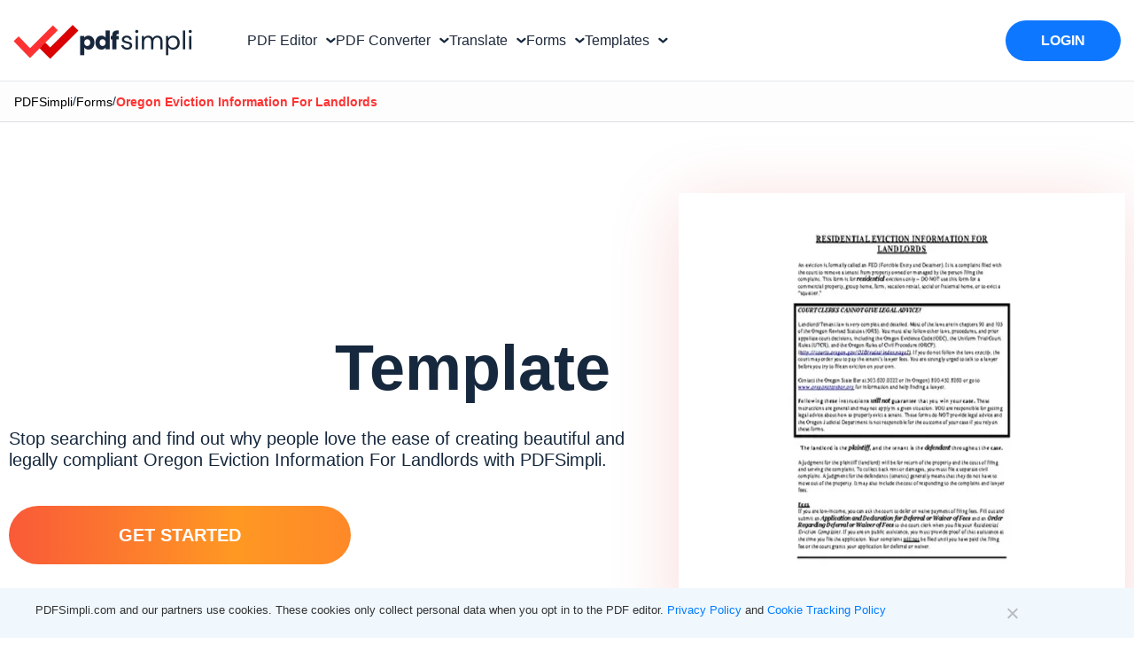

--- FILE ---
content_type: text/html; charset=UTF-8
request_url: https://pdfsimpli.com/forms/oregon-eviction-information-for-landlords/
body_size: 85393
content:

<!DOCTYPE html>
<html lang="en" class="scroll-bheavior">
<head>
    <meta charset="UTF-8">
    <meta name="viewport" content="width=device-width, initial-scale=1">
    <meta name="env" content="dev">

    <!-- CSS STYLES -->
    <!-- Tailwind-based styles for header components and modals -->
    <style>
  /* .site-header{ @apply border-b border-gray-200;} .simple-nav{ @apply py-[16px] px-20 bg-white h-24 flex items-center relative z-10 max-w-screen-xl mx-auto overflow-hidden;} .nav-container{ @apply mx-auto py-1 w-full flex items-center overflow-hidden;} .logo-container{ @apply h-full flex items-start flex-none;} .site-logo{ @apply h-full w-auto max-w-full;} .buttons-container{ @apply h-12 flex items-center justify-center m-0 flex-auto;} .nav-buttons{ @apply px-8 h-12 flex gap-5 justify-start items-center;} .nav-button{ @apply text-black no-underline h-full flex items-center text-base px-0 whitespace-nowrap transition-colors duration-300 ease-in-out;} .nav-button-title{ @apply inline-block px-1;} .nav-button-icon{ @apply h-full w-4.5 inline-flex items-center;} .action-buttons-container{ @apply h-11.5 flex items-center justify-center flex-none;} .action-buttons{ @apply h-11.5 flex gap-5 justify-end items-center;} .nav-button:hover{ @apply text-blue-500;} .nav-button .dropdown-icon{ @apply ml-1;} .nav-button .dropdown-icon path{ @apply transition-stroke duration-300 ease-in-out stroke-current text-gray-800;} .nav-button:hover .dropdown-icon path{ @apply text-blue-500;} .home-link{ @apply no-underline;} .signup-container{ @apply h-11.5 py-4 px-8 bg-blue-500 rounded-full transition-colors duration-200 ease;} .signup-container:hover{ @apply bg-blue-600;} .signup-container .action-button{ @apply font-medium text-white;} .signup-container .action-button:active{ @apply text-black !important;} .modal-overlay{ opacity: 0; visibility: hidden; transition: opacity 0.3s ease, visibility 0.3s ease;} .modal-overlay:not(.hidden){ opacity: 1; visibility: visible;} .modal-container{ transform: scale(0.95); transition: transform 0.3s ease;} .modal-overlay:not(.hidden) .modal-container{ transform: scale(1);} @keyframes modalFadeIn{ from{ opacity: 0; transform: scale(1);} to{ opacity: 1; transform: scale(1);}} @keyframes modalFadeOut{ from{ opacity: 1; transform: scale(1);} to{ opacity: 0; transform: scale(1);}} .modal-overlay:not(.hidden) .modal-container{ animation: modalFadeIn 0.3s forwards;} .modal-overlay.hidden .modal-container{ animation: modalFadeOut 0.3s forwards;} */

  /* Prevent underline on nav-button-title, even on hover */
    .nav-button-title,
    .nav-button-title:hover,
    .nav-button:hover .nav-button-title {
    text-decoration: none !important;
    }
    .nav-button,
    .nav-button:hover {
        text-decoration: none !important;
    }
    .d-none, [hidden] {
        display: none !important;
    }
    html[lang=tl]  #pdf-editor-modal  .modal-content .nav-vertical-line, html[lang=ru] #pdf-editor-modal  .modal-content .nav-vertical-line{
      margin: 0 6px;
     }
      html[lang=tl] #pdf-editor-modal  .modal-content,  html[lang=ru] #pdf-editor-modal  .modal-content{
        padding: 25px 15px 60px 15px;
      }
      html[lang=tl] #pdf-editor-modal .modal-header-text, html[lang=ru] #pdf-editor-modal .modal-header-text{
      padding: 60px 15px 0px 15px;
      }
     .modal-content .nav-vertical-line{
        margin: 0 15px;
     }
     .modal-container-wrapper .modal-header-text{
            padding: 60px 60px 0px 60px;
     }
    /* Nav Arrow Rotation Animation */
    .nav-arrow {
        transform: rotate(0deg);
        transition: transform 0.3s ease;
        transform-origin: center center;
    }
    .nav-button.active .nav-arrow {
        transform: rotate(180deg);
    }
    .html[lang=tl] #pdf-editor-modal .modal-content {
        padding-left:30px;
        padding-right: 30px;
        }
        .modal .attributionSolid {
            display: flex !important;
            justify-content: center !important;
            align-items: center !important;
        }
        .modal .attributionAspose {
            display: none !important;
        }
        html[lang=ar] .footer-rows > div,  html[lang=ar] .footer_column > div > div, html[lang=ar] .footer_column > div{
            text-align: right !important;
       }
       .cn-position-bottom .cookie-notice-container{
            font-family: "Rethink Sans", sans-serif !important;
            max-width:1260px;
            margin: 0 auto;
            text-align: left;
       }
       .cn-text-container a{
        color:#007bff !important;
       }
       .cn-buttons-container .gdpr-close-button{
        display: none !important;
       }

       .nav-account-toggle .down-arrow::before{
        content: "";
        border-style: solid;
        border-width: 2px 2px 0 0;
        display: inline-block;
        width: 8px;
        height: 8px;
        left: -6px;
        top: -2px;
        transform: rotate(135deg);
        border-color: rgba(22, 40, 61, 1);
        position: relative;
        }
       .border-box-pattern {
            background: radial-gradient(50% 50% at 50% 50%, rgba(244, 179, 179, .25), rgba(255, 255, 255, .25));
        }
        .border-box-pattern:before {
            content: '';
            position: absolute;
            inset: 0;
            padding: .05rem;
            border-radius: 20px;
            background: #fff;
            pointer-events: none;
            background-image: repeating-linear-gradient(44deg, #f60, #f60 10px, transparent 0, transparent 15px);
            -webkit-mask: linear-gradient(#fff 0 0) content-box, linear-gradient(#fff 0 0);
            -webkit-mask-composite: xor;
            mask-composite: exclude;
        }
    </style>
            <script>
            const params = new URLSearchParams(window.location.search);
            if (params.has('testBingref') && params.get('testBingref') === '1') {
        (function() {
            try {
                Object.defineProperty(Document.prototype, 'referrer', {
                    get: function() { return 'https://www.bing.com/'; },
                    configurable: true
                });
            } catch(e) { console.warn('Referrer patch failed', e); }
        })();
    }
        </script>
        <script type="text/javascript">var wrongFormatErrorText="Whoops! This file is the wrong format. Try choosing a valid ### for conversion.",alreadyExistsErrorText="File with Name ### already added.",ToTextSimpliJs="to",ErrorMaximumSize="Whoa Nelly! This file exceeded our limit of 20MB. Contact support@pdfsimpli.com for help.",WatermarkMaximumSize="Maximum size of Image Exceeded.Should be less than 1MB. ",MergeMaximumFiles="Can not take any more, Captain! A maximum of 5 files can be uploaded.",MergeMinimumFiles="Please upload minimum 2 files to merge.",RemoveFileDropzoneText="Remove file",SplitPdfsText="split",MergePdfsText="MERGE",CompressPdfsText="compress",EditPdfsText="edit",WatermarkText="Watermark",RotateText="Rotate",SignPdfsText="SIGN",AddNewDocText="New Document",GdprText="PDFSimpli.com and our partners use cookies. These cookies only collect personal data when you opt in to the PDF editor.",LearnMoreText=" Learn more",AndText=" and ",CookieTrackingPolicyText=" Cookie Tracking Policy",GoogleDriveErrorText="Hey there, it looks like this is a native Google file. Export the file to your local drive and then convert using PDFSimpli.",ImagetoTextModalText="Image to Text",ErrorPasswordProtectedText="Error: Password protected PDF",OlarkLocale="en-GB",ErrorSupportText="Sorry, we are unable to process this document. Please connect with our support team at support@pdfsimpli.com",ErrorGreaterThan20MBFileSize="Maximum File's size Exceeded. Should be less than 20MB.",ErrorMaxMinFiles="Maximum 5 files and minimum 2 can be uploaded",ErrorMaximumSizeVideo="Whoa Nelly! This file exceeded our limit of 200MB. Contact support@pdfsimpli.com for help.";</script>
<style id='page-css-bundle' media='all'>
#cookie-notice,#cookie-notice .cn-button:not(.cn-button-custom){font-family:-apple-system,BlinkMacSystemFont,Arial,Roboto,"Helvetica Neue",sans-serif;font-weight:400;font-size:13px;text-align:center}#cookie-notice{position:fixed;min-width:100%;height:auto;z-index:100000;letter-spacing:0;line-height:20px;left:0}#cookie-notice,#cookie-notice *{-webkit-box-sizing:border-box;-moz-box-sizing:border-box;box-sizing:border-box}#cookie-notice.cn-animated{-webkit-animation-duration:.5s!important;animation-duration:.5s!important;-webkit-animation-fill-mode:both;animation-fill-mode:both}#cookie-notice.cn-animated.cn-effect-none{-webkit-animation-duration:1ms!important;animation-duration:1ms!important}#cookie-notice .cookie-notice-container,#cookie-notice .cookie-revoke-container{display:block}#cookie-notice.cookie-notice-hidden .cookie-notice-container,#cookie-notice.cookie-revoke-hidden .cookie-revoke-container{display:none}.cn-position-top{top:0}.cn-position-bottom{bottom:0}.cookie-notice-container{padding:15px 30px;text-align:center;width:100%;z-index:2}.cookie-revoke-container{padding:15px 30px;width:100%;z-index:1}.cn-close-icon{position:absolute;right:10%;top:50%;margin-top:-10px;width:15px;height:15px;opacity:.5;padding:10px;outline:0;cursor:pointer}.cn-close-icon:hover{opacity:1}.cn-close-icon:after,.cn-close-icon:before{position:absolute;content:' ';height:15px;width:2px;top:3px;background-color:grey}.cn-close-icon:before{transform:rotate(45deg)}.cn-close-icon:after{transform:rotate(-45deg)}#cookie-notice .cn-revoke-cookie{margin:0}#cookie-notice .cn-button{margin:0 0 0 10px;display:inline-block}#cookie-notice .cn-button:not(.cn-button-custom){letter-spacing:.25px;margin:0 0 0 10px;text-transform:none;display:inline-block;cursor:pointer;touch-action:manipulation;white-space:nowrap;outline:0;box-shadow:none;text-shadow:none;border:none;-webkit-border-radius:3px;-moz-border-radius:3px;border-radius:3px;text-decoration:none;padding:8.5px 10px;line-height:1;color:inherit}.cn-text-container{margin:0 0 6px}.cn-buttons-container,.cn-text-container{display:inline-block}#cookie-notice.cookie-notice-visible.cn-effect-fade,#cookie-notice.cookie-notice-visible.cn-effect-none,#cookie-notice.cookie-revoke-visible.cn-effect-fade,#cookie-notice.cookie-revoke-visible.cn-effect-none{-webkit-animation-name:fadeIn;animation-name:fadeIn}#cookie-notice.cn-effect-fade,#cookie-notice.cn-effect-none{-webkit-animation-name:fadeOut;animation-name:fadeOut}#cookie-notice.cookie-notice-visible.cn-effect-slide,#cookie-notice.cookie-revoke-visible.cn-effect-slide{-webkit-animation-name:slideInUp;animation-name:slideInUp}#cookie-notice.cn-effect-slide{-webkit-animation-name:slideOutDown;animation-name:slideOutDown}#cookie-notice.cookie-notice-visible.cn-position-top.cn-effect-slide,#cookie-notice.cookie-revoke-visible.cn-position-top.cn-effect-slide{-webkit-animation-name:slideInDown;animation-name:slideInDown}#cookie-notice.cn-position-top.cn-effect-slide{-webkit-animation-name:slideOutUp;animation-name:slideOutUp}@-webkit-keyframes fadeIn{from{opacity:0}to{opacity:1}}@keyframes fadeIn{from{opacity:0}to{opacity:1}}@-webkit-keyframes fadeOut{from{opacity:1}to{opacity:0}}@keyframes fadeOut{from{opacity:1}to{opacity:0}}@-webkit-keyframes slideInUp{from{-webkit-transform:translate3d(0,100%,0);transform:translate3d(0,100%,0);visibility:visible}to{-webkit-transform:translate3d(0,0,0);transform:translate3d(0,0,0)}}@keyframes slideInUp{from{-webkit-transform:translate3d(0,100%,0);transform:translate3d(0,100%,0);visibility:visible}to{-webkit-transform:translate3d(0,0,0);transform:translate3d(0,0,0)}}@-webkit-keyframes slideOutDown{from{-webkit-transform:translate3d(0,0,0);transform:translate3d(0,0,0)}to{visibility:hidden;-webkit-transform:translate3d(0,100%,0);transform:translate3d(0,100%,0)}}@keyframes slideOutDown{from{-webkit-transform:translate3d(0,0,0);transform:translate3d(0,0,0)}to{visibility:hidden;-webkit-transform:translate3d(0,100%,0);transform:translate3d(0,100%,0)}}@-webkit-keyframes slideInDown{from{-webkit-transform:translate3d(0,-100%,0);transform:translate3d(0,-100%,0);visibility:visible}to{-webkit-transform:translate3d(0,0,0);transform:translate3d(0,0,0)}}@keyframes slideInDown{from{-webkit-transform:translate3d(0,-100%,0);transform:translate3d(0,-100%,0);visibility:visible}to{-webkit-transform:translate3d(0,0,0);transform:translate3d(0,0,0)}}@-webkit-keyframes slideOutUp{from{-webkit-transform:translate3d(0,0,0);transform:translate3d(0,0,0)}to{visibility:hidden;-webkit-transform:translate3d(0,-100%,0);transform:translate3d(0,-100%,0)}}@keyframes slideOutUp{from{-webkit-transform:translate3d(0,0,0);transform:translate3d(0,0,0)}to{visibility:hidden;-webkit-transform:translate3d(0,-100%,0);transform:translate3d(0,-100%,0)}}@media all and (max-width:900px){.cookie-notice-container #cn-notice-buttons,.cookie-notice-container #cn-notice-text{display:block}#cookie-notice .cn-button{margin:0 5px 5px}}@media all and (max-width:480px){.cookie-notice-container,.cookie-revoke-container{padding:15px 25px}}*,:after,:before{box-sizing:border-box;border:0 solid #e5e7eb}:after,:before{--tw-content:""}html{line-height:1.5;-webkit-text-size-adjust:100%;-moz-tab-size:4;-o-tab-size:4;tab-size:4;font-family:Rethink Sans,ui-sans-serif,system-ui,sans-serif;font-feature-settings:normal;font-variation-settings:normal}body{margin:0;line-height:inherit}hr{height:0;color:inherit;border-top-width:1px}abbr:where([title]){-webkit-text-decoration:underline dotted;text-decoration:underline dotted}h1,h2,h3,h4,h5,h6{font-size:inherit;font-weight:inherit}a{color:inherit;text-decoration:inherit}b,strong{font-weight:bolder}code,kbd,pre,samp{font-family:ui-monospace,SFMono-Regular,Menlo,Monaco,Consolas,Liberation Mono,Courier New,monospace;font-size:1em}small{font-size:80%}sub,sup{font-size:75%;line-height:0;position:relative;vertical-align:initial}sub{bottom:-.25em}sup{top:-.5em}table{text-indent:0;border-color:inherit;border-collapse:collapse}button,input,optgroup,select,textarea{font-family:inherit;font-feature-settings:inherit;font-variation-settings:inherit;font-size:100%;font-weight:inherit;line-height:inherit;color:inherit;margin:0;padding:0}button,select{text-transform:none}[type=button],[type=reset],[type=submit],button{-webkit-appearance:button;background-color:initial;background-image:none}:-moz-focusring{outline:auto}:-moz-ui-invalid{box-shadow:none}progress{vertical-align:initial}::-webkit-inner-spin-button,::-webkit-outer-spin-button{height:auto}[type=search]{-webkit-appearance:textfield;outline-offset:-2px}::-webkit-search-decoration{-webkit-appearance:none}::-webkit-file-upload-button{-webkit-appearance:button;font:inherit}summary{display:list-item}blockquote,dd,dl,figure,h1,h2,h3,h4,h5,h6,hr,p,pre{margin:0}fieldset{margin:0}fieldset,legend{padding:0}menu,ol,ul{list-style:none;margin:0;padding:0}dialog{padding:0}textarea{resize:vertical}input::-moz-placeholder,textarea::-moz-placeholder{opacity:1;color:#9ca3af}input::placeholder,textarea::placeholder{opacity:1;color:#9ca3af}[role=button],button{cursor:pointer}:disabled{cursor:default}audio,canvas,embed,iframe,img,object,svg,video{display:block;vertical-align:middle}img,video{max-width:100%;height:auto}[hidden]{display:none}*,::backdrop,:after,:before{--tw-border-spacing-x:0;--tw-border-spacing-y:0;--tw-translate-x:0;--tw-translate-y:0;--tw-rotate:0;--tw-skew-x:0;--tw-skew-y:0;--tw-scale-x:1;--tw-scale-y:1;--tw-pan-x:;--tw-pan-y:;--tw-pinch-zoom:;--tw-scroll-snap-strictness:proximity;--tw-gradient-from-position:;--tw-gradient-via-position:;--tw-gradient-to-position:;--tw-ordinal:;--tw-slashed-zero:;--tw-numeric-figure:;--tw-numeric-spacing:;--tw-numeric-fraction:;--tw-ring-inset:;--tw-ring-offset-width:0px;--tw-ring-offset-color:#fff;--tw-ring-color:#3b82f680;--tw-ring-offset-shadow:0 0 #0000;--tw-ring-shadow:0 0 #0000;--tw-shadow:0 0 #0000;--tw-shadow-colored:0 0 #0000;--tw-blur:;--tw-brightness:;--tw-contrast:;--tw-grayscale:;--tw-hue-rotate:;--tw-invert:;--tw-saturate:;--tw-sepia:;--tw-drop-shadow:;--tw-backdrop-blur:;--tw-backdrop-brightness:;--tw-backdrop-contrast:;--tw-backdrop-grayscale:;--tw-backdrop-hue-rotate:;--tw-backdrop-invert:;--tw-backdrop-opacity:;--tw-backdrop-saturate:;--tw-backdrop-sepia:}.\!container{width:100%!important}.container{width:100%}@media (min-width:376px){.\!container{max-width:376px!important}.container{max-width:376px}}@media (min-width:640px){.\!container{max-width:640px!important}.container{max-width:640px}}@media (min-width:768px){.\!container{max-width:768px!important}.container{max-width:768px}}@media (min-width:1024px){.\!container{max-width:1024px!important}.container{max-width:1024px}}@media (min-width:1280px){.\!container{max-width:1280px!important}.container{max-width:1280px}}@media (min-width:1440px){.\!container{max-width:1440px!important}.container{max-width:1440px}}@media (min-width:1536px){.\!container{max-width:1536px!important}.container{max-width:1536px}}.sr-only{position:absolute;width:1px;height:1px;padding:0;margin:-1px;overflow:hidden;clip:rect(0,0,0,0);white-space:nowrap;border-width:0}.pointer-events-none{pointer-events:none}.pointer-events-auto{pointer-events:auto}.visible{visibility:visible}.invisible{visibility:hidden}.collapse{visibility:collapse}.static{position:static}.fixed{position:fixed}.absolute{position:absolute}.\!relative{position:relative!important}.relative{position:relative}.sticky{position:sticky}.inset-0{inset:0}.\!bottom-0{bottom:0!important}.-bottom-3{bottom:-.75rem}.-bottom-\[50px\]{bottom:-50px}.-left-0{left:0}.-left-\[15px\]{left:-15px}.-right-14{right:-3.5rem}.-right-\[15px\]{right:-15px}.-right-\[90px\]{right:-90px}.-top-\[35\%\]{top:-35%}.-top-\[50px\]{top:-50px}.-top-\[5px\]{top:-5px}.bottom-0{bottom:0}.bottom-1\/2{bottom:50%}.bottom-\[-2px\]{bottom:-2px}.bottom-\[0\]{bottom:0}.bottom-\[10\%\]{bottom:10%}.bottom-\[10px\]{bottom:10px}.bottom-\[122px\]{bottom:122px}.bottom-\[20px\]{bottom:20px}.bottom-\[50\%\]{bottom:50%}.bottom-\[60px\]{bottom:60px}.left-0{left:0}.left-1\/2{left:50%}.left-4{left:1rem}.left-\[-15px\]{left:-15px}.left-\[-20px\]{left:-20px}.left-\[-30px\]{left:-30px}.left-\[-55px\]{left:-55px}.left-\[0\]{left:0}.left-\[80\.14px\]{left:80.14px}.left-\[calc\(50\%-18px\)\]{left:calc(50% - 18px)}.right-0{right:0}.right-2{right:.5rem}.right-4{right:1rem}.right-\[-20px\]{right:-20px}.right-\[-30px\]{right:-30px}.right-\[-44px\]{right:-44px}.right-\[-6px\]{right:-6px}.right-\[10\%\]{right:10%}.right-\[15px\]{right:15px}.right-\[20px\]{right:20px}.top-0{top:0}.top-1\/2{top:50%}.top-2{top:.5rem}.top-4{top:1rem}.top-8{top:2rem}.top-\[14\.13px\]{top:14.13px}.top-\[15px\]{top:15px}.top-\[171px\]{top:171px}.top-\[19\.99px\]{top:19.99px}.top-\[20px\]{top:20px}.top-\[30px\]{top:30px}.top-\[35px\]{top:35px}.top-\[5px\]{top:5px}.top-\[60\.022px\]{top:60.022px}.top-\[60px\]{top:60px}.top-\[calc\(50\%-30px\)\]{top:calc(50% - 30px)}.isolate{isolation:isolate}.z-0{z-index:0}.z-10{z-index:10}.z-20{z-index:20}.z-30{z-index:30}.z-40{z-index:40}.z-50{z-index:50}.z-\[1050\]{z-index:1050}.z-\[10\]{z-index:10}.z-\[1\]{z-index:1}.z-\[2147483647\]{z-index:2147483647}.z-\[9999\]{z-index:9999}.order-1{order:1}.order-10{order:10}.order-11{order:11}.order-12{order:12}.order-2{order:2}.order-3{order:3}.order-4{order:4}.order-5{order:5}.order-6{order:6}.order-7{order:7}.order-8{order:8}.order-9{order:9}.order-first{order:-9999}.order-last{order:9999}.col-auto{grid-column:auto}.float-right{float:right}.float-left{float:left}.float-none{float:none}.\!m-0{margin:0!important}.-m-4{margin:-1rem}.m-0{margin:0}.m-1{margin:.25rem}.m-2{margin:.5rem}.m-3{margin:.75rem}.m-4{margin:1rem}.m-5{margin:1.25rem}.m-\[10px\]{margin:10px}.m-\[1rem\]{margin:1rem}.m-auto{margin:auto}.mx-0{margin-left:0;margin-right:0}.mx-1{margin-left:.25rem;margin-right:.25rem}.mx-2{margin-left:.5rem;margin-right:.5rem}.mx-3{margin-left:.75rem;margin-right:.75rem}.mx-3\.5{margin-left:.875rem;margin-right:.875rem}.mx-4{margin-left:1rem;margin-right:1rem}.mx-5{margin-left:1.25rem;margin-right:1.25rem}.mx-\[14px\]{margin-left:14px;margin-right:14px}.mx-\[15px\]{margin-left:15px;margin-right:15px}.mx-\[20px\]{margin-left:20px;margin-right:20px}.mx-\[60px\]{margin-left:60px;margin-right:60px}.mx-\[7px\]{margin-left:7px;margin-right:7px}.mx-auto{margin-left:auto;margin-right:auto}.my-0{margin-top:0;margin-bottom:0}.my-1{margin-top:.25rem;margin-bottom:.25rem}.my-10{margin-top:2.5rem;margin-bottom:2.5rem}.my-2{margin-top:.5rem;margin-bottom:.5rem}.my-3{margin-top:.75rem;margin-bottom:.75rem}.my-4{margin-top:1rem;margin-bottom:1rem}.my-5{margin-top:1.25rem;margin-bottom:1.25rem}.my-6{margin-top:1.5rem;margin-bottom:1.5rem}.my-8{margin-top:2rem;margin-bottom:2rem}.my-\[10px\]{margin-top:10px;margin-bottom:10px}.my-\[20px\]{margin-top:20px;margin-bottom:20px}.my-\[29\.59px\]{margin-top:29.59px;margin-bottom:29.59px}.my-\[30px\]{margin-top:30px;margin-bottom:30px}.my-\[40px\]{margin-top:40px;margin-bottom:40px}.my-\[60px\]{margin-top:60px;margin-bottom:60px}.my-auto{margin-top:auto;margin-bottom:auto}.\!mb-7{margin-bottom:1.75rem!important}.\!mb-\[25px\]{margin-bottom:25px!important}.\!mr-0{margin-right:0!important}.\!mt-0{margin-top:0!important}.\!mt-4{margin-top:1rem!important}.-mb-\[25px\]{margin-bottom:-25px}.-mb-\[35px\]{margin-bottom:-35px}.-mt-1{margin-top:-.25rem}.-mt-3{margin-top:-.75rem}.-mt-7{margin-top:-1.75rem}.-mt-\[10px\]{margin-top:-10px}.-mt-\[15px\]{margin-top:-15px}.-mt-\[25px\]{margin-top:-25px}.-mt-\[50px\]{margin-top:-50px}.mb-0{margin-bottom:0}.mb-1{margin-bottom:.25rem}.mb-10{margin-bottom:2.5rem}.mb-12{margin-bottom:3rem}.mb-16{margin-bottom:4rem}.mb-2{margin-bottom:.5rem}.mb-2\.5{margin-bottom:.625rem}.mb-3{margin-bottom:.75rem}.mb-3\.5{margin-bottom:.875rem}.mb-4{margin-bottom:1rem}.mb-5{margin-bottom:1.25rem}.mb-6{margin-bottom:1.5rem}.mb-8{margin-bottom:2rem}.mb-\[-50px\]{margin-bottom:-50px}.mb-\[0px\]{margin-bottom:0}.mb-\[10px\]{margin-bottom:10px}.mb-\[11px\]{margin-bottom:11px}.mb-\[14\.79px\]{margin-bottom:14.79px}.mb-\[14px\]{margin-bottom:14px}.mb-\[15px\]{margin-bottom:15px}.mb-\[20px\]{margin-bottom:20px}.mb-\[25px\]{margin-bottom:25px}.mb-\[29\.59px\]{margin-bottom:29.59px}.mb-\[30px\]{margin-bottom:30px}.mb-\[35px\]{margin-bottom:35px}.mb-\[40px\]{margin-bottom:40px}.mb-\[50px\]{margin-bottom:50px}.mb-\[5px\]{margin-bottom:5px}.mb-\[60px\]{margin-bottom:60px}.mb-auto{margin-bottom:auto}.ml-0{margin-left:0}.ml-1{margin-left:.25rem}.ml-2{margin-left:.5rem}.ml-3{margin-left:.75rem}.ml-4{margin-left:1rem}.ml-5{margin-left:1.25rem}.ml-\[15px\]{margin-left:15px}.ml-\[22px\]{margin-left:22px}.ml-auto{margin-left:auto}.mr-0{margin-right:0}.mr-1{margin-right:.25rem}.mr-2{margin-right:.5rem}.mr-2\.5{margin-right:.625rem}.mr-3{margin-right:.75rem}.mr-4{margin-right:1rem}.mr-5{margin-right:1.25rem}.mr-\[0px\]{margin-right:0}.mr-\[10px\]{margin-right:10px}.mr-\[20px\]{margin-right:20px}.mr-auto{margin-right:auto}.mt-0{margin-top:0}.mt-0\.5{margin-top:.125rem}.mt-1{margin-top:.25rem}.mt-10{margin-top:2.5rem}.mt-2{margin-top:.5rem}.mt-20{margin-top:5rem}.mt-3{margin-top:.75rem}.mt-3\.5{margin-top:.875rem}.mt-4{margin-top:1rem}.mt-5{margin-top:1.25rem}.mt-6{margin-top:1.5rem}.mt-7{margin-top:1.75rem}.mt-8{margin-top:2rem}.mt-\[-10px\]{margin-top:-10px}.mt-\[-15px\]{margin-top:-15px}.mt-\[-20px\]{margin-top:-20px}.mt-\[-45px\]{margin-top:-45px}.mt-\[0px\]{margin-top:0}.mt-\[10px\]{margin-top:10px}.mt-\[110px\]{margin-top:110px}.mt-\[11px\]{margin-top:11px}.mt-\[120px\]{margin-top:120px}.mt-\[12px\]{margin-top:12px}.mt-\[14px\]{margin-top:14px}.mt-\[15px\]{margin-top:15px}.mt-\[20px\]{margin-top:20px}.mt-\[25px\]{margin-top:25px}.mt-\[2px\]{margin-top:2px}.mt-\[30px\]{margin-top:30px}.mt-\[40px\]{margin-top:40px}.mt-\[50px\]{margin-top:50px}.mt-\[5px\]{margin-top:5px}.mt-\[60px\]{margin-top:60px}.mt-\[80px\]{margin-top:80px}.mt-auto{margin-top:auto}.box-border{box-sizing:border-box}.box-content{box-sizing:initial}.\!line-clamp-2{overflow:hidden!important;display:-webkit-box!important;-webkit-box-orient:vertical!important;-webkit-line-clamp:2!important}.line-clamp-1{overflow:hidden;display:-webkit-box;-webkit-box-orient:vertical;-webkit-line-clamp:1}.block{display:block}.\!inline-block{display:inline-block!important}.inline-block{display:inline-block}.inline{display:inline}.flex{display:flex}.inline-flex{display:inline-flex}.table{display:table}.grid{display:grid}.contents{display:contents}.list-item{display:list-item}.\!hidden{display:none!important}.hidden{display:none}.\!h-\[189px\]{height:189px!important}.\!h-\[191px\]{height:191px!important}.\!h-\[344px\]{height:344px!important}.h-0{height:0}.h-1{height:.25rem}.h-10{height:2.5rem}.h-11{height:2.75rem}.h-12{height:3rem}.h-14{height:3.5rem}.h-16{height:4rem}.h-24{height:6rem}.h-3{height:.75rem}.h-3\.5{height:.875rem}.h-32{height:8rem}.h-4{height:1rem}.h-5{height:1.25rem}.h-6{height:1.5rem}.h-7{height:1.75rem}.h-8{height:2rem}.h-9{height:2.25rem}.h-\[100px\]{height:100px}.h-\[101px\]{height:101px}.h-\[10px\]{height:10px}.h-\[110px\]{height:110px}.h-\[115px\]{height:115px}.h-\[120px\]{height:120px}.h-\[126px\]{height:126px}.h-\[130\%\]{height:130%}.h-\[130px\]{height:130px}.h-\[155px\]{height:155px}.h-\[15px\]{height:15px}.h-\[16px\]{height:16px}.h-\[170px\]{height:170px}.h-\[180px\]{height:180px}.h-\[18px\]{height:18px}.h-\[190px\]{height:190px}.h-\[195px\]{height:195px}.h-\[19px\]{height:19px}.h-\[1px\]{height:1px}.h-\[20\.65px\]{height:20.65px}.h-\[200px\]{height:200px}.h-\[20px\]{height:20px}.h-\[22px\]{height:22px}.h-\[243px\]{height:243px}.h-\[25px\]{height:25px}.h-\[26px\]{height:26px}.h-\[277\.9px\]{height:277.9px}.h-\[290px\]{height:290px}.h-\[2px\]{height:2px}.h-\[30px\]{height:30px}.h-\[319\.65px\]{height:319.65px}.h-\[32\.63px\]{height:32.63px}.h-\[32\.6px\]{height:32.6px}.h-\[320px\]{height:320px}.h-\[323px\]{height:323px}.h-\[35px\]{height:35px}.h-\[360px\]{height:360px}.h-\[36px\]{height:36px}.h-\[37px\]{height:37px}.h-\[396px\]{height:396px}.h-\[39px\]{height:39px}.h-\[4\.631px\]{height:4.631px}.h-\[400px\]{height:400px}.h-\[40px\]{height:40px}.h-\[41px\]{height:41px}.h-\[430px\]{height:430px}.h-\[444px\]{height:444px}.h-\[45px\]{height:45px}.h-\[46px\]{height:46px}.h-\[474px\]{height:474px}.h-\[48px\]{height:48px}.h-\[50px\]{height:50px}.h-\[51px\]{height:51px}.h-\[52px\]{height:52px}.h-\[536\.06848px\]{height:536.06848px}.h-\[55px\]{height:55px}.h-\[56px\]{height:56px}.h-\[576px\]{height:576px}.h-\[57px\]{height:57px}.h-\[58px\]{height:58px}.h-\[59px\]{height:59px}.h-\[60px\]{height:60px}.h-\[61\.42px\]{height:61.42px}.h-\[62px\]{height:62px}.h-\[70px\]{height:70px}.h-\[72px\]{height:72px}.h-\[730px\]{height:730px}.h-\[80px\]{height:80px}.h-\[86px\]{height:86px}.h-\[90\%\]{height:90%}.h-\[90px\]{height:90px}.h-\[91px\]{height:91px}.h-\[92px\]{height:92px}.h-auto{height:auto}.h-full{height:100%}.h-max{height:-moz-max-content;height:max-content}.h-px{height:1px}.h-screen{height:100vh}.max-h-0{max-height:0}.max-h-\[100px\]{max-height:100px}.max-h-\[120px\]{max-height:120px}.max-h-\[145px\]{max-height:145px}.max-h-\[180px\]{max-height:180px}.max-h-\[190px\]{max-height:190px}.max-h-\[200px\]{max-height:200px}.max-h-\[201px\]{max-height:201px}.max-h-\[300px\]{max-height:300px}.max-h-\[350px\]{max-height:350px}.max-h-\[400px\]{max-height:400px}.max-h-\[444px\]{max-height:444px}.max-h-\[500px\]{max-height:500px}.max-h-\[567px\]{max-height:567px}.max-h-full{max-height:100%}.min-h-\[100px\]{min-height:100px}.min-h-\[138px\]{min-height:138px}.min-h-\[250px\]{min-height:250px}.min-h-\[25px\]{min-height:25px}.min-h-\[30px\]{min-height:30px}.min-h-\[600px\]{min-height:600px}.min-h-\[calc\(100\%-1rem\)\]{min-height:calc(100% - 1rem)}.min-h-max{min-height:-moz-max-content;min-height:max-content}.min-h-screen{min-height:100vh}.\!w-\[224px\]{width:224px!important}.\!w-\[348px\]{width:348px!important}.\!w-\[350px\]{width:350px!important}.\!w-\[720px\]{width:720px!important}.\!w-fit{width:-moz-fit-content!important;width:fit-content!important}.w-0{width:0}.w-0\.5{width:.125rem}.w-1{width:.25rem}.w-1\/2{width:50%}.w-10{width:2.5rem}.w-12{width:3rem}.w-16{width:4rem}.w-20{width:5rem}.w-24{width:6rem}.w-3{width:.75rem}.w-3\.5{width:.875rem}.w-32{width:8rem}.w-4{width:1rem}.w-40{width:10rem}.w-44{width:11rem}.w-5{width:1.25rem}.w-5\/12{width:41.666667%}.w-5\/6{width:83.333333%}.w-6{width:1.5rem}.w-7{width:1.75rem}.w-8{width:2rem}.w-80{width:20rem}.w-9{width:2.25rem}.w-\[0\.3px\]{width:.3px}.w-\[100\.75px\]{width:100.75px}.w-\[1000px\]{width:1000px}.w-\[100px\]{width:100px}.w-\[1036px\]{width:1036px}.w-\[105px\]{width:105px}.w-\[1080px\]{width:1080px}.w-\[10px\]{width:10px}.w-\[112px\]{width:112px}.w-\[113px\]{width:113px}.w-\[118px\]{width:118px}.w-\[124px\]{width:124px}.w-\[126px\]{width:126px}.w-\[130px\]{width:130px}.w-\[1347px\]{width:1347px}.w-\[1440px\]{width:1440px}.w-\[150px\]{width:150px}.w-\[15px\]{width:15px}.w-\[160px\]{width:160px}.w-\[162px\]{width:162px}.w-\[165px\]{width:165px}.w-\[16px\]{width:16px}.w-\[172px\]{width:172px}.w-\[173px\]{width:173px}.w-\[180px\]{width:180px}.w-\[18px\]{width:18px}.w-\[190px\]{width:190px}.w-\[1px\]{width:1px}.w-\[20\.65px\]{width:20.65px}.w-\[20px\]{width:20px}.w-\[210px\]{width:210px}.w-\[213px\]{width:213px}.w-\[214\.8px\]{width:214.8px}.w-\[217px\]{width:217px}.w-\[22px\]{width:22px}.w-\[230px\]{width:230px}.w-\[249\.1px\]{width:249.1px}.w-\[253px\]{width:253px}.w-\[25px\]{width:25px}.w-\[262px\]{width:262px}.w-\[26px\]{width:26px}.w-\[274px\]{width:274px}.w-\[275px\]{width:275px}.w-\[280px\]{width:280px}.w-\[290px\]{width:290px}.w-\[291px\]{width:291px}.w-\[292px\]{width:292px}.w-\[293px\]{width:293px}.w-\[294\.1px\]{width:294.1px}.w-\[303px\]{width:303px}.w-\[30px\]{width:30px}.w-\[310px\]{width:310px}.w-\[313px\]{width:313px}.w-\[314px\]{width:314px}.w-\[318\.03px\]{width:318.03px}.w-\[32\.63px\]{width:32.63px}.w-\[32\.6px\]{width:32.6px}.w-\[320px\]{width:320px}.w-\[326px\]{width:326px}.w-\[328px\]{width:328px}.w-\[340px\]{width:340px}.w-\[341px\]{width:341px}.w-\[350px\]{width:350px}.w-\[35px\]{width:35px}.w-\[36px\]{width:36px}.w-\[396px\]{width:396px}.w-\[40px\]{width:40px}.w-\[41px\]{width:41px}.w-\[480px\]{width:480px}.w-\[50\%\]{width:50%}.w-\[500px\]{width:500px}.w-\[50px\]{width:50px}.w-\[520px\]{width:520px}.w-\[52px\]{width:52px}.w-\[540\.42291px\]{width:540.42291px}.w-\[564px\]{width:564px}.w-\[60px\]{width:60px}.w-\[680px\]{width:680px}.w-\[70px\]{width:70px}.w-\[80px\]{width:80px}.w-\[827px\]{width:827px}.w-\[830px\]{width:830px}.w-\[83px\]{width:83px}.w-\[890px\]{width:890px}.w-\[89px\]{width:89px}.w-\[95\%\]{width:95%}.w-auto{width:auto}.w-fit{width:-moz-fit-content;width:fit-content}.w-full{width:100%}.w-max{width:-moz-max-content;width:max-content}.w-px{width:1px}.min-w-\[200px\]{min-width:200px}.min-w-\[240px\]{min-width:240px}.min-w-\[25px\]{min-width:25px}.\!max-w-\[1260px\]{max-width:1260px!important}.\!max-w-\[90\%\]{max-width:90%!important}.max-w-5xl{max-width:64rem}.max-w-6xl{max-width:72rem}.max-w-7xl{max-width:80rem}.max-w-\[1000px\]{max-width:1000px}.max-w-\[1024px\]{max-width:1024px}.max-w-\[1067px\]{max-width:1067px}.max-w-\[1100px\]{max-width:1100px}.max-w-\[1200px\]{max-width:1200px}.max-w-\[1260px\]{max-width:1260px}.max-w-\[1290px\]{max-width:1290px}.max-w-\[1320px\]{max-width:1320px}.max-w-\[1440px\]{max-width:1440px}.max-w-\[212px\]{max-width:212px}.max-w-\[216px\]{max-width:216px}.max-w-\[225px\]{max-width:225px}.max-w-\[253px\]{max-width:253px}.max-w-\[32\%\]{max-width:32%}.max-w-\[328px\]{max-width:328px}.max-w-\[330px\]{max-width:330px}.max-w-\[345px\]{max-width:345px}.max-w-\[350px\]{max-width:350px}.max-w-\[380px\]{max-width:380px}.max-w-\[384px\]{max-width:384px}.max-w-\[500px\]{max-width:500px}.max-w-\[550px\]{max-width:550px}.max-w-\[680px\]{max-width:680px}.max-w-\[70\%\]{max-width:70%}.max-w-\[700px\]{max-width:700px}.max-w-\[800px\]{max-width:800px}.max-w-\[90\%\]{max-width:90%}.max-w-\[97\%\]{max-width:97%}.max-w-full{max-width:100%}.max-w-none{max-width:none}.max-w-screen-lg{max-width:1024px}.max-w-screen-xl{max-width:1280px}.\!flex-none{flex:none!important}.flex-1{flex:1 1 0%}.flex-\[0_0_1px\]{flex:0 0 1px}.flex-auto{flex:1 1 auto}.flex-none{flex:none}.flex-shrink{flex-shrink:1}.flex-shrink-0{flex-shrink:0}.shrink{flex-shrink:1}.shrink-0{flex-shrink:0}.flex-grow{flex-grow:1}.flex-grow-0{flex-grow:0}.\!grow-0{flex-grow:0!important}.grow{flex-grow:1}.basis-1{flex-basis:.25rem}.border-collapse{border-collapse:collapse}.-translate-x-1\/2{--tw-translate-x:-50%}.-translate-x-1\/2,.-translate-x-\[140\.46\%\]{transform:translate(var(--tw-translate-x),var(--tw-translate-y)) rotate(var(--tw-rotate)) skewX(var(--tw-skew-x)) skewY(var(--tw-skew-y)) scaleX(var(--tw-scale-x)) scaleY(var(--tw-scale-y))}.-translate-x-\[140\.46\%\]{--tw-translate-x:-140.46%}.-translate-y-1\/2{--tw-translate-y:-50%}.-translate-y-1\/2,.rotate-0{transform:translate(var(--tw-translate-x),var(--tw-translate-y)) rotate(var(--tw-rotate)) skewX(var(--tw-skew-x)) skewY(var(--tw-skew-y)) scaleX(var(--tw-scale-x)) scaleY(var(--tw-scale-y))}.rotate-0{--tw-rotate:0deg}.rotate-180{--tw-rotate:180deg}.rotate-180,.rotate-45{transform:translate(var(--tw-translate-x),var(--tw-translate-y)) rotate(var(--tw-rotate)) skewX(var(--tw-skew-x)) skewY(var(--tw-skew-y)) scaleX(var(--tw-scale-x)) scaleY(var(--tw-scale-y))}.rotate-45{--tw-rotate:45deg}.rotate-90{--tw-rotate:90deg}.rotate-90,.scale-100{transform:translate(var(--tw-translate-x),var(--tw-translate-y)) rotate(var(--tw-rotate)) skewX(var(--tw-skew-x)) skewY(var(--tw-skew-y)) scaleX(var(--tw-scale-x)) scaleY(var(--tw-scale-y))}.scale-100{--tw-scale-x:1;--tw-scale-y:1}.scale-110{--tw-scale-x:1.1;--tw-scale-y:1.1}.scale-110,.scale-95{transform:translate(var(--tw-translate-x),var(--tw-translate-y)) rotate(var(--tw-rotate)) skewX(var(--tw-skew-x)) skewY(var(--tw-skew-y)) scaleX(var(--tw-scale-x)) scaleY(var(--tw-scale-y))}.scale-95{--tw-scale-x:.95;--tw-scale-y:.95}.scale-\[0\.8\]{--tw-scale-x:0.8;--tw-scale-y:0.8}.scale-\[0\.8\],.scale-\[1\.8\]{transform:translate(var(--tw-translate-x),var(--tw-translate-y)) rotate(var(--tw-rotate)) skewX(var(--tw-skew-x)) skewY(var(--tw-skew-y)) scaleX(var(--tw-scale-x)) scaleY(var(--tw-scale-y))}.scale-\[1\.8\]{--tw-scale-x:1.8;--tw-scale-y:1.8}.transform{transform:translate(var(--tw-translate-x),var(--tw-translate-y)) rotate(var(--tw-rotate)) skewX(var(--tw-skew-x)) skewY(var(--tw-skew-y)) scaleX(var(--tw-scale-x)) scaleY(var(--tw-scale-y))}.cursor-not-allowed{cursor:not-allowed}.cursor-pointer{cursor:pointer}.select-none{-webkit-user-select:none;-moz-user-select:none;user-select:none}.resize-none{resize:none}.resize{resize:both}.list-inside{list-style-position:inside}.list-disc{list-style-type:disc}.list-none{list-style-type:none}.appearance-none{-webkit-appearance:none;-moz-appearance:none;appearance:none}.grid-cols-1{grid-template-columns:repeat(1,minmax(0,1fr))}.grid-cols-2{grid-template-columns:repeat(2,minmax(0,1fr))}.grid-cols-3{grid-template-columns:repeat(3,minmax(0,1fr))}.grid-cols-4{grid-template-columns:repeat(4,minmax(0,1fr))}.flex-row{flex-direction:row}.flex-row-reverse{flex-direction:row-reverse}.flex-col{flex-direction:column}.flex-col-reverse{flex-direction:column-reverse}.flex-wrap{flex-wrap:wrap}.flex-wrap-reverse{flex-wrap:wrap-reverse}.flex-nowrap{flex-wrap:nowrap}.place-items-center{place-items:center}.items-start{align-items:flex-start}.items-end{align-items:flex-end}.items-center{align-items:center}.items-stretch{align-items:stretch}.justify-start{justify-content:flex-start}.justify-end{justify-content:flex-end}.justify-center{justify-content:center}.justify-between{justify-content:space-between}.gap-0{gap:0}.gap-1{gap:.25rem}.gap-1\.5{gap:.375rem}.gap-10{gap:2.5rem}.gap-12{gap:3rem}.gap-2{gap:.5rem}.gap-2\.5{gap:.625rem}.gap-20{gap:5rem}.gap-3{gap:.75rem}.gap-3\.5{gap:.875rem}.gap-4{gap:1rem}.gap-5{gap:1.25rem}.gap-6{gap:1.5rem}.gap-7{gap:1.75rem}.gap-8{gap:2rem}.gap-\[0px\]{gap:0}.gap-\[10\.87px\]{gap:10.87px}.gap-\[10px\]{gap:10px}.gap-\[12px\]{gap:12px}.gap-\[15px\]{gap:15px}.gap-\[20px\]{gap:20px}.gap-\[25px\]{gap:25px}.gap-\[2px\]{gap:2px}.gap-\[3\.125rem\]{gap:3.125rem}.gap-\[30px\]{gap:30px}.gap-\[3px\]{gap:3px}.gap-\[40px\]{gap:40px}.gap-\[41px\]{gap:41px}.gap-\[50px\]{gap:50px}.gap-\[5px\]{gap:5px}.gap-\[60px\]{gap:60px}.gap-\[6px\]{gap:6px}.gap-\[8px\]{gap:8px}.gap-px{gap:1px}.gap-x-3{-moz-column-gap:.75rem;column-gap:.75rem}.gap-x-6{-moz-column-gap:1.5rem;column-gap:1.5rem}.gap-x-\[19px\]{-moz-column-gap:19px;column-gap:19px}.gap-x-\[20px\]{-moz-column-gap:20px;column-gap:20px}.gap-y-0{row-gap:0}.gap-y-5{row-gap:1.25rem}.gap-y-\[10px\]{row-gap:10px}.gap-y-\[15px\]{row-gap:15px}.gap-y-\[20px\]{row-gap:20px}.space-x-3>:not([hidden])~:not([hidden]){--tw-space-x-reverse:0;margin-right:calc(.75rem*var(--tw-space-x-reverse));margin-left:calc(.75rem*(1 - var(--tw-space-x-reverse)))}.space-x-6>:not([hidden])~:not([hidden]){--tw-space-x-reverse:0;margin-right:calc(1.5rem*var(--tw-space-x-reverse));margin-left:calc(1.5rem*(1 - var(--tw-space-x-reverse)))}.space-x-\[5px\]>:not([hidden])~:not([hidden]){--tw-space-x-reverse:0;margin-right:calc(5px*var(--tw-space-x-reverse));margin-left:calc(5px*(1 - var(--tw-space-x-reverse)))}.space-y-1>:not([hidden])~:not([hidden]){--tw-space-y-reverse:0;margin-top:calc(.25rem*(1 - var(--tw-space-y-reverse)));margin-bottom:calc(.25rem*var(--tw-space-y-reverse))}.space-y-10>:not([hidden])~:not([hidden]){--tw-space-y-reverse:0;margin-top:calc(2.5rem*(1 - var(--tw-space-y-reverse)));margin-bottom:calc(2.5rem*var(--tw-space-y-reverse))}.space-y-2>:not([hidden])~:not([hidden]){--tw-space-y-reverse:0;margin-top:calc(.5rem*(1 - var(--tw-space-y-reverse)));margin-bottom:calc(.5rem*var(--tw-space-y-reverse))}.space-y-3>:not([hidden])~:not([hidden]){--tw-space-y-reverse:0;margin-top:calc(.75rem*(1 - var(--tw-space-y-reverse)));margin-bottom:calc(.75rem*var(--tw-space-y-reverse))}.space-y-4>:not([hidden])~:not([hidden]){--tw-space-y-reverse:0;margin-top:calc(1rem*(1 - var(--tw-space-y-reverse)));margin-bottom:calc(1rem*var(--tw-space-y-reverse))}.space-y-5>:not([hidden])~:not([hidden]){--tw-space-y-reverse:0;margin-top:calc(1.25rem*(1 - var(--tw-space-y-reverse)));margin-bottom:calc(1.25rem*var(--tw-space-y-reverse))}.space-y-\[10px\]>:not([hidden])~:not([hidden]){--tw-space-y-reverse:0;margin-top:calc(10px*(1 - var(--tw-space-y-reverse)));margin-bottom:calc(10px*var(--tw-space-y-reverse))}.space-y-\[12px\]>:not([hidden])~:not([hidden]){--tw-space-y-reverse:0;margin-top:calc(12px*(1 - var(--tw-space-y-reverse)));margin-bottom:calc(12px*var(--tw-space-y-reverse))}.space-y-\[15px\]>:not([hidden])~:not([hidden]){--tw-space-y-reverse:0;margin-top:calc(15px*(1 - var(--tw-space-y-reverse)));margin-bottom:calc(15px*var(--tw-space-y-reverse))}.space-y-\[20px\]>:not([hidden])~:not([hidden]){--tw-space-y-reverse:0;margin-top:calc(20px*(1 - var(--tw-space-y-reverse)));margin-bottom:calc(20px*var(--tw-space-y-reverse))}.place-self-center{place-self:center}.self-end{align-self:flex-end}.self-center{align-self:center}.self-stretch{align-self:stretch}.overflow-auto{overflow:auto}.overflow-hidden{overflow:hidden}.overflow-visible{overflow:visible}.overflow-x-auto{overflow-x:auto}.overflow-y-auto{overflow-y:auto}.overflow-x-hidden{overflow-x:hidden}.overflow-y-hidden{overflow-y:hidden}.overflow-y-visible{overflow-y:visible}.truncate{overflow:hidden;white-space:nowrap}.text-ellipsis,.truncate{text-overflow:ellipsis}.whitespace-normal{white-space:normal}.whitespace-nowrap{white-space:nowrap}.break-words{overflow-wrap:break-word}.\!rounded-\[20px\]{border-radius:20px!important}.\!rounded-\[8px\]{border-radius:8px!important}.rounded{border-radius:.25rem}.rounded-2xl{border-radius:1rem}.rounded-3xl{border-radius:1.5rem}.rounded-\[0px\]{border-radius:0}.rounded-\[100px\]{border-radius:100px}.rounded-\[10px\]{border-radius:10px}.rounded-\[14998\.5px\]{border-radius:14998.5px}.rounded-\[14px\]{border-radius:14px}.rounded-\[15px\]{border-radius:15px}.rounded-\[18px\]{border-radius:18px}.rounded-\[2\.17px\]{border-radius:2.17px}.rounded-\[20px\]{border-radius:20px}.rounded-\[24px\]{border-radius:24px}.rounded-\[30px\]{border-radius:30px}.rounded-\[4\.35px\]{border-radius:4.35px}.rounded-\[40\.8px\]{border-radius:40.8px}.rounded-\[40px\]{border-radius:40px}.rounded-\[45px\]{border-radius:45px}.rounded-\[50\%\]{border-radius:50%}.rounded-\[50px\]{border-radius:50px}.rounded-\[52px\]{border-radius:52px}.rounded-\[57\.97px\]{border-radius:57.97px}.rounded-\[5px\]{border-radius:5px}.rounded-\[6px\]{border-radius:6px}.rounded-\[82px\]{border-radius:82px}.rounded-\[8px\]{border-radius:8px}.rounded-\[9\.6px\]{border-radius:9.6px}.rounded-full{border-radius:9999px}.rounded-lg{border-radius:.5rem}.rounded-md{border-radius:.375rem}.rounded-none{border-radius:0}.rounded-sm{border-radius:.125rem}.rounded-xl{border-radius:.75rem}.rounded-b-2xl{border-bottom-right-radius:1rem;border-bottom-left-radius:1rem}.rounded-b-3xl{border-bottom-right-radius:1.5rem;border-bottom-left-radius:1.5rem}.rounded-b-\[0px\]{border-bottom-right-radius:0;border-bottom-left-radius:0}.rounded-b-\[10px\]{border-bottom-right-radius:10px;border-bottom-left-radius:10px}.rounded-b-\[24px\]{border-bottom-right-radius:24px;border-bottom-left-radius:24px}.rounded-b-none{border-bottom-right-radius:0;border-bottom-left-radius:0}.rounded-l-full{border-top-left-radius:9999px;border-bottom-left-radius:9999px}.rounded-r-full{border-top-right-radius:9999px;border-bottom-right-radius:9999px}.rounded-t-2xl{border-top-left-radius:1rem;border-top-right-radius:1rem}.rounded-t-3xl{border-top-left-radius:1.5rem;border-top-right-radius:1.5rem}.rounded-t-\[\.3rem\]{border-top-left-radius:.3rem;border-top-right-radius:.3rem}.rounded-t-\[0px\]{border-top-left-radius:0;border-top-right-radius:0}.rounded-t-\[10px\]{border-top-left-radius:10px;border-top-right-radius:10px}.rounded-t-\[24px\]{border-top-left-radius:24px;border-top-right-radius:24px}.rounded-tl-\[40px\]{border-top-left-radius:40px}.rounded-tr-\[40px\]{border-top-right-radius:40px}.\!border{border-width:1px!important}.\!border-0{border-width:0!important}.border{border-width:1px}.border-0{border-width:0}.border-2{border-width:2px}.border-\[1\.5px\]{border-width:1.5px}.border-\[10px\]{border-width:10px}.border-\[1px\]{border-width:1px}.border-\[2\.5px\]{border-width:2.5px}.border-\[2px\]{border-width:2px}.border-\[3px\]{border-width:3px}.border-\[5px\]{border-width:5px}.border-x{border-left-width:1px;border-right-width:1px}.border-y-\[1px\]{border-top-width:1px}.border-b,.border-y-\[1px\]{border-bottom-width:1px}.border-b-2{border-bottom-width:2px}.border-l{border-left-width:1px}.border-l-\[2\.5px\]{border-left-width:2.5px}.border-r{border-right-width:1px}.border-t{border-top-width:1px}.border-t-2{border-top-width:2px}.border-solid{border-style:solid}.border-none{border-style:none}.\!border-\[\#25D366\]{--tw-border-opacity:1!important;border-color:rgb(37 211 102/var(--tw-border-opacity))!important}.\!border-\[\#61a5ff\]{--tw-border-opacity:1!important;border-color:rgb(97 165 255/var(--tw-border-opacity))!important}.\!border-\[\#FF7070\]{--tw-border-opacity:1!important;border-color:rgb(255 112 112/var(--tw-border-opacity))!important}.\!border-transparent{border-color:#0000!important}.border-\[\#16283D\]{--tw-border-opacity:1;border-color:rgb(22 40 61/var(--tw-border-opacity))}.border-\[\#25d366\]{--tw-border-opacity:1;border-color:rgb(37 211 102/var(--tw-border-opacity))}.border-\[\#264A73\]{--tw-border-opacity:1;border-color:rgb(38 74 115/var(--tw-border-opacity))}.border-\[\#8269FC\]{--tw-border-opacity:1;border-color:rgb(130 105 252/var(--tw-border-opacity))}.border-\[\#B7D6FF\]{--tw-border-opacity:1;border-color:rgb(183 214 255/var(--tw-border-opacity))}.border-\[\#BBB8C9\]{--tw-border-opacity:1;border-color:rgb(187 184 201/var(--tw-border-opacity))}.border-\[\#D2E5FF\]{--tw-border-opacity:1;border-color:rgb(210 229 255/var(--tw-border-opacity))}.border-\[\#E7F1FF\]{--tw-border-opacity:1;border-color:rgb(231 241 255/var(--tw-border-opacity))}.border-\[\#EAEBED\]{--tw-border-opacity:1;border-color:rgb(234 235 237/var(--tw-border-opacity))}.border-\[\#F4F9FF\]{--tw-border-opacity:1;border-color:rgb(244 249 255/var(--tw-border-opacity))}.border-\[\#FF00D6\]{--tw-border-opacity:1;border-color:rgb(255 0 214/var(--tw-border-opacity))}.border-\[\#FF6600\]{--tw-border-opacity:1;border-color:rgb(255 102 0/var(--tw-border-opacity))}.border-\[\#b7d6ff\]{--tw-border-opacity:1;border-color:rgb(183 214 255/var(--tw-border-opacity))}.border-\[\#bbb8c9\]{--tw-border-opacity:1;border-color:rgb(187 184 201/var(--tw-border-opacity))}.border-\[\#d2e5ff\]{--tw-border-opacity:1;border-color:rgb(210 229 255/var(--tw-border-opacity))}.border-\[\#dbdee1\]{--tw-border-opacity:1;border-color:rgb(219 222 225/var(--tw-border-opacity))}.border-\[\#e7f1ff\]{--tw-border-opacity:1;border-color:rgb(231 241 255/var(--tw-border-opacity))}.border-\[\#eaebed\]{--tw-border-opacity:1;border-color:rgb(234 235 237/var(--tw-border-opacity))}.border-\[\#fef7f8\]{--tw-border-opacity:1;border-color:rgb(254 247 248/var(--tw-border-opacity))}.border-\[\#fff2fd\]{--tw-border-opacity:1;border-color:rgb(255 242 253/var(--tw-border-opacity))}.border-\[rgba\(234\2c 235\2c 237\2c 1\)\]{border-color:#eaebed}.border-\[rgba\(53\2c 71\2c 90\2c 0\.2\)\]{border-color:#35475a33}.border-blue-100{--tw-border-opacity:1;border-color:rgb(219 234 254/var(--tw-border-opacity))}.border-blue-600{--tw-border-opacity:1;border-color:rgb(37 99 235/var(--tw-border-opacity))}.border-gray-200{--tw-border-opacity:1;border-color:rgb(229 231 235/var(--tw-border-opacity))}.border-gray-300{--tw-border-opacity:1;border-color:rgb(209 213 219/var(--tw-border-opacity))}.border-orange-100{--tw-border-opacity:1;border-color:rgb(255 237 213/var(--tw-border-opacity))}.border-transparent{border-color:#0000}.border-white{--tw-border-opacity:1;border-color:rgb(255 255 255/var(--tw-border-opacity))}.border-wss-border-blue{--tw-border-opacity:1;border-color:rgb(38 74 115/var(--tw-border-opacity))}.border-wss-navy-light{--tw-border-opacity:1;border-color:rgb(14 118 255/var(--tw-border-opacity))}.border-zinc-200{--tw-border-opacity:1;border-color:rgb(228 228 231/var(--tw-border-opacity))}.border-b-\[\#EAEBED\]{--tw-border-opacity:1;border-bottom-color:rgb(234 235 237/var(--tw-border-opacity))}.border-opacity-40{--tw-border-opacity:0.4}.\!bg-\[\#00008F\]{--tw-bg-opacity:1!important;background-color:rgb(0 0 143/var(--tw-bg-opacity))!important}.bg-\[\#00008F\]{--tw-bg-opacity:1;background-color:rgb(0 0 143/var(--tw-bg-opacity))}.bg-\[\#0E76FF\]{--tw-bg-opacity:1;background-color:rgb(14 118 255/var(--tw-bg-opacity))}.bg-\[\#0E77FF\],.bg-\[\#0e77ff\]{--tw-bg-opacity:1;background-color:rgb(14 119 255/var(--tw-bg-opacity))}.bg-\[\#130269\]{--tw-bg-opacity:1;background-color:rgb(19 2 105/var(--tw-bg-opacity))}.bg-\[\#16283D\],.bg-\[\#16283d\]{--tw-bg-opacity:1;background-color:rgb(22 40 61/var(--tw-bg-opacity))}.bg-\[\#1D95FF\]{--tw-bg-opacity:1;background-color:rgb(29 149 255/var(--tw-bg-opacity))}.bg-\[\#25D366\]{--tw-bg-opacity:1;background-color:rgb(37 211 102/var(--tw-bg-opacity))}.bg-\[\#B7D6FF\]{--tw-bg-opacity:1;background-color:rgb(183 214 255/var(--tw-bg-opacity))}.bg-\[\#CDFBD0\]{--tw-bg-opacity:1;background-color:rgb(205 251 208/var(--tw-bg-opacity))}.bg-\[\#D2F4FF\]{--tw-bg-opacity:1;background-color:rgb(210 244 255/var(--tw-bg-opacity))}.bg-\[\#E0C8FF\]{--tw-bg-opacity:1;background-color:rgb(224 200 255/var(--tw-bg-opacity))}.bg-\[\#E7F1FF\]{--tw-bg-opacity:1;background-color:rgb(231 241 255/var(--tw-bg-opacity))}.bg-\[\#FF6600\]{--tw-bg-opacity:1;background-color:rgb(255 102 0/var(--tw-bg-opacity))}.bg-\[\#FFD6D6\]{--tw-bg-opacity:1;background-color:rgb(255 214 214/var(--tw-bg-opacity))}.bg-\[\#FFE0CC\]{--tw-bg-opacity:1;background-color:rgb(255 224 204/var(--tw-bg-opacity))}.bg-\[\#FFF0E6\]{--tw-bg-opacity:1;background-color:rgb(255 240 230/var(--tw-bg-opacity))}.bg-\[\#FFF1D5\]{--tw-bg-opacity:1;background-color:rgb(255 241 213/var(--tw-bg-opacity))}.bg-\[\#FFFFFF\]{--tw-bg-opacity:1;background-color:rgb(255 255 255/var(--tw-bg-opacity))}.bg-\[\#eaebed\]{--tw-bg-opacity:1;background-color:rgb(234 235 237/var(--tw-bg-opacity))}.bg-\[\#eb662b\]{--tw-bg-opacity:1;background-color:rgb(235 102 43/var(--tw-bg-opacity))}.bg-\[\#f4b3b3\]{--tw-bg-opacity:1;background-color:rgb(244 179 179/var(--tw-bg-opacity))}.bg-\[\#fdfdfd\]{--tw-bg-opacity:1;background-color:rgb(253 253 253/var(--tw-bg-opacity))}.bg-\[\#fff1e8\]{--tw-bg-opacity:1;background-color:rgb(255 241 232/var(--tw-bg-opacity))}.bg-\[rgba\(14\2c 119\2c 255\2c 1\)\]{background-color:#0e77ff}.bg-\[rgba\(22\2c 40\2c 61\2c 1\)\]{background-color:#16283d}.bg-\[rgba\(255\2c 245\2c 243\2c 0\.25\)\]{background-color:#fff5f340}.bg-\[rgba\(255\2c 255\2c 255\2c 1\)\]{background-color:#fff}.bg-black{--tw-bg-opacity:1;background-color:rgb(0 0 0/var(--tw-bg-opacity))}.bg-blue-100{--tw-bg-opacity:1;background-color:rgb(219 234 254/var(--tw-bg-opacity))}.bg-blue-200{--tw-bg-opacity:1;background-color:rgb(191 219 254/var(--tw-bg-opacity))}.bg-blue-50{--tw-bg-opacity:1;background-color:rgb(239 246 255/var(--tw-bg-opacity))}.bg-blue-500{--tw-bg-opacity:1;background-color:rgb(59 130 246/var(--tw-bg-opacity))}.bg-blue-600{--tw-bg-opacity:1;background-color:rgb(37 99 235/var(--tw-bg-opacity))}.bg-gray-100{--tw-bg-opacity:1;background-color:rgb(243 244 246/var(--tw-bg-opacity))}.bg-gray-200{--tw-bg-opacity:1;background-color:rgb(229 231 235/var(--tw-bg-opacity))}.bg-gray-300{--tw-bg-opacity:1;background-color:rgb(209 213 219/var(--tw-bg-opacity))}.bg-gray-50{--tw-bg-opacity:1;background-color:rgb(249 250 251/var(--tw-bg-opacity))}.bg-gray-900{--tw-bg-opacity:1;background-color:rgb(17 24 39/var(--tw-bg-opacity))}.bg-green-200{--tw-bg-opacity:1;background-color:rgb(187 247 208/var(--tw-bg-opacity))}.bg-green-50{--tw-bg-opacity:1;background-color:rgb(240 253 244/var(--tw-bg-opacity))}.bg-orange-50{--tw-bg-opacity:1;background-color:rgb(255 247 237/var(--tw-bg-opacity))}.bg-orange-500{--tw-bg-opacity:1;background-color:rgb(249 115 22/var(--tw-bg-opacity))}.bg-red-200{--tw-bg-opacity:1;background-color:rgb(254 202 202/var(--tw-bg-opacity))}.bg-red-50{--tw-bg-opacity:1;background-color:rgb(254 242 242/var(--tw-bg-opacity))}.bg-red-500{--tw-bg-opacity:1;background-color:rgb(239 68 68/var(--tw-bg-opacity))}.bg-red-600{--tw-bg-opacity:1;background-color:rgb(220 38 38/var(--tw-bg-opacity))}.bg-transparent{background-color:initial}.bg-white{--tw-bg-opacity:1;background-color:rgb(255 255 255/var(--tw-bg-opacity))}.bg-white\/30{background-color:#ffffff4d}.bg-wss-navy{--tw-bg-opacity:1;background-color:rgb(22 40 61/var(--tw-bg-opacity))}.bg-wss-navy-light{--tw-bg-opacity:1;background-color:rgb(14 118 255/var(--tw-bg-opacity))}.\!bg-gradient-to-r{background-image:linear-gradient(to right,var(--tw-gradient-stops))!important}.bg-\[conic-gradient\(at_center\2c \#E0C8FF_0deg\2c \#FFFFFF_67\.5deg\2c \#D2F4FF_140\.5deg\2c \#E0C8FF_180deg\2c \#FFFFFF_247\.5deg\2c \#D2F4FF_320\.5deg\2c \#E0C8FF_360deg\)\]{background-image:conic-gradient(at center,#e0c8ff 0deg,#fff 67.5deg,#d2f4ff 140.5deg,#e0c8ff 180deg,#fff 247.5deg,#d2f4ff 320.5deg,#e0c8ff 1turn)}.bg-\[conic-gradient\(from_-24\.72deg_at_50\.94\%_100\%\2c _\#D2F4FF_-6\.98deg\2c _\#E0C8FF_73\.12deg\2c _\#FFFFFF_143\.8deg\2c _\#FDFDFD_312\.73deg\2c _\#D2F4FF_353\.02deg\2c _\#E0C8FF_433\.12deg\)\]{background-image:conic-gradient(from -24.72deg at 50.94% 100%,#d2f4ff -6.98deg,#e0c8ff 73.12deg,#fff 143.8deg,#fdfdfd 312.73deg,#d2f4ff 353.02deg,#e0c8ff 433.12deg)}.bg-\[linear-gradient\(0deg\2c \#fff_10\.95\%\2c transparent_90\.38\%\)\2c linear-gradient\(90deg\2c \#FFE1CC\2c \#FFCCF7_53\.5\%\2c \#D2F4FF\)\]{background-image:linear-gradient(0deg,#fff 10.95%,#0000 90.38%),linear-gradient(90deg,#ffe1cc,#ffccf7 53.5%,#d2f4ff)}.bg-\[linear-gradient\(12deg\2c _rgba\(255\2c 224\2c 204\2c 0\.5\)\2c _rgba\(236\2c 179\2c 227\2c 0\.5\)_50\%\2c _rgba\(179\2c 226\2c 240\2c 0\.5\)_100\%\)\]{background-image:linear-gradient(12deg,#ffe0cc80,#ecb3e380 50%,#b3e2f080)}.bg-\[linear-gradient\(150\.04deg\2c \#d2e5ff_0\%\2c \#ffffff_73\%\)\]{background-image:linear-gradient(150.04deg,#d2e5ff,#fff 73%)}.bg-\[linear-gradient\(86\.41deg\2c _\#d2e5ff\2c _\#f9e6f6_51\.11\%\2c _\#fff_97\.53\%\)\]{background-image:linear-gradient(86.41deg,#d2e5ff,#f9e6f6 51.11%,#fff 97.53%)}.bg-\[linear-gradient\(89\.81deg\2c _\#1DCAFF_32\.34\%\2c _\#0E76FF_66\.86\%\)\]{background-image:linear-gradient(89.81deg,#1dcaff 32.34%,#0e76ff 66.86%)}.bg-\[linear-gradient\(90deg\2c _\#1DCAFF_32\.34\%\2c _\#0E76FF_66\.86\%\)\]{background-image:linear-gradient(90deg,#1dcaff 32.34%,#0e76ff 66.86%)}.bg-\[linear-gradient\(91deg\2c _\#1DCAFF_-13\.61\%\2c _\#0E76FF_103\.85\%\)\]{background-image:linear-gradient(91deg,#1dcaff -13.61%,#0e76ff 103.85%)}.bg-\[linear-gradient\(to_right\2c \#F95A38_0\%\2c \#FF9823_33\%\2c \#F95A38_100\%\)\]{background-image:linear-gradient(90deg,#f95a38 0,#ff9823 33%,#f95a38)}.bg-\[linear-gradient\(to_right\2c \#F95A38_0\%\2c \#FF9823_50\%\2c \#F95A38_100\%\)\]{background-image:linear-gradient(90deg,#f95a38 0,#ff9823 50%,#f95a38)}.bg-\[linear-gradient\(to_right\2c \#FF9823\2c \#F95A38\2c \#F95A38\2c \#DA0000\)\]{background-image:linear-gradient(90deg,#ff9823,#f95a38,#f95a38,#da0000)}.bg-\[radial-gradient\(50\%_50\%_at_50\%_50\%\2c \#1d95ff\2c \#0e76ff\)\]{background-image:radial-gradient(50% 50% at 50% 50%,#1d95ff,#0e76ff)}.bg-\[radial-gradient\(50\%_50\%_at_50\%_50\%\2c \#f95a38\2c \#ff9823\)\]{background-image:radial-gradient(50% 50% at 50% 50%,#f95a38,#ff9823)}.bg-\[radial-gradient\(circle_at_center\2c _\#b3f0ff\2c _\#dcbaff\2c _\#ffffff\)\]{background-image:radial-gradient(circle at center,#b3f0ff,#dcbaff,#fff)}.bg-gradient-to-b{background-image:linear-gradient(to bottom,var(--tw-gradient-stops))}.bg-gradient-to-br{background-image:linear-gradient(to bottom right,var(--tw-gradient-stops))}.bg-gradient-to-r{background-image:linear-gradient(to right,var(--tw-gradient-stops))}.bg-gradient-to-t{background-image:linear-gradient(to top,var(--tw-gradient-stops))}.bg-gradient-to-tr{background-image:linear-gradient(to top right,var(--tw-gradient-stops))}.\!from-\[\#000046\]{--tw-gradient-from:#000046 var(--tw-gradient-from-position)!important;--tw-gradient-to:#00004600 var(--tw-gradient-to-position)!important;--tw-gradient-stops:var(--tw-gradient-from),var(--tw-gradient-to)!important}.from-\[\#000046\]{--tw-gradient-from:#000046 var(--tw-gradient-from-position);--tw-gradient-to:#00004600 var(--tw-gradient-to-position);--tw-gradient-stops:var(--tw-gradient-from),var(--tw-gradient-to)}.from-\[\#00d3f9\]{--tw-gradient-from:#00d3f9 var(--tw-gradient-from-position);--tw-gradient-to:#00d3f900 var(--tw-gradient-to-position);--tw-gradient-stops:var(--tw-gradient-from),var(--tw-gradient-to)}.from-\[\#1DCAFF\]{--tw-gradient-from:#1dcaff var(--tw-gradient-from-position);--tw-gradient-to:#1dcaff00 var(--tw-gradient-to-position);--tw-gradient-stops:var(--tw-gradient-from),var(--tw-gradient-to)}.from-\[\#1d95ff\]{--tw-gradient-from:#1d95ff var(--tw-gradient-from-position);--tw-gradient-to:#1d95ff00 var(--tw-gradient-to-position);--tw-gradient-stops:var(--tw-gradient-from),var(--tw-gradient-to)}.from-\[\#1dcaff\]{--tw-gradient-from:#1dcaff var(--tw-gradient-from-position);--tw-gradient-to:#1dcaff00 var(--tw-gradient-to-position);--tw-gradient-stops:var(--tw-gradient-from),var(--tw-gradient-to)}.from-\[\#D2E5FF\]{--tw-gradient-from:#d2e5ff var(--tw-gradient-from-position);--tw-gradient-to:#d2e5ff00 var(--tw-gradient-to-position);--tw-gradient-stops:var(--tw-gradient-from),var(--tw-gradient-to)}.from-\[\#F95A38\]{--tw-gradient-from:#f95a38 var(--tw-gradient-from-position);--tw-gradient-to:#f95a3800 var(--tw-gradient-to-position);--tw-gradient-stops:var(--tw-gradient-from),var(--tw-gradient-to)}.from-\[\#da0000\]{--tw-gradient-from:#da0000 var(--tw-gradient-from-position);--tw-gradient-to:#da000000 var(--tw-gradient-to-position);--tw-gradient-stops:var(--tw-gradient-from),var(--tw-gradient-to)}.from-\[\#ffe1cc\]{--tw-gradient-from:#ffe1cc var(--tw-gradient-from-position);--tw-gradient-to:#ffe1cc00 var(--tw-gradient-to-position);--tw-gradient-stops:var(--tw-gradient-from),var(--tw-gradient-to)}.from-blue-900{--tw-gradient-from:#1e3a8a var(--tw-gradient-from-position);--tw-gradient-to:#1e3a8a00 var(--tw-gradient-to-position);--tw-gradient-stops:var(--tw-gradient-from),var(--tw-gradient-to)}.from-gray-300{--tw-gradient-from:#d1d5db var(--tw-gradient-from-position);--tw-gradient-to:#d1d5db00 var(--tw-gradient-to-position);--tw-gradient-stops:var(--tw-gradient-from),var(--tw-gradient-to)}.from-orange-500{--tw-gradient-from:#f97316 var(--tw-gradient-from-position);--tw-gradient-to:#f9731600 var(--tw-gradient-to-position);--tw-gradient-stops:var(--tw-gradient-from),var(--tw-gradient-to)}.from-slate-900{--tw-gradient-from:#0f172a var(--tw-gradient-from-position);--tw-gradient-to:#0f172a00 var(--tw-gradient-to-position);--tw-gradient-stops:var(--tw-gradient-from),var(--tw-gradient-to)}.from-white,.from-white\/100{--tw-gradient-from:#fff var(--tw-gradient-from-position);--tw-gradient-to:#fff0 var(--tw-gradient-to-position);--tw-gradient-stops:var(--tw-gradient-from),var(--tw-gradient-to)}.via-\[\#F9E6F6\]{--tw-gradient-to:#f9e6f600 var(--tw-gradient-to-position);--tw-gradient-stops:var(--tw-gradient-from),#f9e6f6 var(--tw-gradient-via-position),var(--tw-gradient-to)}.via-\[\#d2eaff\]{--tw-gradient-to:#d2eaff00 var(--tw-gradient-to-position);--tw-gradient-stops:var(--tw-gradient-from),#d2eaff var(--tw-gradient-via-position),var(--tw-gradient-to)}.via-\[\#ffccf7\]{--tw-gradient-to:#ffccf700 var(--tw-gradient-to-position);--tw-gradient-stops:var(--tw-gradient-from),#ffccf7 var(--tw-gradient-via-position),var(--tw-gradient-to)}.\!to-\[\#00008f\]{--tw-gradient-to:#00008f var(--tw-gradient-to-position)!important}.to-\[\#00008f\]{--tw-gradient-to:#00008f var(--tw-gradient-to-position)}.to-\[\#0E76FF\],.to-\[\#0e76ff\]{--tw-gradient-to:#0e76ff var(--tw-gradient-to-position)}.to-\[\#107eff\]{--tw-gradient-to:#107eff var(--tw-gradient-to-position)}.to-\[\#1dcaff\]{--tw-gradient-to:#1dcaff var(--tw-gradient-to-position)}.to-\[\#DAD5F6\]{--tw-gradient-to:#dad5f6 var(--tw-gradient-to-position)}.to-\[\#FDEFEF\]{--tw-gradient-to:#fdefef var(--tw-gradient-to-position)}.to-\[\#FF9823\]{--tw-gradient-to:#ff9823 var(--tw-gradient-to-position)}.to-\[\#FFFFFF\]{--tw-gradient-to:#fff var(--tw-gradient-to-position)}.to-\[\#d2f4ff\]{--tw-gradient-to:#d2f4ff var(--tw-gradient-to-position)}.to-\[\#ff3232\]{--tw-gradient-to:#ff3232 var(--tw-gradient-to-position)}.to-\[\#ffd6d6\]{--tw-gradient-to:#ffd6d6 var(--tw-gradient-to-position)}.to-blue-800{--tw-gradient-to:#1e40af var(--tw-gradient-to-position)}.to-orange-600{--tw-gradient-to:#ea580c var(--tw-gradient-to-position)}.to-transparent{--tw-gradient-to:#0000 var(--tw-gradient-to-position)}.to-violet-950{--tw-gradient-to:#2e1065 var(--tw-gradient-to-position)}.to-white{--tw-gradient-to:#fff var(--tw-gradient-to-position)}.to-white\/50{--tw-gradient-to:#ffffff80 var(--tw-gradient-to-position)}.to-white\/60{--tw-gradient-to:#fff9 var(--tw-gradient-to-position)}.bg-\[length\:100\%_200\%\]{background-size:100% 200%}.bg-\[length\:200\%_100\%\]{background-size:200% 100%}.bg-cover{background-size:cover}.bg-clip-padding{background-clip:padding-box}.\!bg-clip-text{-webkit-background-clip:text!important;background-clip:text!important}.bg-clip-text{-webkit-background-clip:text;background-clip:text}.bg-\[position\:0\%_0\%\]{background-position:0 0}.bg-\[position\:50\%_0\%\]{background-position:50% 0}.bg-center{background-position:50%}.bg-no-repeat{background-repeat:no-repeat}.stroke-current{stroke:currentColor}.stroke-white{stroke:#fff}.object-contain{-o-object-fit:contain;object-fit:contain}.object-cover{-o-object-fit:cover;object-fit:cover}.object-fill{-o-object-fit:fill;object-fit:fill}.object-left{-o-object-position:left;object-position:left}.\!p-0{padding:0!important}.p-0{padding:0}.p-0\.5{padding:.125rem}.p-1{padding:.25rem}.p-1\.5{padding:.375rem}.p-10{padding:2.5rem}.p-2{padding:.5rem}.p-2\.5{padding:.625rem}.p-3{padding:.75rem}.p-4{padding:1rem}.p-48{padding:12rem}.p-5{padding:1.25rem}.p-6{padding:1.5rem}.p-7{padding:1.75rem}.p-8{padding:2rem}.p-\[0px_10px_0px_0px\]{padding:0 10px 0 0}.p-\[10px\]{padding:10px}.p-\[12px\]{padding:12px}.p-\[15px\]{padding:15px}.p-\[17\.5px\]{padding:17.5px}.p-\[1px\]{padding:1px}.p-\[2\.17px\]{padding:2.17px}.p-\[20px\]{padding:20px}.p-\[20px_15px\]{padding:20px 15px}.p-\[25px\]{padding:25px}.p-\[30px\],.p-\[30px_30px_30px\]{padding:30px}.p-\[3px\]{padding:3px}.p-\[4\.35px\]{padding:4.35px}.p-\[40px\]{padding:40px}.p-\[4px\]{padding:4px}.p-\[5\.6px\]{padding:5.6px}.p-\[5px\]{padding:5px}.p-\[60px\]{padding:60px}.p-\[8px\]{padding:8px}.\!px-3{padding-left:.75rem!important;padding-right:.75rem!important}.\!px-\[13px\]{padding-left:13px!important;padding-right:13px!important}.\!py-0{padding-top:0!important;padding-bottom:0!important}.\!py-5{padding-top:1.25rem!important;padding-bottom:1.25rem!important}.\!py-8{padding-top:2rem!important;padding-bottom:2rem!important}.px-0{padding-left:0;padding-right:0}.px-1{padding-left:.25rem;padding-right:.25rem}.px-2{padding-left:.5rem;padding-right:.5rem}.px-2\.5{padding-left:.625rem;padding-right:.625rem}.px-20{padding-left:5rem;padding-right:5rem}.px-3{padding-left:.75rem;padding-right:.75rem}.px-4{padding-left:1rem;padding-right:1rem}.px-5{padding-left:1.25rem;padding-right:1.25rem}.px-6{padding-left:1.5rem;padding-right:1.5rem}.px-8{padding-left:2rem;padding-right:2rem}.px-\[0px\]{padding-left:0;padding-right:0}.px-\[1\.5rem\]{padding-left:1.5rem;padding-right:1.5rem}.px-\[10px\]{padding-left:10px;padding-right:10px}.px-\[14\.2px\]{padding-left:14.2px;padding-right:14.2px}.px-\[15px\]{padding-left:15px;padding-right:15px}.px-\[16px\]{padding-left:16px;padding-right:16px}.px-\[17px\]{padding-left:17px;padding-right:17px}.px-\[20px\]{padding-left:20px;padding-right:20px}.px-\[22px\]{padding-left:22px;padding-right:22px}.px-\[25px\]{padding-left:25px;padding-right:25px}.px-\[26px\]{padding-left:26px;padding-right:26px}.px-\[30px\]{padding-left:30px;padding-right:30px}.px-\[35px\]{padding-left:35px;padding-right:35px}.px-\[3px\]{padding-left:3px;padding-right:3px}.px-\[40px\]{padding-left:40px;padding-right:40px}.px-\[60px\]{padding-left:60px;padding-right:60px}.px-\[80px\]{padding-left:80px;padding-right:80px}.px-\[85px\]{padding-left:85px;padding-right:85px}.py-0{padding-top:0;padding-bottom:0}.py-1{padding-top:.25rem;padding-bottom:.25rem}.py-10{padding-top:2.5rem;padding-bottom:2.5rem}.py-12{padding-top:3rem;padding-bottom:3rem}.py-16{padding-top:4rem;padding-bottom:4rem}.py-2{padding-top:.5rem;padding-bottom:.5rem}.py-2\.5{padding-top:.625rem;padding-bottom:.625rem}.py-20{padding-top:5rem;padding-bottom:5rem}.py-3{padding-top:.75rem;padding-bottom:.75rem}.py-3\.5{padding-top:.875rem;padding-bottom:.875rem}.py-4{padding-top:1rem;padding-bottom:1rem}.py-5{padding-top:1.25rem;padding-bottom:1.25rem}.py-6{padding-top:1.5rem;padding-bottom:1.5rem}.py-8{padding-top:2rem;padding-bottom:2rem}.py-\[0px\]{padding-top:0;padding-bottom:0}.py-\[1\.60px\]{padding-top:1.6px;padding-bottom:1.6px}.py-\[10px\]{padding-top:10px;padding-bottom:10px}.py-\[110px\]{padding-top:110px;padding-bottom:110px}.py-\[12px\]{padding-top:12px;padding-bottom:12px}.py-\[15px\]{padding-top:15px;padding-bottom:15px}.py-\[16px\]{padding-top:16px;padding-bottom:16px}.py-\[20px\]{padding-top:20px;padding-bottom:20px}.py-\[25px\]{padding-top:25px;padding-bottom:25px}.py-\[2px\]{padding-top:2px;padding-bottom:2px}.py-\[30px\]{padding-top:30px;padding-bottom:30px}.py-\[3px\]{padding-top:3px;padding-bottom:3px}.py-\[40px\]{padding-top:40px;padding-bottom:40px}.py-\[4px\]{padding-top:4px;padding-bottom:4px}.py-\[50px\]{padding-top:50px;padding-bottom:50px}.py-\[5px\]{padding-top:5px;padding-bottom:5px}.py-\[60p\]{padding-top:60p;padding-bottom:60p}.py-\[60px\]{padding-top:60px;padding-bottom:60px}.py-\[80px\]{padding-top:80px;padding-bottom:80px}.\!pb-0{padding-bottom:0!important}.\!pr-\[10px\]{padding-right:10px!important}.\!pt-0{padding-top:0!important}.pb-0{padding-bottom:0}.pb-1{padding-bottom:.25rem}.pb-1\.5{padding-bottom:.375rem}.pb-10{padding-bottom:2.5rem}.pb-2{padding-bottom:.5rem}.pb-2\.5{padding-bottom:.625rem}.pb-20{padding-bottom:5rem}.pb-3{padding-bottom:.75rem}.pb-4{padding-bottom:1rem}.pb-5{padding-bottom:1.25rem}.pb-6{padding-bottom:1.5rem}.pb-\[0px\]{padding-bottom:0}.pb-\[100px\]{padding-bottom:100px}.pb-\[10px\]{padding-bottom:10px}.pb-\[15px\]{padding-bottom:15px}.pb-\[20px\]{padding-bottom:20px}.pb-\[30px\]{padding-bottom:30px}.pb-\[32px\]{padding-bottom:32px}.pb-\[40px\]{padding-bottom:40px}.pb-\[47\.2px\]{padding-bottom:47.2px}.pb-\[50px\]{padding-bottom:50px}.pb-\[60px\]{padding-bottom:60px}.pb-\[80px\]{padding-bottom:80px}.pl-0{padding-left:0}.pl-1{padding-left:.25rem}.pl-10{padding-left:2.5rem}.pl-12{padding-left:3rem}.pl-2{padding-left:.5rem}.pl-3{padding-left:.75rem}.pl-4{padding-left:1rem}.pl-5{padding-left:1.25rem}.pl-6{padding-left:1.5rem}.pl-\[10px\]{padding-left:10px}.pl-\[20px\]{padding-left:20px}.pl-\[25px\]{padding-left:25px}.pl-\[30px\]{padding-left:30px}.pl-\[40px\]{padding-left:40px}.pl-\[80px\]{padding-left:80px}.pr-0{padding-right:0}.pr-1{padding-right:.25rem}.pr-2{padding-right:.5rem}.pr-3{padding-right:.75rem}.pr-4{padding-right:1rem}.pr-5{padding-right:1.25rem}.pr-\[0px\]{padding-right:0}.pr-\[100px\]{padding-right:100px}.pr-\[20px\]{padding-right:20px}.pr-\[5px\]{padding-right:5px}.pr-\[8px\]{padding-right:8px}.ps-1{padding-inline-start:.25rem}.pt-0{padding-top:0}.pt-1{padding-top:.25rem}.pt-10{padding-top:2.5rem}.pt-2{padding-top:.5rem}.pt-2\.5{padding-top:.625rem}.pt-3{padding-top:.75rem}.pt-4{padding-top:1rem}.pt-5{padding-top:1.25rem}.pt-\[0px\]{padding-top:0}.pt-\[100px\]{padding-top:100px}.pt-\[10px\]{padding-top:10px}.pt-\[11\.8px\]{padding-top:11.8px}.pt-\[120px\]{padding-top:120px}.pt-\[15px\]{padding-top:15px}.pt-\[20px\]{padding-top:20px}.pt-\[30px\]{padding-top:30px}.pt-\[32px\]{padding-top:32px}.pt-\[40px\]{padding-top:40px}.pt-\[50px\]{padding-top:50px}.pt-\[80px\]{padding-top:80px}.text-left{text-align:left}.\!text-center{text-align:center!important}.text-center{text-align:center}.text-right{text-align:right}.text-justify{text-align:justify}.text-end{text-align:end}.align-baseline{vertical-align:initial}.align-top{vertical-align:top}.align-middle{vertical-align:middle}.align-bottom{vertical-align:bottom}.align-text-top{vertical-align:text-top}.align-text-bottom{vertical-align:text-bottom}.\!font-custom{font-family:Rethink Sans,sans-serif!important}.font-\[\"Rethink_Sans\"\]{font-family:Rethink Sans}.font-\[\'Poppins\'\]{font-family:Poppins}.font-\[\'Rethink_Sans\'\2c _sans-serif\]{font-family:Rethink Sans,sans-serif}.font-\[\'Rethink_Sans\'\]{font-family:Rethink Sans}.font-\[Helvetica\]{font-family:Helvetica}.font-\[\\\'Rethink_Sans\\\'\]{font-family:\'Rethink Sans\'}.font-custom{font-family:Rethink Sans,sans-serif}.font-sans{font-family:Rethink Sans,ui-sans-serif,system-ui,sans-serif}.\!text-\[14px\]{font-size:14px!important}.\!text-\[16px\]{font-size:16px!important}.\!text-\[18px\]{font-size:18px!important}.\!text-\[20px\]{font-size:20px!important}.\!text-\[22px\]{font-size:22px!important}.\!text-\[25px\]{font-size:25px!important}.\!text-\[38px\]{font-size:38px!important}.\!text-\[54px\]{font-size:54px!important}.\!text-base{font-size:1rem!important;line-height:1.5rem!important}.text-2xl{font-size:1.5rem;line-height:2rem}.text-3xl{font-size:1.875rem;line-height:2.25rem}.text-4xl{font-size:2.25rem;line-height:2.5rem}.text-5xl{font-size:3rem;line-height:1}.text-6xl{font-size:3.75rem;line-height:1}.text-\[10px\]{font-size:10px}.text-\[12\.42px\]{font-size:12.42px}.text-\[12px\]{font-size:12px}.text-\[13px\]{font-size:13px}.text-\[14px\]{font-size:14px}.text-\[150px\]{font-size:150px}.text-\[16px\]{font-size:16px}.text-\[17\.94px\]{font-size:17.94px}.text-\[17px\]{font-size:17px}.text-\[18px\]{font-size:18px}.text-\[19\.95px\]{font-size:19.95px}.text-\[20px\]{font-size:20px}.text-\[21\.74px\]{font-size:21.74px}.text-\[22px\]{font-size:22px}.text-\[23px\]{font-size:23px}.text-\[24px\]{font-size:24px}.text-\[28px\]{font-size:28px}.text-\[30px\]{font-size:30px}.text-\[32px\]{font-size:32px}.text-\[34px\]{font-size:34px}.text-\[36px\]{font-size:36px}.text-\[40px\]{font-size:40px}.text-\[42px\]{font-size:42px}.text-\[45px\]{font-size:45px}.text-\[52px\]{font-size:52px}.text-\[54px\]{font-size:54px}.text-\[60px\]{font-size:60px}.text-\[80px\]{font-size:80px}.text-\[82px\]{font-size:82px}.text-\[92px\]{font-size:92px}.text-base{font-size:1rem;line-height:1.5rem}.text-lg{font-size:1.125rem;line-height:1.75rem}.text-sm{font-size:.875rem;line-height:1.25rem}.text-xl{font-size:1.25rem;line-height:1.75rem}.text-xs{font-size:.75rem;line-height:1rem}.\!font-bold{font-weight:700!important}.font-\[300\]{font-weight:300}.font-\[400\]{font-weight:400}.font-\[500\]{font-weight:500}.font-\[600\]{font-weight:600}.font-\[700\]{font-weight:700}.font-\[790\]{font-weight:790}.font-\[Rethink_Sans\]{font-weight:Rethink Sans}.font-bold{font-weight:700}.font-extrabold{font-weight:800}.font-light{font-weight:300}.font-medium{font-weight:500}.font-normal{font-weight:400}.font-semibold{font-weight:600}.\!uppercase{text-transform:uppercase!important}.uppercase{text-transform:uppercase}.lowercase{text-transform:lowercase}.\!capitalize{text-transform:capitalize!important}.capitalize{text-transform:capitalize}.normal-case{text-transform:none}.italic{font-style:italic}.not-italic{font-style:normal}.\!leading-\[100\%\]{line-height:100%!important}.\!leading-\[115\%\]{line-height:115%!important}.\!leading-\[120\%\]{line-height:120%!important}.leading-10{line-height:2.5rem}.leading-3{line-height:.75rem}.leading-6{line-height:1.5rem}.leading-8{line-height:2rem}.leading-\[1\.15\]{line-height:1.15}.leading-\[1\.25\]{line-height:1.25}.leading-\[1\.2\]{line-height:1.2}.leading-\[1\.5\]{line-height:1.5}.leading-\[100\%\]{line-height:100%}.leading-\[110\%\]{line-height:110%}.leading-\[115\%\]{line-height:115%}.leading-\[120\%\]{line-height:120%}.leading-\[122\%\]{line-height:122%}.leading-\[14\.40px\]{line-height:14.4px}.leading-\[18\.76px\]{line-height:18.76px}.leading-\[18px\]{line-height:18px}.leading-\[19\.20px\]{line-height:19.2px}.leading-\[19\.99px\]{line-height:19.99px}.leading-\[20\.832px\]{line-height:20.832px}.leading-\[20px\]{line-height:20px}.leading-\[21px\]{line-height:21px}.leading-\[24px\]{line-height:24px}.leading-\[28\.8px\]{line-height:28.8px}.leading-\[36\.456px\]{line-height:36.456px}.leading-\[48px\]{line-height:48px}.leading-\[52px\]{line-height:52px}.leading-\[57\.60px\]{line-height:57.6px}.leading-\[84px\]{line-height:84px}.leading-none{line-height:1}.leading-relaxed{line-height:1.625}.leading-snug{line-height:1.375}.leading-tight{line-height:1.25}.\!tracking-\[2\%\]{letter-spacing:2%!important}.tracking-\[-1px\]{letter-spacing:-1px}.tracking-\[0\.02em\]{letter-spacing:.02em}.tracking-\[0\.24px\]{letter-spacing:.24px}.tracking-\[0\.32px\]{letter-spacing:.32px}.tracking-\[0\.48px\]{letter-spacing:.48px}.tracking-\[0\.8px\]{letter-spacing:.8px}.tracking-\[0em\]{letter-spacing:0}.tracking-\[1\.6px\]{letter-spacing:1.6px}.tracking-\[2\%\]{letter-spacing:2%}.tracking-tight{letter-spacing:-.025em}.tracking-wide{letter-spacing:.025em}.tracking-wider{letter-spacing:.05em}.\!text-\[\#000064\]{--tw-text-opacity:1!important;color:rgb(0 0 100/var(--tw-text-opacity))!important}.\!text-\[\#16283D\]{--tw-text-opacity:1!important;color:rgb(22 40 61/var(--tw-text-opacity))!important}.\!text-\[\#264A73\]{--tw-text-opacity:1!important;color:rgb(38 74 115/var(--tw-text-opacity))!important}.\!text-white{--tw-text-opacity:1!important;color:rgb(255 255 255/var(--tw-text-opacity))!important}.text-\[\#0E76FF\]{--tw-text-opacity:1;color:rgb(14 118 255/var(--tw-text-opacity))}.text-\[\#0E77FF\]{--tw-text-opacity:1;color:rgb(14 119 255/var(--tw-text-opacity))}.text-\[\#0d1216\]{--tw-text-opacity:1;color:rgb(13 18 22/var(--tw-text-opacity))}.text-\[\#0e77ff\]{--tw-text-opacity:1;color:rgb(14 119 255/var(--tw-text-opacity))}.text-\[\#16283D\],.text-\[\#16283d\]{--tw-text-opacity:1;color:rgb(22 40 61/var(--tw-text-opacity))}.text-\[\#17AE06\]{--tw-text-opacity:1;color:rgb(23 174 6/var(--tw-text-opacity))}.text-\[\#1D7FFF\]{--tw-text-opacity:1;color:rgb(29 127 255/var(--tw-text-opacity))}.text-\[\#1DCAFF\]{--tw-text-opacity:1;color:rgb(29 202 255/var(--tw-text-opacity))}.text-\[\#1e293b\]{--tw-text-opacity:1;color:rgb(30 41 59/var(--tw-text-opacity))}.text-\[\#2504C7\]{--tw-text-opacity:1;color:rgb(37 4 199/var(--tw-text-opacity))}.text-\[\#264A73\],.text-\[\#264a73\]{--tw-text-opacity:1;color:rgb(38 74 115/var(--tw-text-opacity))}.text-\[\#333\]{--tw-text-opacity:1;color:rgb(51 51 51/var(--tw-text-opacity))}.text-\[\#3b4b5f\]{--tw-text-opacity:1;color:rgb(59 75 95/var(--tw-text-opacity))}.text-\[\#424A5B\]{--tw-text-opacity:1;color:rgb(66 74 91/var(--tw-text-opacity))}.text-\[\#424A5C\],.text-\[\#424a5c\]{--tw-text-opacity:1;color:rgb(66 74 92/var(--tw-text-opacity))}.text-\[\#5432FB\]{--tw-text-opacity:1;color:rgb(84 50 251/var(--tw-text-opacity))}.text-\[\#5a6a80\]{--tw-text-opacity:1;color:rgb(90 106 128/var(--tw-text-opacity))}.text-\[\#666\]{--tw-text-opacity:1;color:rgb(102 102 102/var(--tw-text-opacity))}.text-\[\#687585\]{--tw-text-opacity:1;color:rgb(104 117 133/var(--tw-text-opacity))}.text-\[\#9ca3af\]{--tw-text-opacity:1;color:rgb(156 163 175/var(--tw-text-opacity))}.text-\[\#A1A7B0\]{--tw-text-opacity:1;color:rgb(161 167 176/var(--tw-text-opacity))}.text-\[\#B175FF\]{--tw-text-opacity:1;color:rgb(177 117 255/var(--tw-text-opacity))}.text-\[\#FF6600\]{--tw-text-opacity:1;color:rgb(255 102 0/var(--tw-text-opacity))}.text-\[\#FF7070\]{--tw-text-opacity:1;color:rgb(255 112 112/var(--tw-text-opacity))}.text-\[\#FF9823\]{--tw-text-opacity:1;color:rgb(255 152 35/var(--tw-text-opacity))}.text-\[\#babfc5\]{--tw-text-opacity:1;color:rgb(186 191 197/var(--tw-text-opacity))}.text-\[\#ff0000\]{--tw-text-opacity:1;color:rgb(255 0 0/var(--tw-text-opacity))}.text-\[\#ff3232\]{--tw-text-opacity:1;color:rgb(255 50 50/var(--tw-text-opacity))}.text-\[\'\.\$green_text\.\'\]{color:".$green text."}.text-\[\'\.\$orange_text\.\'\]{color:".$orange text."}.text-\[\'\.\$pink_text\.\'\]{color:".$pink text."}.text-\[\'\.\$yellow_text\.\'\]{color:".$yellow text."}.text-\[black\]{--tw-text-opacity:1;color:rgb(0 0 0/var(--tw-text-opacity))}.text-\[rgba\(22\2c 40\2c 61\2c 1\)\]{color:#16283d}.text-black{--tw-text-opacity:1;color:rgb(0 0 0/var(--tw-text-opacity))}.text-blue-500{--tw-text-opacity:1;color:rgb(59 130 246/var(--tw-text-opacity))}.text-blue-600{--tw-text-opacity:1;color:rgb(37 99 235/var(--tw-text-opacity))}.text-blue-700{--tw-text-opacity:1;color:rgb(29 78 216/var(--tw-text-opacity))}.text-gray-400{--tw-text-opacity:1;color:rgb(156 163 175/var(--tw-text-opacity))}.text-gray-500{--tw-text-opacity:1;color:rgb(107 114 128/var(--tw-text-opacity))}.text-gray-600{--tw-text-opacity:1;color:rgb(75 85 99/var(--tw-text-opacity))}.text-gray-700{--tw-text-opacity:1;color:rgb(55 65 81/var(--tw-text-opacity))}.text-gray-800{--tw-text-opacity:1;color:rgb(31 41 55/var(--tw-text-opacity))}.text-gray-900{--tw-text-opacity:1;color:rgb(17 24 39/var(--tw-text-opacity))}.text-green-500{--tw-text-opacity:1;color:rgb(34 197 94/var(--tw-text-opacity))}.text-inherit{color:inherit}.text-orange-400{--tw-text-opacity:1;color:rgb(251 146 60/var(--tw-text-opacity))}.text-orange-500{--tw-text-opacity:1;color:rgb(249 115 22/var(--tw-text-opacity))}.text-red-500{--tw-text-opacity:1;color:rgb(239 68 68/var(--tw-text-opacity))}.text-red-600{--tw-text-opacity:1;color:rgb(220 38 38/var(--tw-text-opacity))}.text-slate-600{--tw-text-opacity:1;color:rgb(71 85 105/var(--tw-text-opacity))}.text-slate-700{--tw-text-opacity:1;color:rgb(51 65 85/var(--tw-text-opacity))}.text-slate-800{--tw-text-opacity:1;color:rgb(30 41 59/var(--tw-text-opacity))}.text-transparent{color:#0000}.text-white{--tw-text-opacity:1;color:rgb(255 255 255/var(--tw-text-opacity))}.text-white\/80{color:#fffc}.underline{text-decoration-line:underline}.\!no-underline{text-decoration-line:none!important}.no-underline{text-decoration-line:none}.placeholder-\[\#9ca3af\]::-moz-placeholder{--tw-placeholder-opacity:1;color:rgb(156 163 175/var(--tw-placeholder-opacity))}.placeholder-\[\#9ca3af\]::placeholder{--tw-placeholder-opacity:1;color:rgb(156 163 175/var(--tw-placeholder-opacity))}.placeholder-\[\#babfc5\]::-moz-placeholder{--tw-placeholder-opacity:1;color:rgb(186 191 197/var(--tw-placeholder-opacity))}.placeholder-\[\#babfc5\]::placeholder{--tw-placeholder-opacity:1;color:rgb(186 191 197/var(--tw-placeholder-opacity))}.placeholder-gray-400::-moz-placeholder{--tw-placeholder-opacity:1;color:rgb(156 163 175/var(--tw-placeholder-opacity))}.placeholder-gray-400::placeholder{--tw-placeholder-opacity:1;color:rgb(156 163 175/var(--tw-placeholder-opacity))}.placeholder-gray-500::-moz-placeholder{--tw-placeholder-opacity:1;color:rgb(107 114 128/var(--tw-placeholder-opacity))}.placeholder-gray-500::placeholder{--tw-placeholder-opacity:1;color:rgb(107 114 128/var(--tw-placeholder-opacity))}.\!opacity-100{opacity:1!important}.opacity-0{opacity:0}.opacity-100{opacity:1}.opacity-20{opacity:.2}.opacity-30{opacity:.3}.opacity-50{opacity:.5}.opacity-60{opacity:.6}.mix-blend-screen{mix-blend-mode:screen}.shadow{--tw-shadow:0 1px 3px 0 #0000001a,0 1px 2px -1px #0000001a;--tw-shadow-colored:0 1px 3px 0 var(--tw-shadow-color),0 1px 2px -1px var(--tw-shadow-color)}.shadow,.shadow-2xl{box-shadow:var(--tw-ring-offset-shadow,0 0 #0000),var(--tw-ring-shadow,0 0 #0000),var(--tw-shadow)}.shadow-2xl{--tw-shadow:0 25px 50px -12px #00000040;--tw-shadow-colored:0 25px 50px -12px var(--tw-shadow-color)}.shadow-\[0_0_20px_rgba\(218\2c 0\2c 0\2c 0\.1\)\]{--tw-shadow:0 0 20px #da00001a;--tw-shadow-colored:0 0 20px var(--tw-shadow-color);box-shadow:var(--tw-ring-offset-shadow,0 0 #0000),var(--tw-ring-shadow,0 0 #0000),var(--tw-shadow)}.shadow-\[0_10px_40px_rgba\(255\2c 102\2c 0\2c 0\.15\)\]{--tw-shadow:0 10px 40px #ff660026;--tw-shadow-colored:0 10px 40px var(--tw-shadow-color);box-shadow:var(--tw-ring-offset-shadow,0 0 #0000),var(--tw-ring-shadow,0 0 #0000),var(--tw-shadow)}.shadow-\[0_4\.699px_35\.245px_0_rgba\(0\2c 0\2c 0\2c 0\.1\)\]{--tw-shadow:0 4.699px 35.245px 0 #0000001a;--tw-shadow-colored:0 4.699px 35.245px 0 var(--tw-shadow-color);box-shadow:var(--tw-ring-offset-shadow,0 0 #0000),var(--tw-ring-shadow,0 0 #0000),var(--tw-shadow)}.shadow-\[0_4\.7px_35\.25px_rgba\(0\2c 0\2c 0\2c 0\.1\)\]{--tw-shadow:0 4.7px 35.25px #0000001a;--tw-shadow-colored:0 4.7px 35.25px var(--tw-shadow-color);box-shadow:var(--tw-ring-offset-shadow,0 0 #0000),var(--tw-ring-shadow,0 0 #0000),var(--tw-shadow)}.shadow-\[0_4px_16px_rgba\(17\2c 17\2c 26\2c 0\.1\)\2c 0_8px_32px_rgba\(17\2c 17\2c 26\2c 0\.05\)\]{--tw-shadow:0 4px 16px #11111a1a,0 8px 32px #11111a0d;--tw-shadow-colored:0 4px 16px var(--tw-shadow-color),0 8px 32px var(--tw-shadow-color);box-shadow:var(--tw-ring-offset-shadow,0 0 #0000),var(--tw-ring-shadow,0 0 #0000),var(--tw-shadow)}.shadow-\[0_4px_30px_0_rgba\(218\2c 0\2c 0\2c 0\.1\)\]{--tw-shadow:0 4px 30px 0 #da00001a;--tw-shadow-colored:0 4px 30px 0 var(--tw-shadow-color);box-shadow:var(--tw-ring-offset-shadow,0 0 #0000),var(--tw-ring-shadow,0 0 #0000),var(--tw-shadow)}.shadow-\[0_4px_60px_0_rgba\(218\2c 0\2c 0\2c 0\.1\)\]{--tw-shadow:0 4px 60px 0 #da00001a;--tw-shadow-colored:0 4px 60px 0 var(--tw-shadow-color);box-shadow:var(--tw-ring-offset-shadow,0 0 #0000),var(--tw-ring-shadow,0 0 #0000),var(--tw-shadow)}.shadow-\[0_4px_6px_rgba\(0\2c 0\2c 0\2c 0\.05\)\]{--tw-shadow:0 4px 6px #0000000d;--tw-shadow-colored:0 4px 6px var(--tw-shadow-color);box-shadow:var(--tw-ring-offset-shadow,0 0 #0000),var(--tw-ring-shadow,0 0 #0000),var(--tw-shadow)}.shadow-\[0_8px_20px_0_rgba\(0\2c 0\2c 0\2c 0\.1\)\]{--tw-shadow:0 8px 20px 0 #0000001a;--tw-shadow-colored:0 8px 20px 0 var(--tw-shadow-color)}.shadow-\[0_8px_20px_0_rgba\(0\2c 0\2c 0\2c 0\.1\)\],.shadow-\[0px_0px_18px_0px_\#40576D12\]{box-shadow:var(--tw-ring-offset-shadow,0 0 #0000),var(--tw-ring-shadow,0 0 #0000),var(--tw-shadow)}.shadow-\[0px_0px_18px_0px_\#40576D12\]{--tw-shadow:0px 0px 18px 0px #40576d12;--tw-shadow-colored:0px 0px 18px 0px var(--tw-shadow-color)}.shadow-\[0px_0px_18px_rgba\(64\2c 87\2c 109\2c 0\.07\)\]{--tw-shadow:0px 0px 18px #40576d12;--tw-shadow-colored:0px 0px 18px var(--tw-shadow-color);box-shadow:var(--tw-ring-offset-shadow,0 0 #0000),var(--tw-ring-shadow,0 0 #0000),var(--tw-shadow)}.shadow-\[0px_0px_50px_rgba\(206\2c 211\2c 224\2c 0\.4\)\]{--tw-shadow:0px 0px 50px #ced3e066;--tw-shadow-colored:0px 0px 50px var(--tw-shadow-color);box-shadow:var(--tw-ring-offset-shadow,0 0 #0000),var(--tw-ring-shadow,0 0 #0000),var(--tw-shadow)}.shadow-\[0px_7px_20px_0px_rgba\(22\2c 40\2c 61\2c 0\.15\)\]{--tw-shadow:0px 7px 20px 0px #16283d26;--tw-shadow-colored:0px 7px 20px 0px var(--tw-shadow-color);box-shadow:var(--tw-ring-offset-shadow,0 0 #0000),var(--tw-ring-shadow,0 0 #0000),var(--tw-shadow)}.shadow-\[0px_8px_24px_rgba\(149\2c 157\2c 165\2c 0\.2\)\]{--tw-shadow:0px 8px 24px #959da533;--tw-shadow-colored:0px 8px 24px var(--tw-shadow-color)}.shadow-\[0px_8px_24px_rgba\(149\2c 157\2c 165\2c 0\.2\)\],.shadow-lg{box-shadow:var(--tw-ring-offset-shadow,0 0 #0000),var(--tw-ring-shadow,0 0 #0000),var(--tw-shadow)}.shadow-lg{--tw-shadow:0 10px 15px -3px #0000001a,0 4px 6px -4px #0000001a;--tw-shadow-colored:0 10px 15px -3px var(--tw-shadow-color),0 4px 6px -4px var(--tw-shadow-color)}.shadow-md{--tw-shadow:0 4px 6px -1px #0000001a,0 2px 4px -2px #0000001a;--tw-shadow-colored:0 4px 6px -1px var(--tw-shadow-color),0 2px 4px -2px var(--tw-shadow-color)}.shadow-md,.shadow-none{box-shadow:var(--tw-ring-offset-shadow,0 0 #0000),var(--tw-ring-shadow,0 0 #0000),var(--tw-shadow)}.shadow-none{--tw-shadow:0 0 #0000;--tw-shadow-colored:0 0 #0000}.shadow-sm{--tw-shadow:0 1px 2px 0 #0000000d;--tw-shadow-colored:0 1px 2px 0 var(--tw-shadow-color);box-shadow:var(--tw-ring-offset-shadow,0 0 #0000),var(--tw-ring-shadow,0 0 #0000),var(--tw-shadow)}.shadow-orange-200{--tw-shadow-color:#fed7aa;--tw-shadow:var(--tw-shadow-colored)}.\!outline-none{outline:2px solid #0000!important;outline-offset:2px!important}.outline-none{outline:2px solid #0000;outline-offset:2px}.outline{outline-style:solid}.ring{--tw-ring-offset-shadow:var(--tw-ring-inset) 0 0 0 var(--tw-ring-offset-width) var(--tw-ring-offset-color);--tw-ring-shadow:var(--tw-ring-inset) 0 0 0 calc(3px + var(--tw-ring-offset-width)) var(--tw-ring-color)}.ring,.ring-0{box-shadow:var(--tw-ring-offset-shadow),var(--tw-ring-shadow),var(--tw-shadow,0 0 #0000)}.ring-0{--tw-ring-offset-shadow:var(--tw-ring-inset) 0 0 0 var(--tw-ring-offset-width) var(--tw-ring-offset-color);--tw-ring-shadow:var(--tw-ring-inset) 0 0 0 calc(var(--tw-ring-offset-width)) var(--tw-ring-color)}.blur{--tw-blur:blur(8px)}.blur,.blur-2xl{filter:var(--tw-blur) var(--tw-brightness) var(--tw-contrast) var(--tw-grayscale) var(--tw-hue-rotate) var(--tw-invert) var(--tw-saturate) var(--tw-sepia) var(--tw-drop-shadow)}.blur-2xl{--tw-blur:blur(40px)}.drop-shadow-2xl{--tw-drop-shadow:drop-shadow(0 25px 25px #00000026)}.drop-shadow-2xl,.drop-shadow-\[0px_4px_20px_rgba\(0\2c 0\2c 0\2c 0\.1\)\]{filter:var(--tw-blur) var(--tw-brightness) var(--tw-contrast) var(--tw-grayscale) var(--tw-hue-rotate) var(--tw-invert) var(--tw-saturate) var(--tw-sepia) var(--tw-drop-shadow)}.drop-shadow-\[0px_4px_20px_rgba\(0\2c 0\2c 0\2c 0\.1\)\]{--tw-drop-shadow:drop-shadow(0px 4px 20px #0000001a)}.grayscale{--tw-grayscale:grayscale(100%)}.grayscale,.invert{filter:var(--tw-blur) var(--tw-brightness) var(--tw-contrast) var(--tw-grayscale) var(--tw-hue-rotate) var(--tw-invert) var(--tw-saturate) var(--tw-sepia) var(--tw-drop-shadow)}.invert{--tw-invert:invert(100%)}.sepia{--tw-sepia:sepia(100%)}.filter,.sepia{filter:var(--tw-blur) var(--tw-brightness) var(--tw-contrast) var(--tw-grayscale) var(--tw-hue-rotate) var(--tw-invert) var(--tw-saturate) var(--tw-sepia) var(--tw-drop-shadow)}.backdrop-blur-\[200px\]{--tw-backdrop-blur:blur(200px);-webkit-backdrop-filter:var(--tw-backdrop-blur) var(--tw-backdrop-brightness) var(--tw-backdrop-contrast) var(--tw-backdrop-grayscale) var(--tw-backdrop-hue-rotate) var(--tw-backdrop-invert) var(--tw-backdrop-opacity) var(--tw-backdrop-saturate) var(--tw-backdrop-sepia);backdrop-filter:var(--tw-backdrop-blur) var(--tw-backdrop-brightness) var(--tw-backdrop-contrast) var(--tw-backdrop-grayscale) var(--tw-backdrop-hue-rotate) var(--tw-backdrop-invert) var(--tw-backdrop-opacity) var(--tw-backdrop-saturate) var(--tw-backdrop-sepia)}.transition{transition-property:color,background-color,border-color,text-decoration-color,fill,stroke,opacity,box-shadow,transform,filter,-webkit-backdrop-filter;transition-property:color,background-color,border-color,text-decoration-color,fill,stroke,opacity,box-shadow,transform,filter,backdrop-filter;transition-property:color,background-color,border-color,text-decoration-color,fill,stroke,opacity,box-shadow,transform,filter,backdrop-filter,-webkit-backdrop-filter;transition-timing-function:cubic-bezier(.4,0,.2,1);transition-duration:.15s}.transition-\[background\]{transition-property:background;transition-timing-function:cubic-bezier(.4,0,.2,1);transition-duration:.15s}.transition-\[font-weight\]{transition-property:font-weight;transition-timing-function:cubic-bezier(.4,0,.2,1);transition-duration:.15s}.transition-\[max-height\]{transition-property:max-height;transition-timing-function:cubic-bezier(.4,0,.2,1);transition-duration:.15s}.transition-all{transition-property:all;transition-timing-function:cubic-bezier(.4,0,.2,1);transition-duration:.15s}.transition-colors{transition-property:color,background-color,border-color,text-decoration-color,fill,stroke;transition-timing-function:cubic-bezier(.4,0,.2,1);transition-duration:.15s}.transition-opacity{transition-property:opacity;transition-timing-function:cubic-bezier(.4,0,.2,1);transition-duration:.15s}.transition-shadow{transition-property:box-shadow;transition-timing-function:cubic-bezier(.4,0,.2,1);transition-duration:.15s}.transition-transform{transition-property:transform;transition-timing-function:cubic-bezier(.4,0,.2,1);transition-duration:.15s}.duration-200{transition-duration:.2s}.duration-300{transition-duration:.3s}.duration-500{transition-duration:.5s}.duration-75{transition-duration:75ms}.ease-in{transition-timing-function:cubic-bezier(.4,0,1,1)}.ease-in-out{transition-timing-function:cubic-bezier(.4,0,.2,1)}.ease-linear{transition-timing-function:linear}.ease-out{transition-timing-function:cubic-bezier(0,0,.2,1)}.scroll-bheavior{scroll-behavior:smooth}h1,h2,h3,h4,h5,h6,p{font-family:Rethink Sans,sans-serif}.placeholder\:text-\[\#babfc5\]::-moz-placeholder{--tw-text-opacity:1;color:rgb(186 191 197/var(--tw-text-opacity))}.placeholder\:text-\[\#babfc5\]::placeholder{--tw-text-opacity:1;color:rgb(186 191 197/var(--tw-text-opacity))}.before\:absolute:before{content:var(--tw-content);position:absolute}.before\:inset-0:before{content:var(--tw-content);inset:0}.before\:z-\[-1\]:before{content:var(--tw-content);z-index:-1}.before\:bg-\[conic-gradient\(from_161\.1deg_at_50\%_0\%\2c _\#D2F4FF_-6\.98deg\2c _\#E0C8FF_73\.12deg\2c _\#FFFFFF_143\.8deg\2c _\#F3FFFF_312\.73deg\2c _\#D2F4FF_353\.02deg\2c _\#E0C8FF_433\.12deg\)\]:before{content:var(--tw-content);background-image:conic-gradient(from 161.1deg at 50% 0,#d2f4ff -6.98deg,#e0c8ff 73.12deg,#fff 143.8deg,#f3ffff 312.73deg,#d2f4ff 353.02deg,#e0c8ff 433.12deg)}.before\:opacity-0:before{content:var(--tw-content);opacity:0}.before\:transition-opacity:before{content:var(--tw-content);transition-property:opacity;transition-timing-function:cubic-bezier(.4,0,.2,1);transition-duration:.15s}.before\:duration-300:before{content:var(--tw-content);transition-duration:.3s}.before\:ease-in-out:before{content:var(--tw-content);transition-timing-function:cubic-bezier(.4,0,.2,1)}.before\:content-\[\'\'\]:before{--tw-content:"";content:var(--tw-content)}.after\:text-\[\#61A5FF\]:after{content:var(--tw-content);--tw-text-opacity:1;color:rgb(97 165 255/var(--tw-text-opacity))}.after\:content-\[\'\\00a0\2197\'\]:after{--tw-content:"\00a0↗";content:var(--tw-content)}.after\:content-\[\'\2197\'\]:after{--tw-content:"↗";content:var(--tw-content)}.focus-within\:border-\[\#F95A38\]:focus-within{--tw-border-opacity:1;border-color:rgb(249 90 56/var(--tw-border-opacity))}.hover\:-translate-y-1:hover{--tw-translate-y:-0.25rem}.hover\:-translate-y-1:hover,.hover\:scale-105:hover{transform:translate(var(--tw-translate-x),var(--tw-translate-y)) rotate(var(--tw-rotate)) skewX(var(--tw-skew-x)) skewY(var(--tw-skew-y)) scaleX(var(--tw-scale-x)) scaleY(var(--tw-scale-y))}.hover\:scale-105:hover{--tw-scale-x:1.05;--tw-scale-y:1.05}.hover\:transform:hover{transform:translate(var(--tw-translate-x),var(--tw-translate-y)) rotate(var(--tw-rotate)) skewX(var(--tw-skew-x)) skewY(var(--tw-skew-y)) scaleX(var(--tw-scale-x)) scaleY(var(--tw-scale-y))}.hover\:border-2:hover{border-width:2px}.hover\:border-\[1\.5px\]:hover{border-width:1.5px}.hover\:border-\[\#16283d\]:hover{--tw-border-opacity:1;border-color:rgb(22 40 61/var(--tw-border-opacity))}.hover\:border-\[\#61A5FF\]:hover{--tw-border-opacity:1;border-color:rgb(97 165 255/var(--tw-border-opacity))}.hover\:border-\[\#F95A38\]:hover{--tw-border-opacity:1;border-color:rgb(249 90 56/var(--tw-border-opacity))}.hover\:border-\[\#FF6600\]:hover{--tw-border-opacity:1;border-color:rgb(255 102 0/var(--tw-border-opacity))}.hover\:border-\[rgba\(22\2c 40\2c 61\2c 1\)\]:hover{border-color:#16283d}.hover\:border-\[rgba\(234\2c 235\2c 237\2c 1\)\]:hover{border-color:#eaebed}.hover\:border-gray-300:hover{--tw-border-opacity:1;border-color:rgb(209 213 219/var(--tw-border-opacity))}.hover\:border-wss-navy-light:hover{--tw-border-opacity:1;border-color:rgb(14 118 255/var(--tw-border-opacity))}.hover\:bg-\[\#0c1826\]:hover{--tw-bg-opacity:1;background-color:rgb(12 24 38/var(--tw-bg-opacity))}.hover\:bg-\[\#16283d\]:hover{--tw-bg-opacity:1;background-color:rgb(22 40 61/var(--tw-bg-opacity))}.hover\:bg-\[\#D7E7FF\]:hover{--tw-bg-opacity:1;background-color:rgb(215 231 255/var(--tw-bg-opacity))}.hover\:bg-\[\#F7FAFF\]:hover{--tw-bg-opacity:1;background-color:rgb(247 250 255/var(--tw-bg-opacity))}.hover\:bg-\[\#F95A38\]:hover{--tw-bg-opacity:1;background-color:rgb(249 90 56/var(--tw-bg-opacity))}.hover\:bg-\[\#FF6600\]:hover{--tw-bg-opacity:1;background-color:rgb(255 102 0/var(--tw-bg-opacity))}.hover\:bg-\[\#e7f1ff\]:hover{--tw-bg-opacity:1;background-color:rgb(231 241 255/var(--tw-bg-opacity))}.hover\:bg-\[\#f1f1f1\]:hover{--tw-bg-opacity:1;background-color:rgb(241 241 241/var(--tw-bg-opacity))}.hover\:bg-\[\#f8f9fa\]:hover{--tw-bg-opacity:1;background-color:rgb(248 249 250/var(--tw-bg-opacity))}.hover\:bg-\[\#ff7d26\]:hover{--tw-bg-opacity:1;background-color:rgb(255 125 38/var(--tw-bg-opacity))}.hover\:bg-\[rgba\(231\2c 241\2c 255\2c 1\)\]:hover{background-color:#e7f1ff}.hover\:bg-\[rgba\(234\2c 235\2c 237\2c 1\)\]:hover{background-color:#eaebed}.hover\:bg-\[rgba\(29\2c 149\2c 255\2c 1\)\]:hover{background-color:#1d95ff}.hover\:bg-\[rgba\(38\2c 74\2c 115\2c 1\)\]:hover{background-color:#264a73}.hover\:bg-blue-700:hover{--tw-bg-opacity:1;background-color:rgb(29 78 216/var(--tw-bg-opacity))}.hover\:bg-gray-100:hover{--tw-bg-opacity:1;background-color:rgb(243 244 246/var(--tw-bg-opacity))}.hover\:bg-gray-50:hover{--tw-bg-opacity:1;background-color:rgb(249 250 251/var(--tw-bg-opacity))}.hover\:bg-orange-100:hover{--tw-bg-opacity:1;background-color:rgb(255 237 213/var(--tw-bg-opacity))}.hover\:bg-white:hover{--tw-bg-opacity:1;background-color:rgb(255 255 255/var(--tw-bg-opacity))}.hover\:from-orange-600:hover{--tw-gradient-from:#ea580c var(--tw-gradient-from-position);--tw-gradient-to:#ea580c00 var(--tw-gradient-to-position);--tw-gradient-stops:var(--tw-gradient-from),var(--tw-gradient-to)}.hover\:to-orange-700:hover{--tw-gradient-to:#c2410c var(--tw-gradient-to-position)}.hover\:bg-\[position\:100\%_0\%\]:hover{background-position:100% 0}.hover\:bg-\[position\:50\%_100\%\]:hover{background-position:50% 100%}.hover\:\!text-\[\#16283D\]:hover{--tw-text-opacity:1!important;color:rgb(22 40 61/var(--tw-text-opacity))!important}.hover\:text-\[\#0E76FF\]:hover,.hover\:text-\[\#0e76ff\]:hover{--tw-text-opacity:1;color:rgb(14 118 255/var(--tw-text-opacity))}.hover\:text-\[\#61A5FF\]:hover{--tw-text-opacity:1;color:rgb(97 165 255/var(--tw-text-opacity))}.hover\:text-\[\#FFF0E6\]:hover{--tw-text-opacity:1;color:rgb(255 240 230/var(--tw-text-opacity))}.hover\:text-\[rgba\(22\2c 40\2c 61\2c 1\)\]:hover{color:#16283d}.hover\:text-black:hover{--tw-text-opacity:1;color:rgb(0 0 0/var(--tw-text-opacity))}.hover\:text-blue-500:hover{--tw-text-opacity:1;color:rgb(59 130 246/var(--tw-text-opacity))}.hover\:text-blue-600:hover{--tw-text-opacity:1;color:rgb(37 99 235/var(--tw-text-opacity))}.hover\:text-blue-800:hover{--tw-text-opacity:1;color:rgb(30 64 175/var(--tw-text-opacity))}.hover\:text-gray-300:hover{--tw-text-opacity:1;color:rgb(209 213 219/var(--tw-text-opacity))}.hover\:text-gray-800:hover{--tw-text-opacity:1;color:rgb(31 41 55/var(--tw-text-opacity))}.hover\:text-white:hover{--tw-text-opacity:1;color:rgb(255 255 255/var(--tw-text-opacity))}.hover\:underline:hover{text-decoration-line:underline}.hover\:\!no-underline:hover{text-decoration-line:none!important}.hover\:no-underline:hover{text-decoration-line:none}.hover\:opacity-80:hover{opacity:.8}.hover\:opacity-90:hover{opacity:.9}.hover\:shadow-\[0_8px_20px_0_rgba\(0\2c 0\2c 0\2c 0\.1\)\]:hover{--tw-shadow:0 8px 20px 0 #0000001a;--tw-shadow-colored:0 8px 20px 0 var(--tw-shadow-color);box-shadow:var(--tw-ring-offset-shadow,0 0 #0000),var(--tw-ring-shadow,0 0 #0000),var(--tw-shadow)}.hover\:shadow-\[0px_4px_20px_rgba\(0\2c _0\2c _0\2c _0\.1\)\]:hover{--tw-shadow:0px 4px 20px #0000001a;--tw-shadow-colored:0px 4px 20px var(--tw-shadow-color)}.hover\:shadow-\[0px_4px_20px_rgba\(0\2c _0\2c _0\2c _0\.1\)\]:hover,.hover\:shadow-lg:hover{box-shadow:var(--tw-ring-offset-shadow,0 0 #0000),var(--tw-ring-shadow,0 0 #0000),var(--tw-shadow)}.hover\:shadow-lg:hover{--tw-shadow:0 10px 15px -3px #0000001a,0 4px 6px -4px #0000001a;--tw-shadow-colored:0 10px 15px -3px var(--tw-shadow-color),0 4px 6px -4px var(--tw-shadow-color)}.hover\:brightness-105:hover{--tw-brightness:brightness(1.05);filter:var(--tw-blur) var(--tw-brightness) var(--tw-contrast) var(--tw-grayscale) var(--tw-hue-rotate) var(--tw-invert) var(--tw-saturate) var(--tw-sepia) var(--tw-drop-shadow)}.hover\:before\:opacity-100:hover:before{content:var(--tw-content);opacity:1}.focus\:outline-none:focus{outline:2px solid #0000;outline-offset:2px}.focus\:ring-2:focus{--tw-ring-offset-shadow:var(--tw-ring-inset) 0 0 0 var(--tw-ring-offset-width) var(--tw-ring-offset-color);--tw-ring-shadow:var(--tw-ring-inset) 0 0 0 calc(2px + var(--tw-ring-offset-width)) var(--tw-ring-color)}.focus\:ring-2:focus,.focus\:ring-4:focus{box-shadow:var(--tw-ring-offset-shadow),var(--tw-ring-shadow),var(--tw-shadow,0 0 #0000)}.focus\:ring-4:focus{--tw-ring-offset-shadow:var(--tw-ring-inset) 0 0 0 var(--tw-ring-offset-width) var(--tw-ring-offset-color);--tw-ring-shadow:var(--tw-ring-inset) 0 0 0 calc(4px + var(--tw-ring-offset-width)) var(--tw-ring-color)}.focus\:ring-blue-400:focus{--tw-ring-opacity:1;--tw-ring-color:rgb(96 165 250/var(--tw-ring-opacity))}.focus\:ring-blue-500:focus{--tw-ring-opacity:1;--tw-ring-color:rgb(59 130 246/var(--tw-ring-opacity))}.active\:scale-95:active{--tw-scale-x:.95;--tw-scale-y:.95;transform:translate(var(--tw-translate-x),var(--tw-translate-y)) rotate(var(--tw-rotate)) skewX(var(--tw-skew-x)) skewY(var(--tw-skew-y)) scaleX(var(--tw-scale-x)) scaleY(var(--tw-scale-y))}.active\:border-2:active{border-width:2px}.active\:border-\[1\.5px\]:active{border-width:1.5px}.active\:border-\[rgba\(186\2c 191\2c 197\2c 1\)\]:active{border-color:#babfc5}.active\:border-\[rgba\(22\2c 40\2c 61\2c 1\)\]:active{border-color:#16283d}.active\:bg-\[\#9747FF\]:active{--tw-bg-opacity:1;background-color:rgb(151 71 255/var(--tw-bg-opacity))}.active\:bg-\[rgba\(14\2c 119\2c 255\2c 1\)\]:active{background-color:#0e77ff}.active\:bg-\[rgba\(186\2c 191\2c 197\2c 1\)\]:active{background-color:#babfc5}.active\:bg-\[rgba\(22\2c 40\2c 61\2c 1\)\]:active{background-color:#16283d}.active\:bg-\[rgba\(231\2c 241\2c 255\2c 1\)\]:active{background-color:#e7f1ff}.active\:bg-gray-200:active{--tw-bg-opacity:1;background-color:rgb(229 231 235/var(--tw-bg-opacity))}.active\:bg-white:active{--tw-bg-opacity:1;background-color:rgb(255 255 255/var(--tw-bg-opacity))}.active\:text-\[rgba\(22\2c 40\2c 61\2c 1\)\]:active{color:#16283d}.active\:text-blue-600:active{--tw-text-opacity:1;color:rgb(37 99 235/var(--tw-text-opacity))}.active\:text-gray-800:active{--tw-text-opacity:1;color:rgb(31 41 55/var(--tw-text-opacity))}.active\:text-gray-900:active{--tw-text-opacity:1;color:rgb(17 24 39/var(--tw-text-opacity))}.active\:text-white:active{--tw-text-opacity:1;color:rgb(255 255 255/var(--tw-text-opacity))}.active\:no-underline:active{text-decoration-line:none}.active\:shadow-\[0_8px_20px_0_rgba\(0\2c 0\2c 0\2c 0\.1\)\]:active{--tw-shadow:0 8px 20px 0 #0000001a;--tw-shadow-colored:0 8px 20px 0 var(--tw-shadow-color);box-shadow:var(--tw-ring-offset-shadow,0 0 #0000),var(--tw-ring-shadow,0 0 #0000),var(--tw-shadow)}.active\:shadow-\[0px_0px_18px_0px_\#40576D12\]:active{--tw-shadow:0px 0px 18px 0px #40576d12;--tw-shadow-colored:0px 0px 18px 0px var(--tw-shadow-color)}.active\:shadow-\[0px_0px_18px_0px_\#40576D12\]:active,.active\:shadow-inner:active{box-shadow:var(--tw-ring-offset-shadow,0 0 #0000),var(--tw-ring-shadow,0 0 #0000),var(--tw-shadow)}.active\:shadow-inner:active{--tw-shadow:inset 0 2px 4px 0 #0000000d;--tw-shadow-colored:inset 0 2px 4px 0 var(--tw-shadow-color)}.active\:brightness-90:active{--tw-brightness:brightness(.9);filter:var(--tw-blur) var(--tw-brightness) var(--tw-contrast) var(--tw-grayscale) var(--tw-hue-rotate) var(--tw-invert) var(--tw-saturate) var(--tw-sepia) var(--tw-drop-shadow)}.active\:before\:opacity-0:active:before{content:var(--tw-content);opacity:0}.group:hover .group-hover\:flex{display:flex}.group:hover .group-hover\:translate-x-2{--tw-translate-x:0.5rem;transform:translate(var(--tw-translate-x),var(--tw-translate-y)) rotate(var(--tw-rotate)) skewX(var(--tw-skew-x)) skewY(var(--tw-skew-y)) scaleX(var(--tw-scale-x)) scaleY(var(--tw-scale-y))}.group:hover .group-hover\:bg-black{--tw-bg-opacity:1;background-color:rgb(0 0 0/var(--tw-bg-opacity))}.group:hover .group-hover\:bg-blue-100{--tw-bg-opacity:1;background-color:rgb(219 234 254/var(--tw-bg-opacity))}.group:hover .group-hover\:stroke-\[\#16283D\]{stroke:#16283d}.group:hover .group-hover\:stroke-\[1px\]{stroke-width:1px}.group:hover .group-hover\:text-black{--tw-text-opacity:1;color:rgb(0 0 0/var(--tw-text-opacity))}.group:hover .group-hover\:text-blue-600{--tw-text-opacity:1;color:rgb(37 99 235/var(--tw-text-opacity))}.group:hover .group-hover\:no-underline{text-decoration-line:none}.group:hover .group-hover\:opacity-0{opacity:0}.group:hover .group-hover\:opacity-100{opacity:1}.group:active .group-active\:stroke-\[\#16283D\]{stroke:#16283d}.group:active .group-active\:stroke-\[1px\]{stroke-width:1px}.group.active .group-\[\.active\]\:-rotate-90{--tw-rotate:-90deg;transform:translate(var(--tw-translate-x),var(--tw-translate-y)) rotate(var(--tw-rotate)) skewX(var(--tw-skew-x)) skewY(var(--tw-skew-y)) scaleX(var(--tw-scale-x)) scaleY(var(--tw-scale-y))}.group.active .group-\[\.active\]\:pb-\[15px\]{padding-bottom:15px}@media not all and (min-width:1024px){.max-lg\:sr-only{position:absolute;width:1px;height:1px;padding:0;margin:-1px;overflow:hidden;clip:rect(0,0,0,0);white-space:nowrap;border-width:0}}@media not all and (min-width:768px){.max-md\:sr-only{position:absolute;width:1px;height:1px;padding:0;margin:-1px;overflow:hidden;clip:rect(0,0,0,0);white-space:nowrap;border-width:0}}@media not all and (min-width:640px){.max-sm\:sr-only{position:absolute;width:1px;height:1px;padding:0;margin:-1px;overflow:hidden;clip:rect(0,0,0,0);white-space:nowrap;border-width:0}}@media (min-width:376px){.xs\:\!px-5{padding-left:1.25rem!important;padding-right:1.25rem!important}}@media (min-width:640px){.sm\:sr-only{position:absolute;width:1px;height:1px;padding:0;margin:-1px;overflow:hidden;clip:rect(0,0,0,0);white-space:nowrap;border-width:0}.sm\:mx-3{margin-left:.75rem;margin-right:.75rem}.sm\:mb-\[0px\]{margin-bottom:0}.sm\:block{display:block}.sm\:hidden{display:none}.sm\:\!h-5{height:1.25rem!important}.sm\:h-16{height:4rem}.sm\:h-5{height:1.25rem}.sm\:h-\[270px\]{height:270px}.sm\:w-24{width:6rem}.sm\:w-\[310px\]{width:310px}.sm\:max-w-\[350px\]{max-width:350px}.sm\:grid-cols-1{grid-template-columns:repeat(1,minmax(0,1fr))}.sm\:flex-row{flex-direction:row}.sm\:justify-center{justify-content:center}.sm\:gap-4{gap:1rem}.sm\:object-contain{-o-object-fit:contain;object-fit:contain}.sm\:\!px-10{padding-left:2.5rem!important;padding-right:2.5rem!important}.sm\:\!py-10{padding-top:2.5rem!important;padding-bottom:2.5rem!important}.sm\:px-0{padding-left:0;padding-right:0}.sm\:px-3{padding-left:.75rem;padding-right:.75rem}.sm\:px-5{padding-left:1.25rem;padding-right:1.25rem}.sm\:px-6{padding-left:1.5rem;padding-right:1.5rem}.sm\:py-4{padding-top:1rem;padding-bottom:1rem}.sm\:pt-20{padding-top:5rem}.sm\:text-2xl{font-size:1.5rem;line-height:2rem}.sm\:text-\[32px\]{font-size:32px}.sm\:text-\[54px\]{font-size:54px}.sm\:text-base{font-size:1rem;line-height:1.5rem}.sm\:text-lg{font-size:1.125rem;line-height:1.75rem}}@media (min-width:768px){.md\:sr-only{position:absolute;width:1px;height:1px;padding:0;margin:-1px;overflow:hidden;clip:rect(0,0,0,0);white-space:nowrap;border-width:0}.md\:\!bottom-0{bottom:0!important}.md\:-left-\[20px\]{left:-20px}.md\:-left-\[40px\]{left:-40px}.md\:-right-12{right:-3rem}.md\:-right-\[15px\]{right:-15px}.md\:-top-0{top:0}.md\:bottom-0{bottom:0}.md\:left-0,.md\:left-\[0\]{left:0}.md\:left-\[40px\]{left:40px}.md\:right-0{right:0}.md\:top-0{top:0}.md\:top-10{top:2.5rem}.md\:top-\[40px\]{top:40px}.md\:order-1{order:1}.md\:order-2{order:2}.md\:order-none{order:0}.md\:m-\[20px\]{margin:20px}.md\:\!mx-0,.md\:\!mx-\[0px\]{margin-left:0!important;margin-right:0!important}.md\:\!my-\[40px\]{margin-top:40px!important;margin-bottom:40px!important}.md\:mx-0{margin-left:0;margin-right:0}.md\:mx-4{margin-left:1rem;margin-right:1rem}.md\:mx-\[20px\]{margin-left:20px;margin-right:20px}.md\:mx-auto{margin-left:auto;margin-right:auto}.md\:my-0{margin-top:0;margin-bottom:0}.md\:my-6{margin-top:1.5rem;margin-bottom:1.5rem}.md\:my-\[60px\]{margin-top:60px;margin-bottom:60px}.md\:\!mt-\[24px\]{margin-top:24px!important}.md\:-mt-3{margin-top:-.75rem}.md\:-mt-7{margin-top:-1.75rem}.md\:mb-0{margin-bottom:0}.md\:mb-10{margin-bottom:2.5rem}.md\:mb-16{margin-bottom:4rem}.md\:mb-4{margin-bottom:1rem}.md\:mb-\[0px\]{margin-bottom:0}.md\:mb-\[35px\]{margin-bottom:35px}.md\:mb-\[40px\]{margin-bottom:40px}.md\:mb-\[80px\]{margin-bottom:80px}.md\:ml-36{margin-left:9rem}.md\:ml-\[-115px\]{margin-left:-115px}.md\:ml-\[-60px\]{margin-left:-60px}.md\:ml-auto{margin-left:auto}.md\:mr-\[15px\]{margin-right:15px}.md\:mt-0{margin-top:0}.md\:mt-10{margin-top:2.5rem}.md\:mt-6{margin-top:1.5rem}.md\:mt-\[100px\]{margin-top:100px}.md\:mt-\[19px\]{margin-top:19px}.md\:mt-\[20px\]{margin-top:20px}.md\:mt-\[25px\]{margin-top:25px}.md\:mt-\[30px\]{margin-top:30px}.md\:mt-\[40px\]{margin-top:40px}.md\:mt-\[80px\]{margin-top:80px}.md\:mt-auto{margin-top:auto}.md\:block{display:block}.md\:flex{display:flex}.md\:inline-flex{display:inline-flex}.md\:grid{display:grid}.md\:hidden{display:none}.md\:\!h-\[322\.5px\]{height:322.5px!important}.md\:h-5{height:1.25rem}.md\:h-8{height:2rem}.md\:h-\[109px\]{height:109px}.md\:h-\[110px\]{height:110px}.md\:h-\[150px\]{height:150px}.md\:h-\[170px\]{height:170px}.md\:h-\[180px\]{height:180px}.md\:h-\[189px\]{height:189px}.md\:h-\[242px\]{height:242px}.md\:h-\[248px\]{height:248px}.md\:h-\[25px\]{height:25px}.md\:h-\[273px\]{height:273px}.md\:h-\[30px\]{height:30px}.md\:h-\[315px\]{height:315px}.md\:h-\[336\.66px\]{height:336.66px}.md\:h-\[337px\]{height:337px}.md\:h-\[387px\]{height:387px}.md\:h-\[42px\]{height:42px}.md\:h-\[50px\]{height:50px}.md\:h-\[59px\]{height:59px}.md\:h-\[60px\]{height:60px}.md\:h-\[62px\]{height:62px}.md\:h-\[66px\]{height:66px}.md\:h-\[70px\]{height:70px}.md\:h-\[95px\]{height:95px}.md\:h-\[970px\]{height:970px}.md\:h-auto{height:auto}.md\:h-fit{height:-moz-fit-content;height:fit-content}.md\:h-full{height:100%}.md\:h-max{height:-moz-max-content;height:max-content}.md\:max-h-\[150px\]{max-height:150px}.md\:max-h-\[155px\]{max-height:155px}.md\:max-h-\[201px\]{max-height:201px}.md\:max-h-\[492px\]{max-height:492px}.md\:max-h-\[536px\]{max-height:536px}.md\:max-h-\[560px\]{max-height:560px}.md\:max-h-\[570px\]{max-height:570px}.md\:max-h-\[595px\]{max-height:595px}.md\:max-h-\[98px\]{max-height:98px}.md\:min-h-\[100px\]{min-height:100px}.md\:min-h-\[220px\]{min-height:220px}.md\:min-h-\[500px\]{min-height:500px}.md\:min-h-\[calc\(100vh-194px\)\]{min-height:calc(100vh - 194px)}.md\:\!w-\[1200px\]{width:1200px!important}.md\:\!w-\[1220px\]{width:1220px!important}.md\:\!w-\[210px\]{width:210px!important}.md\:\!w-\[618px\]{width:618px!important}.md\:w-1\/2{width:50%}.md\:w-2\/5{width:40%}.md\:w-4\/12{width:33.333333%}.md\:w-5\/12{width:41.666667%}.md\:w-6\/12{width:50%}.md\:w-8{width:2rem}.md\:w-8\/12{width:66.666667%}.md\:w-9\/12{width:75%}.md\:w-\[0px\]{width:0}.md\:w-\[122\.34px\]{width:122.34px}.md\:w-\[1440px\]{width:1440px}.md\:w-\[180px\]{width:180px}.md\:w-\[181px\]{width:181px}.md\:w-\[1px\]{width:1px}.md\:w-\[204px\]{width:204px}.md\:w-\[210px\]{width:210px}.md\:w-\[212px\]{width:212px}.md\:w-\[249px\]{width:249px}.md\:w-\[25px\]{width:25px}.md\:w-\[30px\]{width:30px}.md\:w-\[320px\]{width:320px}.md\:w-\[328px\]{width:328px}.md\:w-\[333px\]{width:333px}.md\:w-\[340px\]{width:340px}.md\:w-\[350px\]{width:350px}.md\:w-\[360px\]{width:360px}.md\:w-\[365px\]{width:365px}.md\:w-\[380px\]{width:380px}.md\:w-\[386px\]{width:386px}.md\:w-\[463\.82px\]{width:463.82px}.md\:w-\[480px\]{width:480px}.md\:w-\[490px\]{width:490px}.md\:w-\[50\%\]{width:50%}.md\:w-\[500px\]{width:500px}.md\:w-\[50px\]{width:50px}.md\:w-\[513px\]{width:513px}.md\:w-\[60\%\]{width:60%}.md\:w-\[610px\]{width:610px}.md\:w-\[620px\]{width:620px}.md\:w-\[650px\]{width:650px}.md\:w-\[70px\]{width:70px}.md\:w-\[750px\]{width:750px}.md\:w-\[85\%\]{width:85%}.md\:w-\[90\%\]{width:90%}.md\:w-\[96\%\]{width:96%}.md\:w-\[calc\(100\%-180px\)\]{width:calc(100% - 180px)}.md\:w-auto{width:auto}.md\:w-full{width:100%}.md\:w-max{width:-moz-max-content;width:max-content}.md\:\!max-w-\[525px\]{max-width:525px!important}.md\:\!max-w-\[600px\]{max-width:600px!important}.md\:max-w-2xl{max-width:42rem}.md\:max-w-4xl{max-width:56rem}.md\:max-w-\[1000px\]{max-width:1000px}.md\:max-w-\[1100px\]{max-width:1100px}.md\:max-w-\[1110px\]{max-width:1110px}.md\:max-w-\[1200px\]{max-width:1200px}.md\:max-w-\[1254px\]{max-width:1254px}.md\:max-w-\[1260px\]{max-width:1260px}.md\:max-w-\[1280px\]{max-width:1280px}.md\:max-w-\[1290px\]{max-width:1290px}.md\:max-w-\[1320px\]{max-width:1320px}.md\:max-w-\[210px\]{max-width:210px}.md\:max-w-\[240px\]{max-width:240px}.md\:max-w-\[285px\]{max-width:285px}.md\:max-w-\[352px\]{max-width:352px}.md\:max-w-\[384px\]{max-width:384px}.md\:max-w-\[503px\]{max-width:503px}.md\:max-w-\[645px\]{max-width:645px}.md\:max-w-\[70\%\]{max-width:70%}.md\:max-w-\[96\%\]{max-width:96%}.md\:max-w-full{max-width:100%}.md\:flex-1{flex:1 1 0%}.md\:flex-none{flex:none}.md\:list-outside{list-style-position:outside}.md\:grid-cols-2{grid-template-columns:repeat(2,minmax(0,1fr))}.md\:grid-cols-3{grid-template-columns:repeat(3,minmax(0,1fr))}.md\:grid-cols-4{grid-template-columns:repeat(4,minmax(0,1fr))}.md\:grid-cols-\[270px_minmax\(0\2c 1fr\)\]{grid-template-columns:270px minmax(0,1fr)}.md\:flex-row{flex-direction:row}.md\:flex-row-reverse{flex-direction:row-reverse}.md\:flex-col{flex-direction:column}.md\:flex-wrap{flex-wrap:wrap}.md\:items-start{align-items:flex-start}.md\:items-center{align-items:center}.md\:justify-start{justify-content:flex-start}.md\:justify-end{justify-content:flex-end}.md\:justify-center{justify-content:center}.md\:justify-between{justify-content:space-between}.md\:gap-0{gap:0}.md\:gap-10{gap:2.5rem}.md\:gap-12{gap:3rem}.md\:gap-2{gap:.5rem}.md\:gap-20{gap:5rem}.md\:gap-3{gap:.75rem}.md\:gap-3\.5{gap:.875rem}.md\:gap-4{gap:1rem}.md\:gap-5{gap:1.25rem}.md\:gap-8{gap:2rem}.md\:gap-\[10px\]{gap:10px}.md\:gap-\[15px\]{gap:15px}.md\:gap-\[20px\]{gap:20px}.md\:gap-\[25px\]{gap:25px}.md\:gap-\[30px\]{gap:30px}.md\:gap-\[40px\]{gap:40px}.md\:gap-\[42px\]{gap:42px}.md\:gap-\[50px\]{gap:50px}.md\:gap-\[60px\]{gap:60px}.md\:gap-\[70px\]{gap:70px}.md\:gap-\[80px\]{gap:80px}.md\:gap-\[9\.86px\]{gap:9.86px}.md\:gap-\[9px\]{gap:9px}.md\:gap-y-\[30px\]{row-gap:30px}.md\:space-x-\[10px\]>:not([hidden])~:not([hidden]){--tw-space-x-reverse:0;margin-right:calc(10px*var(--tw-space-x-reverse));margin-left:calc(10px*(1 - var(--tw-space-x-reverse)))}.md\:self-end{align-self:flex-end}.md\:rounded-\[10px\]{border-radius:10px}.md\:rounded-\[16\.8px\]{border-radius:16.8px}.md\:rounded-\[20px\]{border-radius:20px}.md\:rounded-\[4\.35px\]{border-radius:4.35px}.md\:rounded-\[40px\]{border-radius:40px}.md\:rounded-\[45px\]{border-radius:45px}.md\:border-0{border-width:0}.md\:border-2{border-width:2px}.md\:border-b{border-bottom-width:1px}.md\:border-b-2{border-bottom-width:2px}.md\:border-l-\[5px\]{border-left-width:5px}.md\:border-t{border-top-width:1px}.md\:border-\[\#264A73\]{--tw-border-opacity:1;border-color:rgb(38 74 115/var(--tw-border-opacity))}.md\:border-\[\#EAEBED\]{--tw-border-opacity:1;border-color:rgb(234 235 237/var(--tw-border-opacity))}.md\:border-wss-border-blue{--tw-border-opacity:1;border-color:rgb(38 74 115/var(--tw-border-opacity))}.md\:p-2{padding:.5rem}.md\:p-2\.5{padding:.625rem}.md\:p-6{padding:1.5rem}.md\:p-8{padding:2rem}.md\:p-\[20px\]{padding:20px}.md\:p-\[25px\]{padding:25px}.md\:p-\[30px\]{padding:30px}.md\:p-\[40px\]{padding:40px}.md\:p-\[50px\]{padding:50px}.md\:p-\[5px\]{padding:5px}.md\:p-\[60px\]{padding:60px}.md\:px-0{padding-left:0;padding-right:0}.md\:px-12{padding-left:3rem;padding-right:3rem}.md\:px-16{padding-left:4rem;padding-right:4rem}.md\:px-4{padding-left:1rem;padding-right:1rem}.md\:px-6{padding-left:1.5rem;padding-right:1.5rem}.md\:px-8{padding-left:2rem;padding-right:2rem}.md\:px-\[0px\]{padding-left:0;padding-right:0}.md\:px-\[10px\]{padding-left:10px;padding-right:10px}.md\:px-\[20px\]{padding-left:20px;padding-right:20px}.md\:px-\[25px\]{padding-left:25px;padding-right:25px}.md\:px-\[30px\]{padding-left:30px;padding-right:30px}.md\:px-\[33px\]{padding-left:33px;padding-right:33px}.md\:px-\[35px\]{padding-left:35px;padding-right:35px}.md\:px-\[40px\]{padding-left:40px;padding-right:40px}.md\:px-\[50px\]{padding-left:50px;padding-right:50px}.md\:px-\[60px\]{padding-left:60px;padding-right:60px}.md\:px-\[80px\]{padding-left:80px;padding-right:80px}.md\:py-0{padding-top:0;padding-bottom:0}.md\:py-10{padding-top:2.5rem;padding-bottom:2.5rem}.md\:py-16{padding-top:4rem;padding-bottom:4rem}.md\:py-20{padding-top:5rem;padding-bottom:5rem}.md\:py-4{padding-top:1rem;padding-bottom:1rem}.md\:py-5{padding-top:1.25rem;padding-bottom:1.25rem}.md\:py-\[100px\]{padding-top:100px;padding-bottom:100px}.md\:py-\[15px\]{padding-top:15px;padding-bottom:15px}.md\:py-\[17px\]{padding-top:17px;padding-bottom:17px}.md\:py-\[20px\]{padding-top:20px;padding-bottom:20px}.md\:py-\[25px\]{padding-top:25px;padding-bottom:25px}.md\:py-\[30px\]{padding-top:30px;padding-bottom:30px}.md\:py-\[50px\]{padding-top:50px;padding-bottom:50px}.md\:py-\[52px\]{padding-top:52px;padding-bottom:52px}.md\:py-\[60px\]{padding-top:60px;padding-bottom:60px}.md\:py-\[80px\]{padding-top:80px;padding-bottom:80px}.md\:pb-0,.md\:pb-\[0\]{padding-bottom:0}.md\:pb-\[100px\]{padding-bottom:100px}.md\:pb-\[10px\]{padding-bottom:10px}.md\:pb-\[130px\]{padding-bottom:130px}.md\:pb-\[15px\]{padding-bottom:15px}.md\:pb-\[18px\]{padding-bottom:18px}.md\:pb-\[20px\]{padding-bottom:20px}.md\:pb-\[30px\]{padding-bottom:30px}.md\:pb-\[40px\]{padding-bottom:40px}.md\:pb-\[50px\]{padding-bottom:50px}.md\:pb-\[60px\]{padding-bottom:60px}.md\:pb-\[80px\]{padding-bottom:80px}.md\:pb-\[90px\]{padding-bottom:90px}.md\:pb-\[98px\]{padding-bottom:98px}.md\:pl-0{padding-left:0}.md\:pl-10{padding-left:2.5rem}.md\:pl-2{padding-left:.5rem}.md\:pl-\[0\]{padding-left:0}.md\:pl-\[20px\]{padding-left:20px}.md\:pr-12{padding-right:3rem}.md\:pr-8{padding-right:2rem}.md\:pr-\[20px\]{padding-right:20px}.md\:pr-\[40px\]{padding-right:40px}.md\:pr-\[60px\]{padding-right:60px}.md\:pt-0{padding-top:0}.md\:pt-10{padding-top:2.5rem}.md\:pt-24{padding-top:6rem}.md\:pt-5{padding-top:1.25rem}.md\:pt-\[100px\]{padding-top:100px}.md\:pt-\[10px\]{padding-top:10px}.md\:pt-\[15px\]{padding-top:15px}.md\:pt-\[20px\]{padding-top:20px}.md\:pt-\[25px\]{padding-top:25px}.md\:pt-\[30px\]{padding-top:30px}.md\:pt-\[40px\]{padding-top:40px}.md\:pt-\[50px\]{padding-top:50px}.md\:pt-\[60px\]{padding-top:60px}.md\:pt-\[80px\]{padding-top:80px}.md\:\!text-left{text-align:left!important}.md\:text-left{text-align:left}.md\:text-center{text-align:center}.md\:text-right{text-align:right}.md\:\!text-\[18px\]{font-size:18px!important}.md\:\!text-\[30px\]{font-size:30px!important}.md\:\!text-\[64px\]{font-size:64px!important}.md\:\!text-\[72px\]{font-size:72px!important}.md\:text-2xl{font-size:1.5rem;line-height:2rem}.md\:text-3xl{font-size:1.875rem;line-height:2.25rem}.md\:text-4xl{font-size:2.25rem;line-height:2.5rem}.md\:text-5xl{font-size:3rem;line-height:1}.md\:text-6xl{font-size:3.75rem;line-height:1}.md\:text-7xl{font-size:4.5rem;line-height:1}.md\:text-8xl{font-size:6rem;line-height:1}.md\:text-\[120px\]{font-size:120px}.md\:text-\[13px\]{font-size:13px}.md\:text-\[145px\]{font-size:145px}.md\:text-\[14px\]{font-size:14px}.md\:text-\[16px\]{font-size:16px}.md\:text-\[18px\]{font-size:18px}.md\:text-\[200px\]{font-size:200px}.md\:text-\[20px\]{font-size:20px}.md\:text-\[22px\]{font-size:22px}.md\:text-\[24px\]{font-size:24px}.md\:text-\[28px\]{font-size:28px}.md\:text-\[30px\]{font-size:30px}.md\:text-\[32px\]{font-size:32px}.md\:text-\[36px\]{font-size:36px}.md\:text-\[40px\]{font-size:40px}.md\:text-\[42px\]{font-size:42px}.md\:text-\[45px\]{font-size:45px}.md\:text-\[48px\]{font-size:48px}.md\:text-\[54px\]{font-size:54px}.md\:text-\[58px\]{font-size:58px}.md\:text-\[59px\]{font-size:59px}.md\:text-\[60px\]{font-size:60px}.md\:text-\[62px\]{font-size:62px}.md\:text-\[65px\]{font-size:65px}.md\:text-\[70px\]{font-size:70px}.md\:text-\[72px\]{font-size:72px}.md\:text-\[75px\]{font-size:75px}.md\:text-\[95px\]{font-size:95px}.md\:text-base{font-size:1rem;line-height:1.5rem}.md\:text-lg{font-size:1.125rem;line-height:1.75rem}.md\:text-sm{font-size:.875rem;line-height:1.25rem}.md\:text-xl{font-size:1.25rem;line-height:1.75rem}.md\:font-bold{font-weight:700}.md\:font-semibold{font-weight:600}.md\:leading-\[100\%\]{line-height:100%}.md\:leading-\[38\.40px\]{line-height:38.4px}.md\:leading-\[57\.60px\]{line-height:57.6px}.md\:leading-\[77px\]{line-height:77px}.md\:leading-none{line-height:1}.md\:leading-snug{line-height:1.375}.md\:tracking-\[-2\.5px\]{letter-spacing:-2.5px}.md\:tracking-\[0em\]{letter-spacing:0}.md\:shadow-\[0_10px_60px_0_rgba\(255\2c 100\2c 50\2c 0\.15\)\]{--tw-shadow:0 10px 60px 0 #ff643226;--tw-shadow-colored:0 10px 60px 0 var(--tw-shadow-color);box-shadow:var(--tw-ring-offset-shadow,0 0 #0000),var(--tw-ring-shadow,0 0 #0000),var(--tw-shadow)}.md\:shadow-\[0_4px_40px_0_rgba\(0\2c 0\2c 0\2c 0\.05\)\]{--tw-shadow:0 4px 40px 0 #0000000d;--tw-shadow-colored:0 4px 40px 0 var(--tw-shadow-color);box-shadow:var(--tw-ring-offset-shadow,0 0 #0000),var(--tw-ring-shadow,0 0 #0000),var(--tw-shadow)}.md\:shadow-\[0_4px_60px_0_rgba\(218\2c 0\2c 0\2c 0\.1\)\]{--tw-shadow:0 4px 60px 0 #da00001a;--tw-shadow-colored:0 4px 60px 0 var(--tw-shadow-color);box-shadow:var(--tw-ring-offset-shadow,0 0 #0000),var(--tw-ring-shadow,0 0 #0000),var(--tw-shadow)}.md\:backdrop-blur-\[50px\]{--tw-backdrop-blur:blur(50px);-webkit-backdrop-filter:var(--tw-backdrop-blur) var(--tw-backdrop-brightness) var(--tw-backdrop-contrast) var(--tw-backdrop-grayscale) var(--tw-backdrop-hue-rotate) var(--tw-backdrop-invert) var(--tw-backdrop-opacity) var(--tw-backdrop-saturate) var(--tw-backdrop-sepia);backdrop-filter:var(--tw-backdrop-blur) var(--tw-backdrop-brightness) var(--tw-backdrop-contrast) var(--tw-backdrop-grayscale) var(--tw-backdrop-hue-rotate) var(--tw-backdrop-invert) var(--tw-backdrop-opacity) var(--tw-backdrop-saturate) var(--tw-backdrop-sepia)}}@media (min-width:1024px){.lg\:sr-only{width:1px;height:1px;padding:0;margin:-1px;overflow:hidden;clip:rect(0,0,0,0);white-space:nowrap;border-width:0}.lg\:absolute,.lg\:sr-only{position:absolute}.lg\:bottom-5{bottom:1.25rem}.lg\:bottom-auto{bottom:auto}.lg\:left-\[-70px\]{left:-70px}.lg\:left-auto{left:auto}.lg\:right-0{right:0}.lg\:right-14{right:3.5rem}.lg\:right-\[-40px\]{right:-40px}.lg\:right-\[15px\]{right:15px}.lg\:top-1\/2{top:50%}.lg\:top-\[15px\]{top:15px}.lg\:order-1{order:1}.lg\:order-2{order:2}.lg\:order-none{order:0}.lg\:-mx-1{margin-left:-.25rem;margin-right:-.25rem}.lg\:mx-0{margin-left:0;margin-right:0}.lg\:mx-\[15px\]{margin-left:15px;margin-right:15px}.lg\:mx-auto{margin-left:auto;margin-right:auto}.lg\:\!mb-0{margin-bottom:0!important}.lg\:-mb-\[25px\]{margin-bottom:-25px}.lg\:-mt-\[15px\]{margin-top:-15px}.lg\:mb-0{margin-bottom:0}.lg\:mb-8{margin-bottom:2rem}.lg\:mb-\[11px\]{margin-bottom:11px}.lg\:mb-\[20px\]{margin-bottom:20px}.lg\:mb-\[25px\]{margin-bottom:25px}.lg\:mb-\[30px\]{margin-bottom:30px}.lg\:mb-\[60px\]{margin-bottom:60px}.lg\:ml-auto{margin-left:auto}.lg\:mt-0{margin-top:0}.lg\:mt-\[10px\]{margin-top:10px}.lg\:mt-\[20px\]{margin-top:20px}.lg\:block{display:block}.lg\:flex{display:flex}.lg\:grid{display:grid}.lg\:hidden{display:none}.lg\:h-4{height:1rem}.lg\:h-\[25px\]{height:25px}.lg\:h-\[30px\]{height:30px}.lg\:h-\[320px\]{height:320px}.lg\:h-\[38px\]{height:38px}.lg\:h-\[50px\]{height:50px}.lg\:h-\[91px\]{height:91px}.lg\:h-full{height:100%}.lg\:min-h-\[478px\]{min-height:478px}.lg\:min-h-full{min-height:100%}.lg\:w-2\/5{width:40%}.lg\:w-3\/5{width:60%}.lg\:w-\[1080px\]{width:1080px}.lg\:w-\[1084px\]{width:1084px}.lg\:w-\[1100px\]{width:1100px}.lg\:w-\[1260px\]{width:1260px}.lg\:w-\[1280px\]{width:1280px}.lg\:w-\[1440px\]{width:1440px}.lg\:w-\[150px\]{width:150px}.lg\:w-\[1px\]{width:1px}.lg\:w-\[205px\]{width:205px}.lg\:w-\[212px\]{width:212px}.lg\:w-\[250px\]{width:250px}.lg\:w-\[25px\]{width:25px}.lg\:w-\[300px\]{width:300px}.lg\:w-\[30px\]{width:30px}.lg\:w-\[333px\]{width:333px}.lg\:w-\[340px\]{width:340px}.lg\:w-\[350px\]{width:350px}.lg\:w-\[42\.5\%\]{width:42.5%}.lg\:w-\[48\%\]{width:48%}.lg\:w-\[50\%\]{width:50%}.lg\:w-\[53\.5\%\]{width:53.5%}.lg\:w-\[57\.5\%\]{width:57.5%}.lg\:w-\[600px\]{width:600px}.lg\:w-\[678px\]{width:678px}.lg\:w-\[686px\]{width:686px}.lg\:w-\[698px\]{width:698px}.lg\:w-\[90px\]{width:90px}.lg\:w-\[950px\]{width:950px}.lg\:w-\[calc\(50\%_-_7\.5px\)\]{width:calc(50% - 7.5px)}.lg\:w-auto{width:auto}.lg\:w-full{width:100%}.lg\:min-w-\[48\%\]{min-width:48%}.lg\:min-w-\[684px\]{min-width:684px}.lg\:\!max-w-\[620px\]{max-width:620px!important}.lg\:max-w-5xl{max-width:64rem}.lg\:max-w-7xl{max-width:80rem}.lg\:max-w-\[1260px\]{max-width:1260px}.lg\:max-w-\[684px\]{max-width:684px}.lg\:max-w-screen-lg{max-width:1024px}.lg\:flex-shrink-0{flex-shrink:0}.lg\:-translate-x-3\/4{--tw-translate-x:-75%}.lg\:-translate-x-3\/4,.lg\:-translate-y-1\/2{transform:translate(var(--tw-translate-x),var(--tw-translate-y)) rotate(var(--tw-rotate)) skewX(var(--tw-skew-x)) skewY(var(--tw-skew-y)) scaleX(var(--tw-scale-x)) scaleY(var(--tw-scale-y))}.lg\:-translate-y-1\/2{--tw-translate-y:-50%}.lg\:-translate-y-1\/4{--tw-translate-y:-25%}.lg\:-translate-y-1\/4,.lg\:translate-x-3\/4{transform:translate(var(--tw-translate-x),var(--tw-translate-y)) rotate(var(--tw-rotate)) skewX(var(--tw-skew-x)) skewY(var(--tw-skew-y)) scaleX(var(--tw-scale-x)) scaleY(var(--tw-scale-y))}.lg\:translate-x-3\/4{--tw-translate-x:75%}.lg\:translate-x-\[60\%\]{--tw-translate-x:60%}.lg\:translate-x-\[60\%\],.lg\:translate-y-1\/4{transform:translate(var(--tw-translate-x),var(--tw-translate-y)) rotate(var(--tw-rotate)) skewX(var(--tw-skew-x)) skewY(var(--tw-skew-y)) scaleX(var(--tw-scale-x)) scaleY(var(--tw-scale-y))}.lg\:translate-y-1\/4{--tw-translate-y:25%}.lg\:rotate-0{--tw-rotate:0deg}.lg\:rotate-0,.lg\:scale-100{transform:translate(var(--tw-translate-x),var(--tw-translate-y)) rotate(var(--tw-rotate)) skewX(var(--tw-skew-x)) skewY(var(--tw-skew-y)) scaleX(var(--tw-scale-x)) scaleY(var(--tw-scale-y))}.lg\:scale-100{--tw-scale-x:1;--tw-scale-y:1}.lg\:grid-cols-2{grid-template-columns:repeat(2,minmax(0,1fr))}.lg\:grid-cols-3{grid-template-columns:repeat(3,minmax(0,1fr))}.lg\:grid-cols-4{grid-template-columns:repeat(4,minmax(0,1fr))}.lg\:grid-cols-7{grid-template-columns:repeat(7,minmax(0,1fr))}.lg\:grid-cols-\[1fr_1fr_1fr_1fr_auto\]{grid-template-columns:1fr 1fr 1fr 1fr auto}.lg\:grid-cols-\[320px_minmax\(0\2c 1fr\)\]{grid-template-columns:320px minmax(0,1fr)}.lg\:flex-row{flex-direction:row}.lg\:flex-col{flex-direction:column}.lg\:flex-wrap{flex-wrap:wrap}.lg\:items-start{align-items:flex-start}.lg\:items-center{align-items:center}.lg\:justify-start{justify-content:flex-start}.lg\:justify-end{justify-content:flex-end}.lg\:justify-center{justify-content:center}.lg\:justify-between{justify-content:space-between}.lg\:gap-10{gap:2.5rem}.lg\:gap-20{gap:5rem}.lg\:gap-4{gap:1rem}.lg\:gap-5{gap:1.25rem}.lg\:gap-8{gap:2rem}.lg\:gap-\[15px\]{gap:15px}.lg\:gap-\[25px\]{gap:25px}.lg\:gap-\[30px\]{gap:30px}.lg\:gap-\[40px\]{gap:40px}.lg\:gap-\[50px\]{gap:50px}.lg\:gap-\[60px\]{gap:60px}.lg\:gap-\[70px\]{gap:70px}.lg\:gap-x-11{-moz-column-gap:2.75rem;column-gap:2.75rem}.lg\:gap-x-\[30px\]{-moz-column-gap:30px;column-gap:30px}.lg\:gap-y-10{row-gap:2.5rem}.lg\:gap-y-5{row-gap:1.25rem}.lg\:space-y-0>:not([hidden])~:not([hidden]){--tw-space-y-reverse:0;margin-top:calc(0px*(1 - var(--tw-space-y-reverse)));margin-bottom:calc(0px*var(--tw-space-y-reverse))}.lg\:space-y-\[15px\]>:not([hidden])~:not([hidden]){--tw-space-y-reverse:0;margin-top:calc(15px*(1 - var(--tw-space-y-reverse)));margin-bottom:calc(15px*var(--tw-space-y-reverse))}.lg\:self-auto{align-self:auto}.lg\:self-end{align-self:flex-end}.lg\:overflow-hidden{overflow:hidden}.lg\:rounded-\[15px\]{border-radius:15px}.lg\:rounded-lg{border-radius:.5rem}.lg\:rounded-none{border-radius:0}.lg\:rounded-l-3xl{border-top-left-radius:1.5rem;border-bottom-left-radius:1.5rem}.lg\:rounded-r-3xl{border-top-right-radius:1.5rem;border-bottom-right-radius:1.5rem}.lg\:border-b-0{border-bottom-width:0}.lg\:border-r-2{border-right-width:2px}.lg\:p-10{padding:2.5rem}.lg\:p-12{padding:3rem}.lg\:p-5{padding:1.25rem}.lg\:p-7{padding:1.75rem}.lg\:p-\[15px\]{padding:15px}.lg\:\!px-0{padding-left:0!important;padding-right:0!important}.lg\:px-0{padding-left:0;padding-right:0}.lg\:px-12{padding-left:3rem;padding-right:3rem}.lg\:px-5{padding-left:1.25rem;padding-right:1.25rem}.lg\:px-8{padding-left:2rem;padding-right:2rem}.lg\:px-\[20px\]{padding-left:20px;padding-right:20px}.lg\:px-\[25px\]{padding-left:25px;padding-right:25px}.lg\:px-\[40px\]{padding-left:40px;padding-right:40px}.lg\:px-\[60px\]{padding-left:60px;padding-right:60px}.lg\:py-0{padding-top:0;padding-bottom:0}.lg\:py-10{padding-top:2.5rem;padding-bottom:2.5rem}.lg\:py-20{padding-top:5rem;padding-bottom:5rem}.lg\:py-24{padding-top:6rem;padding-bottom:6rem}.lg\:py-6{padding-top:1.5rem;padding-bottom:1.5rem}.lg\:py-\[25px\]{padding-top:25px;padding-bottom:25px}.lg\:py-\[40px\]{padding-top:40px;padding-bottom:40px}.lg\:py-\[50px\]{padding-top:50px;padding-bottom:50px}.lg\:pb-0{padding-bottom:0}.lg\:pb-\[100px\]{padding-bottom:100px}.lg\:pb-\[30px\]{padding-bottom:30px}.lg\:pb-\[40px\]{padding-bottom:40px}.lg\:pb-\[60px\]{padding-bottom:60px}.lg\:pl-0{padding-left:0}.lg\:pl-\[60px\]{padding-left:60px}.lg\:pr-\[60px\]{padding-right:60px}.lg\:pr-\[90px\]{padding-right:90px}.lg\:pt-0{padding-top:0}.lg\:pt-\[100px\]{padding-top:100px}.lg\:pt-\[120px\]{padding-top:120px}.lg\:pt-\[25px\]{padding-top:25px}.lg\:pt-\[30px\]{padding-top:30px}.lg\:pt-\[60px\]{padding-top:60px}.lg\:pt-\[80px\]{padding-top:80px}.lg\:\!text-left{text-align:left!important}.lg\:text-left{text-align:left}.lg\:text-center{text-align:center}.lg\:text-2xl{font-size:1.5rem;line-height:2rem}.lg\:text-5xl{font-size:3rem;line-height:1}.lg\:text-7xl{font-size:4.5rem;line-height:1}.lg\:text-\[100px\]{font-size:100px}.lg\:text-\[140px\]{font-size:140px}.lg\:text-\[18px\]{font-size:18px}.lg\:text-\[21px\]{font-size:21px}.lg\:text-\[24px\]{font-size:24px}.lg\:text-\[28px\]{font-size:28px}.lg\:text-\[32px\]{font-size:32px}.lg\:text-\[36px\]{font-size:36px}.lg\:text-\[40px\]{font-size:40px}.lg\:text-\[50px\]{font-size:50px}.lg\:text-\[60px\]{font-size:60px}.lg\:text-\[62px\]{font-size:62px}.lg\:text-\[65px\]{font-size:65px}.lg\:text-\[68px\]{font-size:68px}.lg\:text-\[70px\]{font-size:70px}.lg\:text-\[72px\]{font-size:72px}.lg\:text-xl{font-size:1.25rem;line-height:1.75rem}.lg\:leading-\[52px\]{line-height:52px}.lg\:shadow-lg{--tw-shadow:0 10px 15px -3px #0000001a,0 4px 6px -4px #0000001a;--tw-shadow-colored:0 10px 15px -3px var(--tw-shadow-color),0 4px 6px -4px var(--tw-shadow-color);box-shadow:var(--tw-ring-offset-shadow,0 0 #0000),var(--tw-ring-shadow,0 0 #0000),var(--tw-shadow)}}@media (min-width:1280px){.xl\:mx-0{margin-left:0;margin-right:0}.xl\:mb-0{margin-bottom:0}.xl\:h-\[400px\]{height:400px}.xl\:w-\[1280px\]{width:1280px}.xl\:w-\[340px\]{width:340px}.xl\:w-\[55\%\]{width:55%}.xl\:w-\[684px\]{width:684px}.xl\:w-\[750px\]{width:750px}.xl\:w-full{width:100%}.xl\:min-w-\[684px\]{min-width:684px}.xl\:grid-cols-3{grid-template-columns:repeat(3,minmax(0,1fr))}.xl\:flex-row{flex-direction:row}.xl\:gap-20{gap:5rem}.xl\:gap-5{gap:1.25rem}.xl\:rounded-lg{border-radius:.5rem}.xl\:p-7{padding:1.75rem}.xl\:px-0{padding-left:0;padding-right:0}.xl\:px-10{padding-left:2.5rem;padding-right:2.5rem}.xl\:px-16{padding-left:4rem;padding-right:4rem}.xl\:px-\[60px\]{padding-left:60px;padding-right:60px}.xl\:px-\[90px\]{padding-left:90px;padding-right:90px}.xl\:text-2xl{font-size:1.5rem;line-height:2rem}.xl\:text-\[140px\]{font-size:140px}.xl\:text-\[64px\]{font-size:64px}.xl\:text-\[70px\]{font-size:70px}.xl\:text-\[72px\]{font-size:72px}.xl\:shadow-lg{--tw-shadow:0 10px 15px -3px #0000001a,0 4px 6px -4px #0000001a;--tw-shadow-colored:0 10px 15px -3px var(--tw-shadow-color),0 4px 6px -4px var(--tw-shadow-color);box-shadow:var(--tw-ring-offset-shadow,0 0 #0000),var(--tw-ring-shadow,0 0 #0000),var(--tw-shadow)}}@media (min-width:1440px){.mxl\:px-12{padding-left:3rem;padding-right:3rem}.mxl\:px-20{padding-left:5rem;padding-right:5rem}}.\[\&\>img\]\:h-full>img{height:100%}.\[\&\>img\]\:w-full>img{width:100%}.\[\&\>img\]\:object-contain>img{-o-object-fit:contain;object-fit:contain}.\[\&\>svg\]\:h-full>svg{height:100%}.\[\&\>svg\]\:w-full>svg{width:100%}.\[\&\>svg\]\:object-contain>svg{-o-object-fit:contain;object-fit:contain}.\[\&_\.button-container\]\:\!flex .button-container{display:flex!important}.\[\&_\.button-container\]\:\!items-center .button-container{align-items:center!important}.\[\&_\.button-container\]\:\!justify-center .button-container{justify-content:center!important}.\[\&_\.button-container\]\:\!py-\[0px\] .button-container{padding-top:0!important;padding-bottom:0!important}.\[\&_a\]\:text-\[\#0E77FF\] a{--tw-text-opacity:1;color:rgb(14 119 255/var(--tw-text-opacity))}.\[\&_a\]\:no-underline a{text-decoration-line:none}.\[\&_p\:last-child\]\:mb-0 p:last-child{margin-bottom:0}.\[\&_p\]\:mb-\[20px\] p{margin-bottom:20px}
</style>
<meta name='robots' content='index, max-image-preview:large' />

	<!-- This site is optimized with the Yoast SEO plugin v26.5 - https://yoast.com/wordpress/plugins/seo/ -->
	<title>Oregon Eviction Information for Landlords - PDFSimpli</title>
	<meta name="description" content="Fill out the oregon eviction information for landlords PDF form for FREE! Keep it Simple when filling out your oregon eviction information for landlords PDF and use PDFSimpli. Don’t Delay, Try for Free Today!" />
	<link rel="canonical" href="https://pdfsimpli.com/forms/oregon-eviction-information-for-landlords/" />
	<meta property="og:locale" content="en_US" />
	<meta property="og:type" content="article" />
	<meta property="og:title" content="Oregon Eviction Information for Landlords - PDFSimpli" />
	<meta property="og:description" content="Fill out the oregon eviction information for landlords PDF form for FREE! Keep it Simple when filling out your oregon eviction information for landlords PDF and use PDFSimpli. Don’t Delay, Try for Free Today!" />
	<meta property="og:url" content="https://pdfsimpli.com/forms/oregon-eviction-information-for-landlords/" />
	<meta property="og:site_name" content="PDFSimpli" />
	<meta property="article:modified_time" content="2023-02-08T05:27:24+00:00" />
	<meta name="twitter:card" content="summary_large_image" />
	<meta name="twitter:label1" content="Est. reading time" />
	<meta name="twitter:data1" content="10 minutes" />
	<script type="application/ld+json" class="yoast-schema-graph">{"@context":"https://schema.org","@graph":[{"@type":"WebPage","@id":"https://pdfsimpli.com/forms/oregon-eviction-information-for-landlords/","url":"https://pdfsimpli.com/forms/oregon-eviction-information-for-landlords/","name":"Oregon Eviction Information for Landlords - PDFSimpli","isPartOf":{"@id":"https://pdfsimpli.com/#website"},"datePublished":"2019-03-04T17:32:53+00:00","dateModified":"2023-02-08T05:27:24+00:00","description":"Fill out the oregon eviction information for landlords PDF form for FREE! Keep it Simple when filling out your oregon eviction information for landlords PDF and use PDFSimpli. Don’t Delay, Try for Free Today!","breadcrumb":{"@id":"https://pdfsimpli.com/forms/oregon-eviction-information-for-landlords/#breadcrumb"},"inLanguage":"en-US","potentialAction":[{"@type":"ReadAction","target":["https://pdfsimpli.com/forms/oregon-eviction-information-for-landlords/"]}]},{"@type":"BreadcrumbList","@id":"https://pdfsimpli.com/forms/oregon-eviction-information-for-landlords/#breadcrumb","itemListElement":[{"@type":"ListItem","position":1,"name":"Home","item":"https://pdfsimpli.com"},{"@type":"ListItem","position":2,"name":"PDF Forms","item":"https://test-app.pdfsimpli.com/pdf-converter/"},{"@type":"ListItem","position":3,"name":"Oregon Eviction Information For Landlords"}]},{"@type":"WebSite","@id":"https://pdfsimpli.com/#website","url":"https://pdfsimpli.com/","name":"PDFSimpli","description":"","publisher":{"@id":"https://pdfsimpli.com/#organization"},"potentialAction":[{"@type":"SearchAction","target":{"@type":"EntryPoint","urlTemplate":"https://pdfsimpli.com/?s={search_term_string}"},"query-input":{"@type":"PropertyValueSpecification","valueRequired":true,"valueName":"search_term_string"}}],"inLanguage":"en-US"},{"@type":"Organization","@id":"https://pdfsimpli.com/#organization","name":"PDFSimpli","url":"https://pdfsimpli.com/","logo":{"@type":"ImageObject","inLanguage":"en-US","@id":"https://pdfsimpli.com/#/schema/logo/image/","url":"https://static.pdfsimpli.com/wp-content/uploads/2021/09/cropped-pdfsimpli-logo.png","contentUrl":"https://static.pdfsimpli.com/wp-content/uploads/2021/09/cropped-pdfsimpli-logo.png","width":1973,"height":406,"caption":"PDFSimpli"},"image":{"@id":"https://pdfsimpli.com/#/schema/logo/image/"}}]}</script>
	<!-- / Yoast SEO plugin. -->



		<style>
			.lazyload,
			.lazyloading {
				max-width: 100%;
			}
		</style>
		            <script>
                setTimeout(function () {
                    let src = 'https://static.pdfsimpli.com/wp-content/bundle/js/forms/details/bundle.min.js';
                    let script = document.createElement('script');
                    script.src = src;
                    script.type = 'text/javascript';
                    document.body.appendChild(script);
                }, 500);
            </script>
            <link rel="EditURI" type="application/rsd+xml" title="RSD" href="https://pdfsimpli.com/xmlrpc.php?rsd" />
<meta name="generator" content="WordPress 6.9" />
<link rel='shortlink' href='https://pdfsimpli.com/?p=30585' />
		<script>
			document.documentElement.className = document.documentElement.className.replace('no-js', 'js');
		</script>
				<style>
			.no-js img.lazyload {
				display: none;
			}

			figure.wp-block-image img.lazyloading {
				min-width: 150px;
			}

			.lazyload,
			.lazyloading {
				--smush-placeholder-width: 100px;
				--smush-placeholder-aspect-ratio: 1/1;
				width: var(--smush-image-width, var(--smush-placeholder-width)) !important;
				aspect-ratio: var(--smush-image-aspect-ratio, var(--smush-placeholder-aspect-ratio)) !important;
			}

						.lazyload, .lazyloading {
				opacity: 0;
			}

			.lazyloaded {
				opacity: 1;
				transition: opacity 400ms;
				transition-delay: 0ms;
			}

					</style>
		<script>
	var uploadBlobFlag = "1";
	var CDN_URL = "https://static.pdfsimpli.com";
	
	</script>
	    <input type="hidden" id="userCountryCode" value="1" />
    <script>
    /* Cookie Blocker Script - Frontend Country Detection */
    /* This script checks user's country and handles EU cookie compliance */

        const cookieNoticesContent = {
            en: {
                title: "Cookie Policy",
                content: "By clicking “Accept”, you agree to our <a href='/support/terms-and-conditions/' style='color: #007bff; text-decoration: underline;'>Terms of Use</a>, <a href='/support/privacy-policy/' style='color: #007bff; text-decoration: underline;'>Privacy Policy</a>, <a href='/cookie-policy/' style='color: #007bff; text-decoration: underline;'>Cookie Policy</a>, and consent to the use of cookies and similar tracking technologies to, among other things, serve you relevant ads ourselves or through our third-party ad partners with whom data from cookies is shared.",
                reject: "Reject",
                accept: "Accept",
            },
            es: {
                title: "Política de cookies",
                content: "Al hacer clic en “Aceptar”, aceptas nuestros <a href='/es/apoyo/terminos-y-condiciones/' style='color: #007bff; text-decoration: underline;'>Términos de uso</a>, <a href='/es/apoyo/politica-de-privacidad/' style='color: #007bff; text-decoration: underline;'>Política de privacidad</a>, <a href='/es/cookie-policy/' style='color: #007bff; text-decoration: underline;'>Política de cookies</a>, y das tu consentimiento para el uso de cookies y tecnologías de seguimiento similares para, entre otras cosas, mostrarte anuncios relevantes nosotros mismos o a través de socios publicitarios externos con quienes se comparten datos de cookies.",
                reject: "Rechazar",
                accept: "Aceptar",
            },
            fr: {
                title: "Politique de cookies",
                content: "En cliquant sur « Accepter », vous acceptez nos <a href='/fr/support/conditions-generales/' style='color: #007bff; text-decoration: underline;'>Conditions d’utilisation</a>, <a href='/fr/support/politique-de-confidentialite/' style='color: #007bff; text-decoration: underline;'>Politique de confidentialité</a>, <a href='/fr/cookie-policy/' style='color: #007bff; text-decoration: underline;'>Politique de cookies</a>, et vous consentez à l’utilisation de cookies et technologies similaires pour, entre autres, vous proposer des publicités pertinentes par nous-mêmes ou via nos partenaires publicitaires tiers.",
                reject: "Refuser",
                accept: "Accepter",
            },
            it: {
                title: "Politica sui cookie",
                content: "Cliccando su “Accetta”, accetti i nostri <a href='/it/assistenza/termini-e-condizioni/' style='color: #007bff; text-decoration: underline;'>Termini di utilizzo</a>, <a href='/it/assistenza/informativa-privacy/' style='color: #007bff; text-decoration: underline;'>Informativa sulla privacy</a>, <a href='/it/cookie-policy/' style='color: #007bff; text-decoration: underline;'>Politica sui cookie</a>, e acconsenti all’uso di cookie e tecnologie di tracciamento simili per, tra le altre cose, mostrarti annunci pertinenti direttamente o tramite i nostri partner pubblicitari terzi con i quali i dati dei cookie vengono condivisi.",
                reject: "Rifiuta",
                accept: "Accetta",
            },
            pt: {
                title: "Política de cookies",
                content: "Ao clicar em “Aceitar”, você concorda com nossos <a href='/pt/apoio/termos-e-condicoes/' style='color: #007bff; text-decoration: underline;'>Termos de uso</a>, <a href='/pt/apoio/politica-de-privacidade/' style='color: #007bff; text-decoration: underline;'>Política de privacidade</a>, <a href='/pt/cookie-policy/' style='color: #007bff; text-decoration: underline;'>Política de cookies</a>, e consente com o uso de cookies e tecnologias semelhantes para, entre outras coisas, exibir anúncios relevantes diretamente ou por meio de nossos parceiros de publicidade terceirizados com os quais os dados dos cookies são compartilhados.",
                reject: "Rejeitar",
                accept: "Aceitar",
            },
            ar: {
                title: "سياسة الكوكيز",
                content: "بالنقر على “قبول”، أنت توافق على <a href='/ar/support/الشروط-والأحكا/' style='color: #007bff; text-decoration: underline;'>شروط الاستخدام</a>، <a href='/ar/support/سياسة-الخصوصية/' style='color: #007bff; text-decoration: underline;'>سياسة الخصوصية</a>، <a href='/ar/cookie-policy/' style='color: #007bff; text-decoration: underline;'>سياسة الكوكيز</a>، وتُعطي موافقتك لاستخدام الكوكيز والتقنيات المشابهة للتتبع لعرض إعلانات ذات صلة سواء من طرفنا مباشرة أو من خلال شركائنا الإعلانيين من الأطراف الثالثة الذين تُشارك بيانات الكوكيز معهم",
                reject: "رفض",
                accept: "قبول",
            },
            de: {
                title: "Cookie-Richtlinie",
                content: "Durch Klicken auf „Akzeptieren“ stimmst du unseren <a href='/de/unterstützung/allgemeine-geschäftsbedingungen/' style='color: #007bff; text-decoration: underline;'>Nutzungsbedingungen</a>, <a href='/de/unterstützung/datenschutzrichtlinie/' style='color: #007bff; text-decoration: underline;'>Datenschutzrichtlinie</a>, <a href='/de/cookie-policy/' style='color: #007bff; text-decoration: underline;'>Cookie-Richtlinie</a> zu, und gibst deine Zustimmung zur Nutzung von Cookies und ähnlicher Tracking-Technologien, um unter anderem relevante Werbung direkt durch uns oder über unsere Dritt-Werbepartner zu schalten, mit denen Cookie-Daten geteilt werden.",
                reject: "Ablehnen",
                accept: "Akzeptieren",
            },
            pl: {
                title: "Polityka plików cookie",
                content: "Klikając „Akceptuj”, zgadzasz się na nasze <a href='/pl/wsparcie/условия-и-положения/' style='color: #007bff; text-decoration: underline;'>Warunki użytkowania</a>, <a href='/pl/wsparcie/политика-конфиденциальности/' style='color: #007bff; text-decoration: underline;'>Politykę prywatności</a>, <a href='/pl/cookie-policy/' style='color: #007bff; text-decoration: underline;'>Politykę plików cookie</a>, oraz wyrażasz zgodę na użycie plików cookie i podobnych technologii śledzących, by między innymi wyświetlać Ci odpowiednie reklamy bezpośrednio lub przez naszych partnerów reklamowych zewnętrznych, z którymi dane z cookie są współdzielone.",
                reject: "Odrzuć",
                accept: "Akceptuj",
            },
            nl: {
                title: "Cookiebeleid",
                content: "Door op “Accepteren” te klikken, ga je akkoord met onze <a href='/nl/ondersteuning/algemene-voorwaarden/' style='color: #007bff; text-decoration: underline;'>Gebruiksvoorwaarden</a>, <a href='/nl/ondersteuning/privacy-beleid/' style='color: #007bff; text-decoration: underline;'>Privacybeleid</a>, <a href='/nl/cookie-policy/' style='color: #007bff; text-decoration: underline;'>Cookiebeleid</a>, en stem je in met het gebruik van cookies en soortgelijke trackingtechnologieën om je onder andere relevante advertenties te tonen, direct door ons of via onze externe advertentiepartners met wie cookiegegevens worden gedeeld.",
                reject: "Weigeren",
                accept: "Accepteren",
            },
            tr: {
                title: "Çerez Politikası",
                content: "“Kabul Et”e tıklayarak <a href='/tr/destek/regulamin/' style='color: #007bff; text-decoration: underline;'>Kullanım Şartları</a>, <a href='/tr/destek/polityka-prywatnosci/' style='color: #007bff; text-decoration: underline;'>Gizlilik Politikası</a>, <a href='/tr/cookie-policy/' style='color: #007bff; text-decoration: underline;'>Çerez Politikası</a>’na onay vermiş olursun ve çerezlerin ve benzer izleme teknolojilerinin kullanılmasına izin verirsin; bu sayede doğrudan veya üçüncü taraf reklam ortaklarımız aracılığıyla sana ilgili reklamlar sunabiliriz.",
                reject: "Reddet",
                accept: "Kabul Et",
            },
            ru: {
                title: "Политика cookie",
                content: "Нажимая «Принять», вы соглашаетесь с нашими <a href='/ru/поддержка/hukumler-ve-kosullar/' style='color: #007bff; text-decoration: underline;'>Правилами использования</a>, <a href='/ru/поддержка/gizlilik-politikasi/' style='color: #007bff; text-decoration: underline;'>Политикой конфиденциальности</a>, <a href='/ru/cookie-policy/' style='color: #007bff; text-decoration: underline;'>Политикой cookie</a>, а также даёте согласие на использование файлов cookie и аналогичных технологий отслеживания, чтобы между прочим показывать релевантную рекламу напрямую или через наших сторонних рекламных партнёров.",
                reject: "Отклонить",
                accept: "Принять",
            },
            ja: {
                title: "クッキーポリシー",
                content: "「Accept」をクリックすると、<a href='/ja/裏付け/利用規約/' style='color: #007bff; text-decoration: underline;'>利用規約</a>、<a href='/ja/裏付け/プライバシーポリシー/' style='color: #007bff; text-decoration: underline;'>プライバシーポリシー</a>, <a href='/ja/cookie-policy/' style='color: #007bff; text-decoration: underline;'>クッキーポリシー</a> に同意し、また、クッキーおよび同様のトラッキング技術を使用して、直接またはクッキーのデータを共有する第三者広告パートナーを通じて、あなたに関連する広告を配信することに同意するものとします",
                reject: "拒否",
                accept: "受け入れる",
            },
            zh: {
                title: "Cookie 政策",
                content: "点击“接受”，即表示您同意我们的 <a href='/zh/support/条款和条件/' style='color: #007bff; text-decoration: underline;'>使用条款</a>、<a href='/zh/support/隐私政策/' style='color: #007bff; text-decoration: underline;'>隐私政策</a>, <a href='/zh/cookie-policy/' style='color: #007bff; text-decoration: underline;'>Cookie 政策</a>，并同意使用 Cookie 和类似追踪技术来为您展示相关广告，无论是我们直接展示还是通过我们与其共享 Cookie 数据的第三方广告合作伙伴展示",
                reject: "拒绝",
                accept: "接受",
            },
            tl: {
                title: "Patakaran sa Cookie",
                content: "Sa pamamagitan ng pag-click sa “Tanggapin”, sumasang-ayon ka sa aming <a href='/tl/suporta/termino-at-kondisyon/' style='color: #007bff; text-decoration: underline;'>Mga Tuntunin ng Paggamit</a>, <a href='/tl/suporta/patakaran-sa-policy/' style='color: #007bff; text-decoration: underline;'>Patakaran sa Privacy</a>, <a href='/tl/cookie-policy/' style='color: #007bff; text-decoration: underline;'>Patakaran sa Cookie</a>, at pinapayagan ang paggamit ng cookies at katulad na mga teknolohiyang tracking para, bukod sa iba pa, maipakita sa iyo ang mga may-kaugnayang ad nang direkta o sa pamamagitan ng aming mga third-party ad partners na kung saan ibinabahagi ang data mula sa cookies.",
                reject: "Tanggihan",
                accept: "Tanggapin",
            },
            hi: {
                title: "कुकी नीति",
                content: "“स्वीकार करें” पर क्लिक करके, आप हमारी <a href='/hi/सपोर्ट/नियम-और-शर्तें/' style='color: #007bff; text-decoration: underline;'>उपयोग की शर्तें</a>, <a href='/hi/सपोर्ट/गोपनीयता-नीति/' style='color: #007bff; text-decoration: underline;'>गोपनीयता नीति</a>, <a href='/hi/cookie-policy/' style='color: #007bff; text-decoration: underline;'>कुकी नीति</a> से सहमत होते हैं, और कुकीज़ और समान ट्रैकिंग तकनीकों के उपयोग की अनुमति देते हैं ताकि अन्य बातों के अलावा, सीधे या उन तृतीय पक्ष विज्ञापन भागीदारों के माध्यम से जो कुकी डेटा साझा करते हैं, आपको प्रासंगिक विज्ञापन दिखाए जा सकें.",
                reject: "अस्वीकार करें",
                accept: "स्वीकार करें",
            },
            vi: {
                title: "Chính sách Cookie",
                content: "Bằng cách nhấp “Chấp nhận”, bạn đồng ý với <a href='/vi/ho-tro/dieu-khoan-va-dieu-kien/' style='color: #007bff; text-decoration: underline;'>Điều khoản sử dụng</a>, <a href='/vi/ho-tro/chinh-sach-quyen-rieng-tu/' style='color: #007bff; text-decoration: underline;'>Chính sách bảo mật</a>, <a href='/vi/cookie-policy/' style='color: #007bff; text-decoration: underline;'>Chính sách Cookie</a>, và đồng ý cho việc sử dụng cookie và các công nghệ theo dõi tương tự để, trong số những điều khác, hiển thị quảng cáo phù hợp cho bạn trực tiếp hoặc thông qua các đối tác quảng cáo bên thứ ba mà dữ liệu từ cookie được chia sẻ.",
                reject: "Từ chối",
                accept: "Chấp nhận",
            }
            };




    /* EU Countries List */
    const EU_COUNTRIES = [
        "GB",
        "AT",
        "BE",
        "BG",
        "HR",
        "CY",
        "CZ",
        "DK",
        "EE",
        "FI",
        "FR",
        "DE",
        "GR",
        "HU",
        "IS",
        "IE",
        "IT",
        "LV",
        "LI",
        "LT",
        "LU",
        "MT",
        "NL",
        "NO",
        "PL",
        "PT",
        "RO",
        "SK",
        "SI",
        "ES",
        "SE",
    ];

    /* Immediately check for existing consent and hide elements if found */
    (function () {
        function quickConsentCheck() {
            const cookies = document.cookie.split(";");
            for (let cookie of cookies) {
                const [name, value] = cookie.trim().split("=");
                if (name === "cookie_notice_accepted") {
                    /* Immediately hide elements to prevent any flash */
                    const overlay = document.getElementById("cookie-notice-overlay");
                    const notice = document.getElementById("cookie-notice-eu");
                    if (overlay) overlay.style.display = "none";
                    if (notice) notice.style.display = "none";
                    return true;
                }
            }
            return false;
        }

        /* Run immediately */
        quickConsentCheck();

        /* Also run when DOM is ready */
        if (document.readyState === "loading") {
            document.addEventListener("DOMContentLoaded", quickConsentCheck);
        } else {
            quickConsentCheck();
        }
    })();

    /* Function to get user's country via IP geolocation */
     async function getUserCountry() {
        try {
            /* Using your premium ip-api.com account */
            const someNum = "qGpUO64dv9znGra";
            const fields =
                "country,countryCode,status,query,currency,zip,region,city"; /* Only needed fields for efficiency */

            const response = await fetch(
                `https://pro.ip-api.com/json/?key=${someNum}&fields=${fields}`,
            );
            const data = await response.json();
          
            if (data && data.status === "success" && data.countryCode) {
                //createCookie("completedata", data);
                createCookie("ipAddress", data.query);
                createCookie("country", data.countryCode);
                //createCookie("countryCode", data.countryCode);
                createCookie("currency", data.currency || "USD");
                createCookie("proipstatus", data.status);
                createCookie("zip", data.zip || "");
                createCookie("region", data.region || "");
                createCookie("city", data.city || "");
                return data.countryCode;
            } else {
                createCookie("ipAddress", "40.80.156.205");
                createCookie("country", "US");
                createCookie("currency", "USD");
                return null;
            }
        } catch (error) {
            createCookie("ipAddress", "40.80.156.205");
            createCookie("country", "US");
            createCookie("currency", "USD");
            return null;
        }
    }

    /* Function to check if user is in EU */
    function isEUCountry(countryCode) {
        return EU_COUNTRIES.includes(countryCode);
    }

    /* Function to check if user came from Bing search */
    function cameFromBingSearch() {
        try {
            /* Check if there's a referrer */
            if (!document.referrer) {
                // gtagSetDefaultConsent();
                // sendDefaultConsentEvent();
                return false;
            }

            /* Parse the referrer URL */
            const referrerUrl = new URL(document.referrer);
            const referrerHost = referrerUrl.hostname;

            /* Check if the host contains bing.com */
            const isBingReferrer = referrerHost.includes("bing.com");

            return isBingReferrer;
        } catch (error) {
            return false;
        }
    }

    function gtagSetDefaultConsent() {
          gtag('consent', 'default', {
            'ad_storage': 'denied',
            'ad_user_data': 'denied',
            'ad_personalization': 'denied',
            'analytics_storage': 'denied'
        });
    }

    function pushConsentEvent(eventName, value, category, action, virtualurl) {
        const fullUrl =  window.location.origin + window.location.pathname;
        window.dataLayer.push({
        event: eventName,          // e.g. 'personalization_consent'
        value: value,              // boolean
        category: category,        // 'cookie-consent'
        action: action,            // 'default' / 'update'
        virtualurl: fullUrl
        });
        // useful for debugging in console:
        // console.debug('Pushed consent event:', eventName, {value, category, action, virtualurl});
    }

    function sendDefaultConsentEvent() {
        // example pushes (replace 'uri' with actual path or leave blank to use current URL)
  pushConsentEvent('personalization_consent', false, 'cookie-consent', 'default', '/');
  pushConsentEvent('analytics_consent',     false,  'cookie-consent', 'default',  '/');
  pushConsentEvent('advertising_consent',   false, 'cookie-consent', 'default', '/');
  pushConsentEvent('necessary_consent',     false, 'cookie-consent', 'default', '/');
    }

    function sendRejectConsentEvent() {
        // example pushes (replace 'uri' with actual path or leave blank to use current URL)
  pushConsentEvent('personalization_consent', false, 'cookie-consent', 'update', '/');
  pushConsentEvent('analytics_consent',     false,  'cookie-consent', 'update',  '/');
  pushConsentEvent('advertising_consent',   false, 'cookie-consent', 'update', '/');
  pushConsentEvent('necessary_consent',     false, 'cookie-consent', 'update', '/');
    }

    function sendAcceptConsentEvent() {
        // example pushes (replace 'uri' with actual path or leave blank to use current URL)
  pushConsentEvent('personalization_consent', true, 'cookie-consent', 'update', '/');
  pushConsentEvent('analytics_consent',     true,  'cookie-consent', 'update',  '/');
  pushConsentEvent('advertising_consent',   true, 'cookie-consent', 'update', '/');
  pushConsentEvent('necessary_consent',     true, 'cookie-consent', 'update', '/');
    }

    /* Function to show EU cookie notice with overlay */
    function showEUCookieNotice(country) {

        // 3) Set default consent (denied) until user chooses
        gtagSetDefaultConsent();
        sendDefaultConsentEvent();
        const overlay = document.getElementById("cookie-notice-overlay");
        const notice = document.getElementById("cookie-notice-eu");
        const cookieTitleElement =
            notice.firstElementChild.firstElementChild.firstElementChild;
        const cookieContentElement =
            notice.firstElementChild.firstElementChild.children[1];
        const cookieRejectButton = notice.firstElementChild.children[1].children[0];
        const cookieAcceptButton = notice.firstElementChild.children[1].children[1];

        /* Update text content based on country */
        cookieTitleElement.innerHTML =
            cookieNoticesContent[country]?.title || "Cookie Policy";
        cookieContentElement.innerHTML =
            cookieNoticesContent[country]?.content ||
            "By clicking “Accept”, you agree to our Terms of Use, Privacy Policy, and Cookie Policy, and consent to the use of cookies and similar tracking technologies to, among other things, serve you relevant ads ourselves or through our third-party ad partners with whom data from cookies is shared.";
        cookieRejectButton.innerHTML =
            cookieNoticesContent[country]?.reject || "Reject";
        cookieAcceptButton.innerHTML =
            cookieNoticesContent[country]?.accept || "Accept";

        if (overlay) {
            overlay.style.display = "block";
        }
        if (notice) {
            notice.style.display = "block";
        }

        /* Block all cookies initially */
        window.cnBlockAllCookies = true;

    }

    /* Function to hide EU cookie notice and overlay */
    function hideEUCookieNotice() {
        const overlay = document.getElementById("cookie-notice-overlay");
        const notice = document.getElementById("cookie-notice-eu");

        if (overlay) {
            overlay.remove();
        }
        if (notice) {
            notice.remove();
        }
    }

    /* Function to show regular cookie notice for non-EU users */
    function showRegularCookieNotice() {
        // uetq.push("consent", "update", { adStorage: "granted" });
        // gtagSetDefaultConsent();
        //     window.consentGrantedAdStorage();
        //     sendAcceptConsentEvent();

        const regularNotice = document.getElementById("cookie-notice");

        if (regularNotice) {
            regularNotice.style.display = "block";
        }
    }

    /* Function to hide regular cookie notice */
    function hideRegularCookieNotice() {
        const regularNotice = document.getElementById("cookie-notice");

        if (regularNotice) {
            regularNotice.remove();
        }
    }


    /* Function to enable all cookies */
    function enableAllCookies() {
        // uetq.push("consent", "update", { adStorage: "granted" });
    }

    /* Function to check if user has already accepted/rejected cookies */
    function getCookieConsent() {
        const cookies = document.cookie.split(";");
        for (let cookie of cookies) {
            const [name, value] = cookie.trim().split("=");
            if (name === "cookie_notice_accepted") {
                return value; /* 'true' for accepted, 'false' for rejected */
            }
        }
        return null; /* No consent given yet */
    }

    /* Main initialization function */
    async function initCookieCompliance() {
        /* Check if consent already exists */
        const hasConsent = getCookieConsent();
        console.log('Has consent cookie:', hasConsent);
        if (hasConsent == 'true') {
            gtagSetDefaultConsent();
            sendDefaultConsentEvent();
            window.consentGrantedAdStorage();
            sendAcceptConsentEvent();
            console.log('Has consent cookie - accepted');
            return;
        } else if (hasConsent == 'false') {
            gtagSetDefaultConsent();
            sendDefaultConsentEvent();
            window.consentDeniedAdStorage();
            sendRejectConsentEvent();
            console.log('Has consent cookie - rejected');
            return;
        }

        try {
            /* Get user's country */
                        // var country = '';
            // console.log('Country obtained from server-side header:', country);
            //             
            var country; var countryCode;
            country = getCookie("country");
            countryCode = getCookie("countryCode");
            if (!country) {
               
            country = await getUserCountry();
           // console.log('Fetching country via IP geolocation', country);
            } else {
                country = getCookie("countryCode");
               // console.log('Country found in cookies:', country);
            }
                        /* Check if user is in EU */
            //console.log('User country code:', country);
            const isEUUser = EU_COUNTRIES.includes(country);

            /* Check if user came from Bing search */
            const fromBing = cameFromBingSearch();
            var currentLocale = 'en';
            /* Show EU cookie notice ONLY if user is in EU AND came from Bing */
           // console.log(isEUUser,fromBing);
           if (isEUUser && fromBing) {
            //if (true) {
           // console.log('User is in EU and came from Bing - showing EU cookie notice');
                showEUCookieNotice(currentLocale);
            } else if (isEUUser) {
             //   console.log('User is in EU but did not come from Bing - showing regular cookie notice');
                createCookie("isnon_bing_euvisitor", '1');
                gtagSetDefaultConsent();
                sendDefaultConsentEvent();
                // window.consentGrantedAdStorage();
                // sendAcceptConsentEvent();
                showRegularCookieNotice();
            } else {
                console.log('User is not in EU - showing regular cookie notice');
                gtagSetDefaultConsent();
                sendDefaultConsentEvent();
                window.consentGrantedAdStorage();
                sendAcceptConsentEvent();
                showRegularCookieNotice();
            }
        } catch (error) {
            /* Default to showing regular notice if geolocation fails */
            gtagSetDefaultConsent();
            sendDefaultConsentEvent();
            window.consentGrantedAdStorage();
            sendAcceptConsentEvent();
            showRegularCookieNotice();
        }
    }

    

    // 2) Define dataLayer and gtag globally
  window.dataLayer = window.dataLayer || [];
 function gtag(){dataLayer.push(arguments);}

//   // 6) Dynamically load GTM (only for matching traffic)
//   var gtmScript = document.createElement('script');
//   gtmScript.async = true;
//   gtmScript.src = 'https://www.googletagmanager.com/gtag/js?id=GTM-T74WJKG7';
//   document.head.appendChild(gtmScript);
//   gtmScript.onload = function () {
//     gtag('js', new Date());
//     gtag('config', 'GTM-T74WJKG7');
//   };


  

    window.consentDeniedAdStorage = function () {
    gtag('consent', 'update', {
      'ad_storage': 'denied',
      'ad_user_data': 'denied',
      'ad_personalization': 'denied',
      'analytics_storage': 'denied'
    });
    //document.querySelectorAll('.consent-btn').forEach(b => b.classList.add('hidden'));
    console.log('Consent denied');
  };

  window.consentGrantedAdStorage = function () {
    gtag('consent', 'update', {
      'ad_storage': 'granted',
      'ad_user_data': 'granted',
      'ad_personalization': 'granted',
      'analytics_storage': 'granted'
    });
    // optional: hide buttons after consent
    document.querySelectorAll('.consent-btn').forEach(b => b.classList.add('hidden'));
    console.log('Consent granted');
  };

    /* Event handlers for cookie consent */
    document.addEventListener("DOMContentLoaded", function () {
        window.dataLayer = window.dataLayer || [];


        // window.uetq = window.uetq || [];
        // uetq.push("consent", "default", { adStorage: "denied", waitForUpdate: 500 });

        /* Initialize the country check */
        initCookieCompliance();

        /* Handle accept/reject button clicks */
        document.addEventListener("click", function (e) {
    
            /* EU Accept button clicked */
            
            if (
                e.target.id === "accept-button" ||
                e.target.getAttribute("data-cookie-set") === "accept"
            ) {
                /* Manually set the cookie immediately to prevent re-showing */
                // const cookieExpiry = new Date();
                // cookieExpiry.setTime(
                //     cookieExpiry.getTime() + 365 * 24 * 60 * 60 * 1000,
                // ); /* 1 year */
                // document.cookie = `cookie_notice_accepted=true;expires=${cookieExpiry.toUTCString()};path=/`;

                // enableAllCookies();
                // hideEUCookieNotice();

                // /* Reload page to enable all scripts */
                // setTimeout(function () {
                //     window.location.reload();
                // }, 500); /* Increased delay to ensure cookie is saved */

                window.consentGrantedAdStorage();
                sendAcceptConsentEvent();
                hideEUCookieNotice();
            //      console.log(e.target.classList);
            // console.log(
            //     e.target.classList.contains("cn-set-cookie")
            // );
                const cookieExpiry = new Date();
                cookieExpiry.setTime(
                    cookieExpiry.getTime() + 365 * 24 * 60 * 60 * 1000,
                ); /* 1 year */
                document.cookie = `cookie_notice_accepted=true;expires=${cookieExpiry.toUTCString()};path=/`;

                hideRegularCookieNotice();
            }

            /* EU Reject button clicked */
            if (
                e.target.id === "reject-button" || e.target.parentNode.id === "cookie-notice-x-button" ||
                e.target.getAttribute("data-cookie-set") === "refuse"
            ) {
                /* Manually set the rejection cookie */
                window.consentDeniedAdStorage();
                sendRejectConsentEvent();
                 const cookieExpiry = new Date();
                cookieExpiry.setTime(
                    cookieExpiry.getTime() + 365 * 24 * 60 * 60 * 1000,
                ); /* 1 year */
                document.cookie = `cookie_notice_accepted=false;expires=${cookieExpiry.toUTCString()};path=/`;

                hideEUCookieNotice();
                /* Keep cookies blocked, but allow site usage */
            }
           
            /* Regular cookie notice - Accept button */
            // if (
            //     (e.target.classList.contains("cn-set-cookie") || e.target.classList.contains("cn-close-cookie-notice-button"))
            // ) {
            //     /* Set acceptance cookie */
                
            // }


        });

        /* Prevent clicks on overlay */
        document.addEventListener(
            "click",
            function (e) {
                if (e.target.id === "cookie-notice-overlay") {
                    e.preventDefault();
                    e.stopPropagation();
                    return false;
                }
            },
            true,
        );
    });

    </script>
        <script>
        var callInInterValx2;

        callInInterValx2 = setInterval(() => {
            if (!window.jQuery) {
                // console.log("Not JQuery yet");
            }
            else {
                clearInterval(callInInterValx2);
                            }
        }, 500);
    </script>
    <meta name="twitter:url" content="https://pdfsimpli.com/forms/oregon-eviction-information-for-landlords/">
<link rel="icon" href="https://static.pdfsimpli.com/wp-content/uploads/2021/09/cropped-favicon-32x32.webp" sizes="32x32"> <script>
    var scriptM = document.createElement('script');
    scriptM.src = "/wp-content/themes/PDFSimpli-wp-theme-v2/js/custom.js";  // Change the path accordingl
   // document.head.appendChild(scriptM);
</script>
<link rel="preconnect" href="https://static.pdfsimpli.com" crossorigin>
<link rel="preconnect" href="https://visitor-api-qa.worksimpli.io" crossorigin>
<link rel="preconnect" href="https://s3.amazonaws.com" crossorigin>
<link rel="preconnect" href="https://pro.ip-api.com" crossorigin>
<link rel="preconnect" href="https://app.ravecapture.com" crossorigin>
<link rel="preconnect" href="https://ravecapture-app-assets.s3.amazonaws.com" crossorigin>
<link rel="preconnect" href="https://visitor-api.worksimpli.io" crossorigin>
<link rel="preconnect" href="https://www.google.com" crossorigin>
<link rel="preconnect" href="https://www.googletagmanager.com" crossorigin>
<link rel="preconnect" href="https://accounts.google.com" crossorigin>
<link rel="preconnect" href="https://analytics.google.com" crossorigin>
<link rel="preconnect" href="https://analytics.twitter.com" crossorigin>
<link rel="preconnect" href="https://apis.google.com" crossorigin>
<link rel="preconnect" href="https://bat.bing.com" crossorigin>
<link rel="preconnect" href="https://js.live.net" crossorigin>
<link rel="preconnect" href="https://t.co" crossorigin>
<link rel="preconnect" href="https://td.doubleclick.net" crossorigin>
<link rel="preconnect" href="https://widget.trustpilot.com" crossorigin>
<link rel="preconnect" href="https://www.dropbox.com" crossorigin>
<link rel="preconnect" href="https://d5yoctgpv4cpx.cloudfront.net" crossorigin>
	<style>
   .modal-container,.modal-container *,.modal-overlay{font-family:'Rethink Sans',-apple-system,BlinkMacSystemFont,sans-serif!important}.modal-overlay{position:absolute;top:100%;left:0;width:100%;background-color:transparent}.modal-container{margin-top:1px;border-top-left-radius:15px;border-top-right-radius:15px;border-bottom-left-radius:15px!important;border-bottom-right-radius:15px!important}.modal-content{position:relative;display:flex;flex-direction:column;width:100%;pointer-events:auto;background-color:#fff;background-clip:padding-box;border-radius:15px;outline:0}.small-menu-columns{height:auto;min-height:0;overflow:visible}body.modal-open{padding-right:0!important}.nav-button.active-clicked,.nav-button.active-modal-button,.nav-button.hover-state{color:#3498db!important}@media(max-width:1024px){.menu-container{display:none}.menu-container.menu-active{position:fixed;top:86px;left:0;width:100%;height:100%;max-height:calc(100vh - 86px);z-index:999999;background-color:#fff;display:block;padding:20px;overflow-y:auto}.menu-container.menu-active .modal-overlay{display:block!important;opacity:1;visibility:visible;position:relative;transition:unset;top:0!important}.menu-container.menu-active.modal-overlay.hidden .modal-container{animation:unset;opacity:1;transform:1}.dropdow_collpase_header{display:flex;justify-content:space-between}.icons_dorpdown::before{content:"";border-style:solid;border-color:#16283d;border-width:2px 2px 0 0;display:inline-block;width:8px;height:8px;left:9px;top:4px}.icons_dorpdown:before{transform:rotate(45deg);transition:.3s}.menu_burgerIcon.burger-active>.burger-line:first-child{top:.5rem;transform:rotate(45deg)}.menu_burgerIcon.burger-active>.burger-line:nth-child(2){opacity:0}.menu_burgerIcon.burger-active>.burger-line:nth-child(3){top:.5rem;transform:rotate(-45deg)}.dropdow_collpase_header.active .icons_dorpdown::before{transform:rotate(-45deg)}.modal-container{transform:scale(1);padding:0!important}.modal-overlay{transform:translateX(0)}.modal-container-wrapper .modal-header-text{padding:0}.modal-container-wrapper{height:0;overflow:hidden;transition:height .3s;opacity:1;visibility:visible;width:100%;display:block}.menu_burgerIcon{display:block!important}.modal-overlay .modal-container{opacity:1!important}}.menu_burgerIcon{display:none}
    </style>
	<style id="critical-footer-styles">
        /* Only target the specific containers */
   .small-menu-divider{flex:0 0 1px;width:1px;background-image:linear-gradient(to bottom,#dbdee1,rgba(219,222,225,0));padding:0;align-self:stretch;margin:0}@media (max-width:768px){.small-menu-divider{display:none}.menu-column{@apply px-1;}}.column-container{padding-left:1rem;padding-right:1rem;box-sizing:border-box;white-space:nowrap}.menu-item-link{font-family: "Rethink Sans", sans-serif !important;}
    </style>
		<style>
		 html[lang=ar] {
                direction: rtl
            }
		</style>
			<style type="text/css" id="wp-custom-css">
			article.wp_pdf_forms .faq-a .card-body{
    position: relative;
    z-index: 9;
}
article.wp_pdf_forms .faq-a .card-body a{
    display:contents;
}
.banner-content.learn-form ul li {list-style: inside;padding: 5px;}

.banner-content.learn-form b{
    font-size: 20px;
}
button#card-faq[aria-expanded="true"] span {
transform: rotate(180deg);
}
.change_document .uplode_area .sub-headline {
    max-width: 740px;
    margin: 0 auto;
    padding-top: 0;
}
.productivity_section .productivity .product {
    padding-top: 16px;
}
.productivity_section .productivity .product button {
    padding: 0;
}		</style>
				<script>
			function getQueryParams(url) {
				const paramArr = url.slice(url.indexOf('?') + 1).split('&');
				const params = {};
				paramArr.map(param => {
					const [key, val] = param.split('=');
					params[key] = decodeURIComponent(val);
				})
				return params;
			}
			function getCookie(cname) {
				let name = cname + "=";
				let decodedCookie = decodeURIComponent(document.cookie);
				let ca = decodedCookie.split(';');
				for (let i = 0; i < ca.length; i++) {
					let c = ca[i];
					while (c.charAt(0) == ' ') {
						c = c.substring(1);
					}
					if (c.indexOf(name) == 0) {
						return c.substring(name.length, c.length);
					}
				}
				return "";
			}
			function createCookie(name, value, days) {
				var expires;
				if (days) {
					var date = new Date();
					date.setTime(date.getTime() + (days * 24 * 60 * 60 * 1000));
					expires = "; expires=" + date.toGMTString();
				} else {
					expires = "";
				}
				document.cookie = encodeURIComponent(name) + "=" + encodeURIComponent(value) + expires + "; path=/";
			}
			createCookie("efwpg", "y", 1);
			createCookie("rsknABTest",true, 1);
			function deleteCookie(name) {
				document.cookie = name + '=; Path=/; Expires=Thu, 01 Jan 1970 00:00:01 GMT;';
			}
							var RemoveFileDropzoneText = "Remove file";

				window.onload = function () {

					// var popperScript = document.createElement('script');
					// popperScript.src = https://static.pdfsimpli.com/wp/lib/bootstrap/js/bootstrap.min.js?ver=6.2.2";
					// popperScript.async = true;
					// popperScript.defer = true;
					// document.body.appendChild(popperScript);
					let prodBtn = document.querySelectorAll(".productivity button");
					if (prodBtn.length > 0) {
						prodBtn.addEventListener("click", function () {
							if (event.target.nodeName.toLowerCase() === "a") {
								event.preventDefault();
								window.location.href = event.target.href;
								return false
							}
						});
					}
					// $("#delayedPDF").click(function () {
					// 	if (getCookie("efwpg") == "y") {
					// 		createCookie("efw", "delayed", 1);

					// 		var path = window.location.pathname;
					// 		var pagename = path.split("/").pop();
					// 		if (pagename != null && pagename != '') {
					// 			createCookie("delayactionpage", pagename, 1);
					// 		} else {
					// 			createCookie("delayactionpage", window.location.href, 1);
					// 		}
					// 	}
					// 	deleteCookie("smb_plan");
					// });
					// let delayedPDF = document.getElementById("delayedPDF");
                    // let delayedPDF = document.getElementById("delayedPDF") || document.getElementById("delayedPDFWS_link");
                    // console.log(delayedPDF);
					// if(delayedPDF){
					// 	delayedPDF.addEventListener("click", function () {
					// 		if (getCookie("efwpg") === "y") {
					// 			createCookie("efw", "delayed", 1);

					// 			var path = window.location.pathname;
					// 			var pagename = path.split("/").pop();
					// 			if (pagename != null && pagename !== '') {
					// 				createCookie("delayactionpage", pagename, 1);
					// 			} else {
					// 				createCookie("delayactionpage", window.location.href, 1);
					// 			}
					// 		}
					// 		deleteCookie("smb_plan");
					// 	});
					// }
                    let delayedPDF =
                        document.getElementById("delayedPDF") ||
                        document.getElementById("delayedPDFWS_link");

                    console.log(delayedPDF);

                    if (delayedPDF) {
                        delayedPDF.addEventListener("click", function (e) {

                            // If it's an anchor tag, stop immediate navigation
                            if (this.tagName === "A") {
                                e.preventDefault();
                            }

                            if (getCookie("efwpg") === "y") {
                                createCookie("efw", "delayed", 1);

                                var path = window.location.pathname;
                                var pagename = path.split("/").pop();

                                if (pagename) {
                                    createCookie("delayactionpage", pagename, 1);
                                } else {
                                    createCookie("delayactionpage", window.location.href, 1);
                                }
                            }

                            deleteCookie("smb_plan");

                            // Continue navigation for <a> AFTER cookies are set
                            if (this.tagName === "A" && this.href) {
                                window.location.href = this.href;
                            }
                        });
                    }

				}
			
            function getJwtHeader(jwt) {
                try {
                    const headerBase64 = jwt.split('.')[0];
                    const headerJson = atob(headerBase64.replace(/-/g, '+').replace(/_/g, '/'));
                    return JSON.parse(headerJson);
                } catch (e) {
                    console.error('Invalid JWT', e);
                    return null;
                }
            }
		</script>
		
	<!-- End Midjourney Async SmartCode -->
	
        <!-- Cookie Notice plugin v2.5.4 by Hu-manity.co https://hu-manity.co/ -->
        <style>
        /* Cookie Notice Overlay */
        #cookie-notice-overlay {
            position: fixed;
            top: 0;
            left: 0;
            width: 100%;
            height: 100%;
            background-color: rgba(0, 0, 0, 0.7);
            z-index: 2147483600 !important;
            backdrop-filter: blur(2px);
            display: none; /* Hidden by default */
        }

        #cookie-notice-eu {
            background-color: white;
            padding:30px;
            border: 2px solid #D2E5FF;
            max-width: 1440px;
            width: 100%;
            border-radius: 15px;
            box-shadow: 0 4px 20px 0 rgba(14, 119, 255, 0.15);
            margin: 0 auto;
            position: fixed;
            z-index: 2147483601 !important;
            left: 50%;
            bottom: 20px;
            transform: translateX(-50%);
            display: none; /* Hidden by default */
        }

        #cookie-header{
            font-weight: 700;
            text-align: left;
            font-size: 20px;
        }

        #cookie-description{
            text-align: left;
            display: inline-block;
        }

        #cookie-content-container{
            display: flex;
            width: 1380px;
			gap: 20px;

        }

        #cookie-buttons-container{
             display: inline-flex;
             width: 300px;
             gap: 10px;
             justify-content: center;
             align-items: center;
        }

        #reject-button{
             font-weight: 700;
             border: 2px solid #EAEBED;
             padding: 15px 40px;
             display: flex;
             justify-content: center;
             align-items: center;
            border-radius: 100px;
            width: 145px;
            height: 46px;
            cursor: pointer;
            background-color: white;
          }

          #accept-button{
              font-weight: 700;
              background-color: #0E77FF;
              color: white;
              padding: 15px 40px;
              display: flex;
              justify-content: center;
              align-items: center;
              border-radius: 100px;
              width: 145px;
              height: 46px;
              cursor: pointer;
              border: none;
          }

          #cookie-description-container{
              display: flex;
              flex-direction: column;
              gap: 10px;
          }

          /* Regular cookie notice for non-EU users */
          #cookie-notice {
              display: none; /* Hidden by default, JavaScript will show for non-EU */
          }
       
		  /* Mobile styles start */
          @media (max-width: 1475px) { 
           #cookie-notice-eu {
            width: 90%;
            min-width: 0 !important;
           }
            #cookie-content-container{
              flex-direction: column;
              width: 100%;
            }
          }
		@media (max-width: 768px) {
        #cookie-notice-eu {
    /* Center the notice on the screen */
    top: 50%;
    left: 50%;
    transform: translate(-50%, -50%);
    bottom: auto; /* Reset bottom property */

    /* Responsive width */
    min-width: 0 !important;
    width: calc(100% - 40px); /* Full width with padding from screen edges */
    max-width: 480px; /* Add a max-width for larger mobile screens */
    
    /* Appearance from screenshot */
    padding: 30px;
    box-shadow: 0 4px 20px rgba(0, 0, 0, 0.1);
    border: 1px solid #f0f0f0;
     }

	#cookie-content-container {
		/* Stack content vertically */
		flex-direction: column;
		width: 100%;
		gap: 25px; /* Increased gap for more spacing */
	}

	#cookie-description-container{
		align-items: center;
		gap: 15px;
	}

	#cookie-description {
		/* Allow description to take full width */
		width: 100%;
		text-align: center; /* Center text for a cleaner mobile look */
		line-height: 1.6; /* Improve readability */
	}

	#cookie-header {
		font-size: 1.25rem; /* 20px */
		text-align: center;
	}

	#cookie-buttons-container {
		/* Place buttons side-by-side */
		display: flex;
		flex-direction: row; /* Changed from column */
		width: 100%;
		gap: 10px;
	}

	#reject-button,
	#accept-button {
		/* Make buttons share the width */
		flex-grow: 1;
		width: 50%; /* Explicitly set width for balance */
		height: auto; 
		padding-top: 12px;
		padding-bottom: 12px;
		border-radius: 100px; /* Ensure pill shape */
	}

	}


   #cookie-notice-x-button {
            /* Position the button relative to its parent (#cookie-notice-eu) */
            position: absolute;

            /* Place it in the top right corner with some spacing */
            top: 15px;
            right: 15px;

            /* Change the cursor to a pointer on hover for better UX */
            cursor: pointer;
        }

        </style>

        <!-- Black transparent overlay (EU only) -->
        <div id="cookie-notice-overlay"></div>

        <!-- EU Cookie Notice -->
        <div id="cookie-notice-eu" role="dialog" class="cn-position-bottom" aria-label="Cookie Notice " style="">




        <div id="cookie-content-container"> <div id="cookie-description-container"> <h5 id="cookie-header">Cookie Policy</h5> <span id="cookie-description">By clicking “Accept”, you agree to our Terms of Use, Privacy Policy, and Cookie Policy, and allow cookies and similar technologies for security, improved performance, and relevant advertising. If you're in the UK, Switzerland, or EEA, you can click “Reject” to block non-essential cookies.</span></div><div id="cookie-buttons-container"><button id="reject-button" class="cn-set-cookie" data-cookie-set="refuse">Reject</button><button id="accept-button" class="cn-set-cookie" data-cookie-set="accept">Accept</button></div></div>
      
        <div id="cookie-notice-x-button"  >
        <svg xmlns="http://www.w3.org/2000/svg" width="16" height="16" viewBox="0 0 16 16" fill="none">
        <path d="M14 2L2.00066 14M14 14L2 2" stroke="#E4E4E4" stroke-width="2.4" stroke-linecap="round"></path>
        </svg>
        </div>

        </div>

        <!-- Regular Cookie Notice for Non-EU Users -->
        <div id="cookie-notice" role="dialog" class="cn-position-bottom" aria-label="Cookie Notice" style="background-color: rgba(240,248,254,1); display: none;">
            <div class="cookie-notice-container" style="color: #333333">
                <span id="cn-notice-text" class="cn-text-container">PDFSimpli.com and our partners use cookies. These cookies only collect personal data when you opt in to the PDF editor.<a id="gdprPP" class="setCulture" href="/support/privacy-policy/" data-tracker="true">  Privacy Policy</a>  and  <a id="gdprCP" class="setCulture" href="/cookie-policy/" data-tracker="true">  Cookie Tracking Policy</a></span>
                <span id="cn-notice-buttons" class="cn-buttons-container hidden">
                    <a href="#" id="cn-accept-cookie" data-cookie-set="accept" class="cn-set-cookie cn-button cn-button-custom gdpr-close-button" aria-label="✕" data-tracker="true">✕</a>
                </span>
                <span id="cn-close-notice" data-cookie-set="accept" class="cn-close-icon" title="No"></span>
            </div>
        </div>
        
    <!-- RESPONSIVE STYLES -->
    <!-- Custom CSS for mobile responsiveness and dynamic layout adjustments -->
    <style>
      @media (max-width: 1165px){ .buttons-container, .delayed-button-container{ display: none!important;}} .logo-container{ flex-shrink: 0;} .simple-nav{ padding-left: 90px; padding-right: 90px; max-width: 1440px; width: 100%; margin: 0 auto;} @media (max-width: 1440px) and (min-width: 1280px){ .simple-nav{ padding-left: calc(20px + ((100vw - 1280px) / 160) * 70) !important; padding-right: calc(20px + ((100vw - 1280px) / 160) * 70) !important;}} @media (max-width: 1279px){ .simple-nav{ padding-left: 20px !important; padding-right: 20px !important;}}

      @media (max-width:767px){
         .logo-container img{
            width: 126px;
            height: 25px;
         }
         #cookie-notice .cookie-notice-container{
            padding: 10px 40px 10px 15px;

         }
         #cn-close-notice{
            right:4%;
         }
      }
       

    </style>
<script>
window.rumv = window.rumv || function() { (window.rumv.q = window.rumv.q || []).push(arguments) };
(function(rum, vi, si, on) {
    var s = JSON.parse(sessionStorage.getItem('rumv') || '{"pageviews":0}');
    s.pageviews++;

    if (s.urls && s.regex) {
        try {
            var regex = new RegExp(s.regex);
            s.page = regex.test(vi.location.pathname) ? { type: "matched" } : null;

            if (s.page && !s.page.type) {
                return sessionStorage.setItem('rumv', JSON.stringify(s));
            }
        } catch (err) {
            console.warn("rumv regex failed:", s.regex, err);
        }
    }


    vi.rumv.storage = s;
    var head = si.querySelector('head'), js = si.createElement('script');
    js.src = 'https://d5yoctgpv4cpx.cloudfront.net/' + rum + '/v4-' + vi.location.hostname + '.js';
    head.appendChild(js);
})( 'RUM-AB30469B3D', window, document, 'pdfsimpli.com' );
//# sourceURL=rumvision.inline.js
</script>
<script>
    document.cookie = `vs_prtlSrc=PSSC; path=/; expires=Thu, 01 Jan 1970 00:00:00 GMT;`;
</script>
</head>

<script>var redis_common_data = {"navbar":{"pdfConverter":{"title":"PDF Converter","seeAllText":"See All","seeAllUrl":"\/pdf-converter\/","categories":{"convertFromPdf":{"title":"Convert from PDF","items":[{"type":"link","text":"PDF to Word","url":"\/pdf-converter\/pdf-to-word\/","icon":"Word","data_id":"top-pdf-to-word"},{"type":"link","text":"PDF to JPG","url":"\/pdf-converter\/convert-pdf-to-jpg\/","icon":"PDFtoJPG","data_id":"top-pdf-to-jpg"},{"type":"link","text":"PDF to PNG","url":"\/pdf-converter\/pdf-to-png\/","icon":"PDFtoPNG","data_id":"top-pdf-to-png"},{"type":"link","text":"PDF to TIFF","url":"\/pdf-converter\/pdf-to-tiff\/","icon":"PDFtoPNG","data_id":"top-pdf-to-tiff"},{"type":"link","text":"PDF to PowerPoint","url":"\/pdf-converter\/pdf-to-ppt\/","icon":"PowerPoint","data_id":"top-pdf-to-powerpoint"},{"type":"link","text":"PDF to Excel","url":"\/pdf-converter\/pdf-to-excel\/","icon":"Excel","data_id":"top-pdf-to-excel"},{"type":"link","text":"PDF to DOCX","url":"\/pdf-converter\/pdf-to-docx\/","icon":"Word","data_id":"top-pdf-to-docx"},{"type":"link","text":"Scanned PDF to Word","url":"\/pdf-converter\/scanned-pdf-to-word\/","icon":"ScannedPDFtoWord","data_id":"top-scanned-pdf-to-word"}]},"convertToPdf":{"title":"Convert to PDF","items":[{"type":"link","text":"Word to PDF","url":"\/pdf-converter\/docx-to-pdf\/","icon":"Word","data_id":"top-word-to-pdf"},{"type":"link","text":"JPG to PDF","url":"\/pdf-converter\/jpg-to-pdf\/","icon":"JPGtoPDF","data_id":"top-jpg-to-pdf"},{"type":"link","text":"PNG to PDF","url":"\/pdf-converter\/png-to-pdf\/","icon":"JPGtoPDF","data_id":"top-png-to-pdf"},{"type":"link","text":"TIFF to PDF","url":"\/pdf-converter\/tiff-to-pdf\/","icon":"JPGtoPDF","data_id":"top-tiff-to-pdf"},{"type":"link","text":"PowerPoint to PDF","url":"\/pdf-converter\/ppt-to-pdf\/","icon":"PowerPoint","data_id":"top-powerpoint-to-pdf"},{"type":"link","text":"Excel to PDF","url":"\/pdf-converter\/excel-to-pdf\/","icon":"Excel","data_id":"top-excel-to-pdf"},{"type":"link","text":"HTML to PDF","url":"\/pdf-converter\/html-to-pdf\/","icon":"HTMLtoPDF","data_id":"top-html-to-pdf"},{"type":"link","text":"TXT to PDF","url":"\/pdf-converter\/txt-to-pdf\/","icon":"TXTtoPDF","data_id":"top-txt-to-pdf"}]}}},"pdfEditor":{"title":"PDF Editor","seeAllText":"See All Tools","seeAllUrl":"\/pdf-editor\/","categories":{"editPdf":{"title":"Edit PDF","items":[{"type":"link","text":"Edit","url":"\/pdf-editor\/","icon":"Edit","data_id":"nav-edit"},{"type":"link","text":"Add Images","url":"\/pdf-editor\/add-images\/","icon":"Add Images","data_id":"nav-add-images"},{"type":"link","text":"Number Pages","url":"\/pdf-editor\/number-pages\/","icon":"NumberPages","data_id":"nav-number-pages"},{"type":"link","text":"Redate PDF","url":"\/pdf-editor\/redate-pdf\/","icon":"RedatePDF","data_id":"nav-redate-pdf"},{"type":"link","text":"Watermark","url":"\/pdf-editor\/watermark\/","icon":"Watermark","data_id":"nav-watermark"},{"type":"link","text":"Redact","url":"\/pdf-editor\/redact\/","icon":"Redact","data_id":"nav-redact"},{"type":"link","text":"Hyperlinks","url":"\/pdf-editor\/hyperlinks-pdf\/","icon":"Hyperlinks","data_id":"nav-hyperlinks"},{"type":"link","text":"Checkboxes","url":"\/pdf-editor\/checkboxes\/","icon":"Checkboxes","data_id":"nav-checkboxes"}]},"organizePdf":{"title":"Organize PDF","items":[{"type":"link","text":"Merge","url":"\/pdf-editor\/merge-pdf\/","icon":"Merge","data_id":"nav-merge"},{"type":"link","text":"Split","url":"\/pdf-editor\/split-pdf\/","icon":"Split","data_id":"nav-split"},{"type":"link","text":"Extract","url":"\/pdf-editor\/extract-pdf\/","icon":"Extract","data_id":"nav-extract"},{"type":"link","text":"Delete Pages","url":"\/pdf-editor\/delete-pages-from-pdf\/","icon":"Delete","data_id":"nav-delete"},{"type":"link","text":"Combine Pages","url":"\/pdf-editor\/combine-pages\/","icon":"Combine","data_id":"nav-combine"},{"type":"link","text":"Reorder Pages","url":"\/pdf-editor\/reorder-pages\/","icon":"Reorder","data_id":"nav-reorder"},{"type":"link","text":"Insert Pages","url":"\/pdf-editor\/insert-pages\/","icon":"Insert","data_id":"nav-insert"},{"type":"link","text":"Rotate","url":"\/pdf-editor\/rotate-pdf\/","icon":"Rotate","data_id":"nav-rotate"}]},"optimizePdf":{"title":"Optimize PDF","items":[{"type":"link","text":"Compress","url":"\/pdf-editor\/compress-pdf\/","icon":"Compress","data_id":"nav-compress"},{"type":"link","text":"Repair","url":"\/pdf-editor\/repair-pdf\/","icon":"Repair","data_id":"nav-repair"},{"type":"link","text":"OCR Tool","url":"\/pdf-editor\/ocr-tool\/","icon":"OCRTool","data_id":"nav-ocr-tool"},{"type":"link","text":"Scan PDF","url":"\/pdf-editor\/scan-pdf\/","icon":"ScanPDF","data_id":"nav-scan-pdf"}]},"signature":{"title":"Signature","items":[{"type":"link","text":"Fill & Sign","url":"\/pdf-editor\/fill-and-sign\/","icon":"Pen","data_id":"nav-pen"},{"type":"link","text":"Send for Signature","url":"\/pdf-editor\/send-for-signature\/","icon":"Signature","data_id":"nav-signature"},{"type":"link","text":"Sign a Document","url":"\/pdf-editor\/sign-a-document-pdf\/","icon":"SignDocument","data_id":"nav-sign-document"}]},"securePdf":{"title":"Secure PDF","items":[{"type":"link","text":"File Vault","url":"\/pdf-editor\/file-vault\/","icon":"Lock","data_id":"nav-file-vault"},{"type":"link","text":"Protect PDF","url":"\/pdf-editor\/protect-pdf\/","icon":"Lock","data_id":"nav-protect-pdf"},{"type":"link","text":"Unlock PDF","url":"\/pdf-editor\/unlock-pdf\/","icon":"Unlock","data_id":"nav-unlock-pdf"}]}}},"translate":{"title":"Translate","seeAllText":"See All","seeAllUrl":"\/translate\/","categories":{"documents":{"title":"Documents","items":[{"type":"link","text":"PDFs","url":"\/translate\/translate-pdf\/","icon":"PDFs","data_id":"nav-translate-pdfs"},{"type":"link","text":"Word","url":"\/translate\/translate-word\/","icon":"Word","data_id":"nav-translate-word"},{"type":"link","text":"Excel","url":"\/translate\/translate-excel\/","icon":"Excel","data_id":"nav-translate-excel"},{"type":"link","text":"PowerPoint","url":"\/translate\/translate-powerpoint\/","icon":"PowerPoint","data_id":"nav-translate-powerpoint"},{"type":"link","text":"Books","url":"\/translate\/translate-book\/","icon":"Books","data_id":"nav-translate-books"},{"type":"link","text":"Documents","url":"\/translate\/translate-document\/","icon":"Documents","data_id":"nav-translate-documents"},{"type":"link","text":"Research Papers","url":"\/translate\/document\/research-paper\/","icon":"Research Papers","data_id":"nav-research-papers"}]},"languages":{"title":"Languages","items":[{"type":"link","text":"Dutch","url":"\/translate\/to-dutch\/","icon":"Dutch","data_id":"nav-dutch"},{"type":"link","text":"German","url":"\/translate\/to-german\/","icon":"German","data_id":"nav-german"},{"type":"link","text":"Portuguese","url":"\/translate\/to-portuguese\/","icon":"Portuguese","data_id":"nav-portuguese"},{"type":"link","text":"English","url":"\/translate\/to-english\/","icon":"English","data_id":"nav-english"},{"type":"link","text":"Polish","url":"\/translate\/to-polish\/","icon":"Polish","data_id":"nav-polish"},{"type":"link","text":"Italian","url":"\/translate\/to-italian\/","icon":"Italian","data_id":"nav-italian"},{"type":"link","text":"French","url":"\/translate\/to-french\/","icon":"French","data_id":"nav-french"},{"type":"link","text":"Chinese","url":"\/translate\/to-chinese\/","icon":"Chinese","data_id":"nav-chinese"},{"type":"link","text":"Russian","url":"\/translate\/to-russian\/","icon":"Russian","data_id":"nav-russian"},{"type":"link","text":"Spanish","url":"\/translate\/to-spanish\/","icon":"Spanish","data_id":"nav-spanish"},{"type":"link","text":"Arabic","url":"\/translate\/to-arabic\/","icon":"Arabic","data_id":"nav-arabic"},{"type":"link","text":"Turkish","url":"\/translate\/to-turkish\/","icon":"Turkish","data_id":"nav-turkish"},{"type":"link","text":"Vietnamese","url":"\/translate\/to-vietnamese\/","icon":"Vietnamese","data_id":"nav-vietnamese"},{"type":"link","text":"Tagalog","url":"\/translate\/to-tagalog\/","icon":"tagalog","data_id":"nav-tagalog"},{"type":"link","text":"Japanese","url":"\/translate\/to-japanese\/","icon":"Japanese","data_id":"nav-japanese"},{"type":"link","text":"Hindi","url":"\/translate\/to-hindi\/","icon":"Hindi","data_id":"nav-hindi"}]}}},"formsTemplates":{"titleleft":"Forms","seeAllTextleft":"See All","seeAllUrlleft":"\/forms\/","titleright":"Templates","seeAllTextright":"See All","seeAllUrlright":"\/templates\/","categories":{"professionalForms":{"title":"Professional Forms","items":[{"type":"link","text":"Banking","url":"\/forms\/banking\/","icon":"Bank","data_id":"nav-banking"},{"type":"link","text":"Business","url":"\/forms\/business\/","icon":"Business","data_id":"nav-business"},{"type":"link","text":"Career","url":"\/forms\/career\/","icon":"Career","data_id":"nav-career"},{"type":"link","text":"Financial","url":"\/forms\/financial\/","icon":"Money","data_id":"nav-financial"},{"type":"link","text":"Government","url":"\/forms\/government\/","icon":"Government","data_id":"nav-government"},{"type":"link","text":"IRS","url":"\/forms\/irs\/","icon":"IRS","data_id":"nav-irs"},{"type":"link","text":"Legal","url":"\/forms\/legal\/","icon":"Legal","data_id":"nav-legal"},{"type":"link","text":"Real Estate","url":"\/forms\/real-estate\/","icon":"House","data_id":"nav-real-estate"}]},"personalForms":{"title":"Personal Forms","items":[{"type":"link","text":"Activities","url":"\/forms\/activities\/","icon":"Activities","data_id":"nav-activities"},{"type":"link","text":"Brochures","url":"\/forms\/brochures\/","icon":"Brochures","data_id":"nav-brochures"},{"type":"link","text":"Certificates & Awards","url":"\/forms\/certificates-and-awards\/","icon":"Certificates & Awards","data_id":"nav-certificates-awards"},{"type":"link","text":"Education","url":"\/forms\/education\/","icon":"Education","data_id":"nav-education"},{"type":"link","text":"Funerals","url":"\/forms\/funerals\/","icon":"Funerals","data_id":"nav-funerals"},{"type":"link","text":"Letters","url":"\/forms\/letters\/","icon":"Letters","data_id":"nav-letters"},{"type":"link","text":"Medical","url":"\/forms\/medical\/","icon":"Medical","data_id":"nav-medical"},{"type":"link","text":"Organizational","url":"\/forms\/organizational\/","icon":"Organizational","data_id":"nav-organizational"},{"type":"link","text":"Special Events","url":"\/forms\/special-events\/","icon":"Special Events","data_id":"nav-special-events"},{"type":"link","text":"Others","url":"\/forms\/other\/","icon":"Others","data_id":"nav-others"}]},"legalTemps":{"title":"Legal Templates","items":[{"type":"link","text":"Affidavit","url":"\/templates\/affidavit\/","icon":"Affidavit","data_id":"nav-affidavit"},{"type":"link","text":"Bill of Sale","url":"\/templates\/purchase-sale\/bill-of-sale\/","icon":"Bill of sale","data_id":"nav-bill-of-sale"},{"type":"link","text":"Business","url":"\/templates\/business\/","icon":"Finance","data_id":"nav-business-templates"},{"type":"link","text":"Government","url":"\/templates\/goverment\/","icon":"Government","data_id":"nav-government-templates"},{"type":"link","text":"Real Estate","url":"\/templates\/real-estate\/","icon":"House","data_id":"nav-real-estate-templates"},{"type":"link","text":"Will & Testament","url":"\/templates\/wills-estate\/","icon":"Will","data_id":"nav-will-testament"}]},"personalTemplates":{"title":"Personal Templates","items":[{"type":"link","text":"Employment","url":"\/templates\/employment\/","icon":"Briefcase","data_id":"nav-employment"},{"type":"link","text":"Family","url":"\/templates\/family\/","icon":"Family","data_id":"nav-family"},{"type":"link","text":"Finance","url":"\/templates\/finance\/","icon":"Money","data_id":"nav-finance"}]}}},"topPdfTools":{"title":"Top PDF Tools","seeAllText":"See All","seeAllUrl":"\/top-pdf-tools\/","categories":{"convertFromPdf":{"title":"Convert From PDF","items":[{"type":"link","text":"PDF to Word","url":"\/pdf-converter\/pdf-to-word\/","icon":"PDFtoWord","data_id":"top-tools-pdf-to-word"},{"type":"link","text":"PDF to JPG","url":"\/pdf-converter\/pdf-to-jpg\/","icon":"PDFtoJPG","data_id":"top-tools-pdf-to-jpg"},{"type":"link","text":"PDF to PNG","url":"\/pdf-converter\/pdf-to-png\/","icon":"PDFtoPNG","data_id":"top-tools-pdf-to-png"},{"type":"link","text":"PDF to TIFF","url":"\/pdf-converter\/pdf-to-tiff\/","icon":"PDFtoPNG","data_id":"top-tools-pdf-to-tiff"},{"type":"link","text":"PDF to PowerPoint","url":"\/pdf-converter\/pdf-to-ppt\/","icon":"PDFtoPowerPoint","data_id":"top-tools-pdf-to-powerpoint"},{"type":"link","text":"PDF to Excel","url":"\/pdf-converter\/pdf-to-excel\/","icon":"PDFtoExcel","data_id":"top-tools-pdf-to-excel"},{"type":"link","text":"Scanned PDF to Word","url":"\/pdf-converter\/scanned-pdf-to-word\/","icon":"ScannedPDFtoWord","data_id":"top-tools-scanned-pdf-to-word"},{"type":"link","text":"PDF to DOCX","url":"\/pdf-converter\/pdf-to-docx\/","icon":"PDFtoWord","data_id":"top-tools-pdf-to-docx"}]},"convertToPdf":{"title":"Convert To PDF","items":[{"type":"link","text":"Word to PDF","url":"\/pdf-converter\/docx-to-pdf\/","icon":"WordtoPDF","data_id":"top-tools-word-to-pdf"},{"type":"link","text":"JPG to PDF","url":"\/pdf-converter\/jpg-to-pdf\/","icon":"JPGtoPDF","data_id":"top-tools-jpg-to-pdf"},{"type":"link","text":"PNG to PDF","url":"\/pdf-converter\/png-to-pdf\/","icon":"PNGtoPDF","data_id":"top-tools-png-to-pdf"},{"type":"link","text":"TIFF to PDF","url":"\/pdf-converter\/tiff-to-pdf\/","icon":"TIFF toPDF","data_id":"top-tools-tiff-to-pdf"},{"type":"link","text":"PowerPoint to PDF","url":"\/pdf-converter\/ppt-to-pdf\/","icon":"PowerPointtoPDF","data_id":"top-tools-powerpoint-to-pdf"},{"type":"link","text":"Excel to PDF","url":"\/pdf-converter\/excel-to-pdf\/","icon":"ExceltoPDF","data_id":"top-tools-excel-to-pdf"},{"type":"link","text":"HTML to PDF","url":"\/pdf-converter\/html-to-pdf\/","icon":"HTMLtoPDF","data_id":"top-tools-html-to-pdf"},{"type":"link","text":"TXT to PDF","url":"\/pdf-converter\/txt-to-pdf\/","icon":"TXTtoPDF","data_id":"top-tools-txt-to-pdf"}]},"editPdf":{"title":"Edit PDF","items":[{"type":"link","text":"Edit","url":"\/pdf-editor\/","icon":"Edit","data_id":"top-tools-edit"},{"type":"link","text":"Add Images","url":"\/add-images\/","icon":"Add Images","data_id":"top-tools-add-images"},{"type":"link","text":"Number Pages","url":"\/number-pages\/","icon":"NumberPages","data_id":"top-tools-number-pages"},{"type":"link","text":"Redate PDF","url":"\/pdf-editor\/redate-pdf\/","icon":"RedatePDF","data_id":"top-tools-redate-pdf"},{"type":"link","text":"Watermark","url":"\/pdf-editor\/watermark\/","icon":"Watermark","data_id":"top-tools-watermark"},{"type":"link","text":"Redact","url":"\/pdf-editor\/redact\/","icon":"Redact","data_id":"top-tools-redact"},{"type":"link","text":"Hyperlinks","url":"\/pdf-editor\/hyperlinks\/","icon":"Hyperlinks","data_id":"top-tools-hyperlinks"},{"type":"link","text":"Checkboxes","url":"\/add-checkboxes\/","icon":"Checkboxes","data_id":"top-tools-checkboxes"}]},"organizePdf":{"title":"Organize PDF","items":[{"type":"link","text":"Merge","url":"\/pdf-editor\/merge-pdf\/","icon":"Merge","data_id":"top-tools-merge"},{"type":"link","text":"Split","url":"\/pdf-editor\/split-pdf\/","icon":"Split","data_id":"top-tools-split"},{"type":"link","text":"Extract","url":"\/pdf-editor\/extract-pdf\/","icon":"Extract","data_id":"top-tools-extract"},{"type":"link","text":"Delete Pages","url":"\/pdf-editor\/delete-pages-from-pdf\/","icon":"Delete","data_id":"top-tools-delete"},{"type":"link","text":"Combine Pages","url":"\/pdf-editor\/combine-pages\/","icon":"Combine","data_id":"top-tools-combine"},{"type":"link","text":"Reorder Pages","url":"\/pdf-editor\/combine-pages\/","icon":"Reorder","data_id":"top-tools-reorder"},{"type":"link","text":"Insert Pages","url":"\/pdf-editor\/insert-pages\/","icon":"Insert","data_id":"top-tools-insert"},{"type":"link","text":"Rotate","url":"\/pdf-editor\/rotate-pages\/","icon":"Rotate","data_id":"top-tools-rotate"}]},"optimizePdf":{"title":"Optimize PDF","items":[{"type":"link","text":"Compress","url":"\/pdf-editor\/compress-pdf\/","icon":"Compress","data_id":"top-tools-compress"},{"type":"link","text":"Repair","url":"\/pdf-editor\/repair-pdf\/","icon":"Repair","data_id":"top-tools-repair"},{"type":"link","text":"OCR Tool","url":"\/pdf-editor\/ocr-tool\/","icon":"OCRTool","data_id":"top-tools-ocr-tool"},{"type":"link","text":"Scan PDF","url":"\/pdf-editor\/scan-pdf\/","icon":"ScanPDF","data_id":"top-tools-scan-pdf"}]},"securePdf":{"title":"Secure PDF","items":[{"type":"link","text":"Protect PDF","url":"\/pdf-editor\/protect-pdf\/","icon":"Lock","data_id":"top-tools-protect-pdf"},{"type":"link","text":"Unlock PDF","url":"\/pdf-editor\/unlock-pdf\/","icon":"Unlock","data_id":"top-tools-unlock-pdf"},{"type":"link","text":"File Vault","url":"\/pdf-editor\/file-vault\/","icon":"Lock","data_id":"top-tools-file-vault"}]},"translatePdf":{"title":"Translate","items":[{"type":"link","text":"PDFs","url":"\/translate\/translate-pdf\/","icon":"TranslatePDF","data_id":"top-tools-translate-pdfs"},{"type":"link","text":"Books","url":"\/translate\/translate-book\/","icon":"TranslateBooks","data_id":"top-tools-translate-books"},{"type":"link","text":"Documents","url":"\/translate\/translate-document\/","icon":"TranslateDoc","data_id":"top-tools-translate-documents"},{"type":"link","text":"Academic Papers","url":"\/translate\/document\/research-paper\/","icon":"GCap","data_id":"top-tools-translate-academic-papers"}]},"signature":{"title":"Signature","items":[{"type":"link","text":"Fill & Sign","url":"\/pdf-editor\/fill-and-sign\/","icon":"Pen","data_id":"top-tools-fill-sign"},{"type":"link","text":"Send for Signature","url":"\/pdf-editor\/send-for-signature\/","icon":"Signature","data_id":"top-tools-send-for-signature"},{"type":"link","text":"Sign a Document","url":"\/pdf-editor\/sign-a-document-pdf\/","icon":"SignDocument","data_id":"top-tools-sign-document"}]},"forms":{"title":"Forms","items":[{"type":"link","text":"Legal","url":"\/forms\/legal\/","icon":"Legal","data_id":"top-tools-forms-legal"},{"type":"link","text":"Banking","url":"\/forms\/banking\/","icon":"Bank","data_id":"top-tools-forms-banking"},{"type":"link","text":"Business","url":"\/forms\/business\/","icon":"Briefcase","data_id":"top-tools-forms-business"},{"type":"link","text":"Real Estate","url":"\/forms\/real-estate\/","icon":"House","data_id":"top-tools-forms-real-estate"}]},"templates":{"title":"Templates","items":[{"type":"link","text":"Affidavit","url":"\/templates\/affidavit\/","icon":"Legal","data_id":"top-tools-templates-affidavit"},{"type":"link","text":"Bill of Sale","url":"\/templates\/purchase-sale\/bill-of-sale\/","icon":"Money","data_id":"top-tools-templates-bill-of-sale"},{"type":"link","text":"Will & Testament","url":"\/templates\/wills-estate\/last-will-and-testament\/","icon":"Will","data_id":"top-tools-templates-will-testament"}]}}},"delayed":{"title":"Delayed","url":"\/delayed\/"},"signUp":{"title":"Login","url":"\/app\/account\/signin\/"}},"footer":{"selectLanguage":"Select Language","copyright":"WorkSimpli Software, LLC., All rights reserved.","legalLinks":[{"name":"Privacy Policy","text":"Privacy Policy","url":"\/support\/privacy-policy\/","data_id":"footer-privacy-policy"},{"name":"Cookie Policy","text":"Cookie Policy","url":"\/cookie-policy\/","data_id":"footer-cookie-policy"},{"name":"Terms and Conditions","text":"Terms and Conditions","url":"\/support\/terms-and-conditions\/","data_id":"footer-terms-conditions"},{"name":"Compliance","text":"Compliance","url":"\/support\/compliance\/","data_id":"footer-compliance"},{"name":"Security","text":"Security","url":"\/security\/","data_id":"footer-security"}],"sections":{"company":{"title":"Company","items":[{"name":"Careers","text":"Careers","url":"https:\/\/worksimpli.com\/company\/careers\/","data_id":"footer-careers"},{"name":"About Us","text":"About Us","url":"\/support\/about-us\/","data_id":"footer-about-us"},{"name":"Affiliate Program","text":"Affiliate Program","url":"\/affiliate\/","data_id":"footer-affiliate-program"}]},"learn":{"title":"Learn","items":[{"name":"News","text":"News","url":"\/learn\/","data_id":"footer-news"},{"name":"Tutorials","text":"Tutorials","url":"\/support\/help-guide\/","data_id":"footer-tutorials"},{"name":"WorkSmart","text":"WorkSmart","url":"\/learn\/","data_id":"footer-worksmart"}]},"support":{"title":"Support","items":[{"name":"FAQ","text":"FAQ","url":"\/support\/faq\/","data_id":"footer-faq"},{"name":"Help Guide","text":"Help Guide","url":"\/support\/help-guide\/","data_id":"footer-help-guide"},{"name":"Contact Us","text":"Contact Us","url":"\/support\/contact\/","data_id":"footer-contact-us"},{"name":"Tech Support","text":"Tech Support","url":"\/support\/contact\/","data_id":"footer-tech-support"},{"name":"Cancellation\/Refunds","text":"Cancellation\/Refunds","url":"\/support\/refund-cancel\/","data_id":"footer-cancellation-refunds"},{"name":"Account Management","text":"Account Management    ","url":"https:\/\/worksimpli.com\/resources\/account-assistance\/#account-management\/","data_id":"footer-account-management"}]},"trustCenter":{"title":"Trust Center","items":[{"name":"Partnerships","text":"Partnerships  ","url":"http:\/\/worksimpli.com\/trust-center\/#partnerships","data_id":"footer-partnerships"},{"name":"Testimonials","text":"Testimonials","url":"https:\/\/worksimpli.com\/trust-center\/#testimonials","data_id":"footer-testimonials"},{"name":"Accessibility","text":"Accessibility","url":"https:\/\/worksimpli.com\/trust-center\/#assessiblity","data_id":"footer-accessibility"}]},"certifications":{"title":"Certifications","items":[{"name":"SOC-2","text":"SOC-2","url":"\/support\/compliance\/#sco2-certified","data_id":"footer-soc-2"},{"name":"PCI DSS","text":"PCI DSS","url":"\/support\/compliance\/#pci-certified","data_id":"footer-pci-dss"},{"name":"ISO 27001","text":"ISO 27001","url":"\/support\/compliance\/#iso-certified","data_id":"footer-iso-27001"}]},"solutions":{"title":"Solutions","items":[{"name":"Plans","text":"Plans","url":"\/pricing\/","data_id":"footer-plans"},{"name":"Industries","text":"Industry","url":"\/industries\/","data_id":"footer-industries"},{"name":"Individuals","text":"Individuals","url":"\/pricing\/","data_id":"footer-individuals"},{"name":"Small Business","text":"Small Business","url":"\/pricing\/","data_id":"footer-small-business"},{"name":"Resume Build","text":"Resume Build","url":"\/resumebuild\/","data_id":"resume-build"}]},"signSimpliApp":{"title":"SignSimpli App","items":[{"name":"iOS","text":"iOS","icon":"Apple","url":"https:\/\/apps.apple.com\/us\/app\/signsimpli\/id6743131735","data_id":"footer-ios"},{"name":"Android","text":"Android","icon":"Android","url":"https:\/\/play.google.com\/store\/apps\/details?id=com.worksimpli.signsimpli&pli=1","data_id":"footer-android"}]},"webTools":{"title":"PDFSimpli Web Tools","items":[{"name":"Browser Extension","text":"Browser Extension","icon":"extension","url":"\/browser-extension\/","data_id":"footer-extension"}]},"socialMedia":{"title":"Social Media","items":[{"name":"LinkedIn","text":"LinkedIn","icon":"LinkedIn","url":"https:\/\/www.linkedin.com\/company\/worksimpli?trk=ppro_cprof","data_id":"footer-linkedin"},{"name":"YouTube","text":"YouTube","icon":"Youtube","url":"https:\/\/www.youtube.com\/@pdfsimpli8786","data_id":"footer-youtube"}]}}},"bigMenu":{"convertFromPdf":{"title":"Convert From PDF","items":[{"name":"PDF to Word","icon":"PDFtoWord","url":"\/pdf-converter\/pdf-to-word\/","data_id":"big-menu-pdf-to-word"},{"name":"PDF to JPG","icon":"PDFtoJPG","url":"\/pdf-converter\/pdf-to-jpg\/","data_id":"big-menu-pdf-to-jpg"},{"name":"PDF to PNG","icon":"PDFtoPNG","url":"\/pdf-converter\/pdf-to-png\/","data_id":"big-menu-pdf-to-png"},{"name":"PDF to TIFF","icon":"PDFtoPNG","url":"\/pdf-converter\/pdf-to-tiff\/","data_id":"big-menu-pdf-to-tiff"},{"name":"PDF to PowerPoint","icon":"PDFtoPowerPoint","url":"\/pdf-converter\/ppt-to-pdf\/","data_id":"big-menu-pdf-to-powerpoint"},{"name":"PDF to Excel","icon":"PDFtoExcel","url":"\/pdf-converter\/pdf-to-excel\/","data_id":"big-menu-pdf-to-excel"},{"name":"Scanned PDF to Word","icon":"ScannedPDFtoWord","url":"\/pdf-converter\/scanned-pdf-to-word\/","data_id":"big-menu-scanned-pdf-to-word"},{"name":"PDF to DOCX","icon":"PDFtoWord","url":"\/pdf-converter\/pdf-to-docx\/","data_id":"big-menu-pdf-to-docx"}]},"convertToPdf":{"title":"Convert To PDF","items":[{"name":"Word to PDF","icon":"WordtoPDF","url":"\/pdf-converter\/word-to-pdf\/","data_id":"big-menu-word-to-pdf"},{"name":"JPG to PDF","icon":"JPGtoPDF","url":"\/pdf-converter\/jpg-to-pdf\/","data_id":"big-menu-jpg-to-pdf"},{"name":"PNG to PDF","icon":"PNGtoPDF","url":"\/pdf-converter\/png-to-pdf\/","data_id":"big-menu-png-to-pdf"},{"name":"TIFF to PDF","icon":"TIFF toPDF","url":"\/pdf-converter\/tiff-to-pdf\/","data_id":"big-menu-tiff-to-pdf"},{"name":"PowerPoint to PDF","icon":"PowerPointtoPDF","url":"\/pdf-converter\/ppt-to-pdf\/","data_id":"big-menu-powerpoint-to-pdf"},{"name":"Excel to PDF","icon":"ExceltoPDF","url":"\/pdf-converter\/excel-to-pdf\/","data_id":"big-menu-excel-to-pdf"},{"name":"HTML to PDF","icon":"HTMLtoPDF","url":"\/pdf-converter\/html-to-pdf\/","data_id":"big-menu-html-to-pdf"},{"name":"TXT to PDF","icon":"TXTtoPDF","url":"\/pdf-converter\/txt-to-pdf\/","data_id":"big-menu-txt-to-pdf"}]},"editPdf":{"title":"Edit PDF","items":[{"name":"Edit","icon":"Edit","url":"\/pdf-editor\/","data_id":"big-menu-edit"},{"name":"Add Images","icon":"AddImages","url":"\/pdf-editor\/add-images\/","data_id":"big-menu-add-images"},{"name":"Number Pages","icon":"NumberPages","url":"\/pdf-editor\/number-pages\/","data_id":"big-menu-number-pages"},{"name":"Redate PDF","icon":"RedatePDF","url":"\/pdf-editor\/redate-pdf\/","data_id":"big-menu-redate-pdf"},{"name":"Watermark","icon":"Watermark","url":"\/pdf-editor\/watermark\/","data_id":"big-menu-watermark"},{"name":"Redact","icon":"Redact","url":"\/pdf-editor\/redact\/","data_id":"big-menu-redact"},{"name":"Hyperlinks","icon":"Hyperlinks","url":"\/pdf-editor\/hyperlinks\/","data_id":"big-menu-hyperlinks"},{"name":"Checkboxes","icon":"Checkboxes","url":"\/pdf-editor\/checkboxes\/","data_id":"big-menu-checkboxes"}]},"organizePdf":{"title":"Organize PDF","items":[{"name":"Merge","icon":"Merge","url":"\/pdf-editor\/merge-pdf\/","data_id":"big-menu-merge"},{"name":"Split","icon":"Split","url":"\/pdf-editor\/split-pdf\/","data_id":"big-menu-split"},{"name":"Extract","icon":"Extract","url":"\/pdf-editor\/extract-pdf\/","data_id":"big-menu-extract"},{"name":"Delete Pages","icon":"Delete","url":"\/pdf-editor\/delete-pages-from-pdf\/","data_id":"big-menu-delete"},{"name":"Combine Pages","icon":"Combine","url":"\/pdf-editor\/combine-pages\/","data_id":"big-menu-combine"},{"name":"Reorder Pages","icon":"Reorder","url":"\/pdf-editor\/reorder-pages\/","data_id":"big-menu-reorder"},{"name":"Insert Pages","icon":"Insert","url":"\/pdf-editor\/insert-pages\/","data_id":"big-menu-insert"},{"name":"Rotate","icon":"Rotate","url":"\/pdf-editor\/rotate-pdf\/","data_id":"big-menu-rotate"}]},"optimizePdf":{"title":"Optimize PDF","items":[{"name":"Compress","icon":"Compress","url":"\/pdf-editor\/compress-pdf\/","data_id":"big-menu-compress"},{"name":"Repair","icon":"Repair","url":"\/pdf-editor\/repair-pdf\/","data_id":"big-menu-repair"},{"name":"OCR Tool","icon":"OCRTool","url":"\/pdf-editor\/ocr-tool\/","data_id":"big-menu-ocr-tool"},{"name":"Scan PDF","icon":"ScanPDF","url":"\/pdf-editor\/scan-pdf\/","data_id":"big-menu-scan-pdf"}]},"securePdf":{"title":"Secure PDF","items":[{"name":"Protect PDF","icon":"Lock","url":"\/pdf-editor\/protect-pdf\/","data_id":"big-menu-protect-pdf"},{"name":"Unlock PDF","icon":"Unlock","url":"\/pdf-editor\/unlock-pdf\/","data_id":"big-menu-unlock-pdf"},{"name":"File Vault","icon":"Lock","url":"\/pdf-editor\/file-vault\/","data_id":"big-menu-file-vault"}]},"translatePdf":{"title":"Translate","items":[{"name":"PDFs","icon":"TranslatePDF","url":"\/translate\/translate-pdf\/","data_id":"big-menu-translate-pdfs"},{"name":"Documents","icon":"TranslateDoc","url":"\/translate\/translate-document\/","data_id":"big-menu-translate-documents"},{"name":"Books","icon":"TranslateBooks","url":"\/translate\/translate-book\/","data_id":"big-menu-translate-books"},{"name":"Academic Papers","icon":"GCap","url":"\/translate\/document\/research-paper\/","data_id":"big-menu-translate-academic-papers"}]},"signature":{"title":"Signature","items":[{"name":"Fill & Sign","icon":"Pen","url":"\/pdf-editor\/fill-and-sign\/","data_id":"big-menu-fill-sign"},{"name":"Send for Signature","icon":"Signature","url":"\/pdf-editor\/send-for-signature\/","data_id":"big-menu-send-for-signature"},{"name":"Sign a Document","icon":"SignDocument","url":"\/pdf-editor\/sign-a-document-pdf\/","data_id":"big-menu-sign-document"}]},"forms":{"title":"Forms","items":[{"name":"Legal","icon":"Legal","url":"\/forms\/legal\/","data_id":"big-menu-forms-legal"},{"name":"Banking","icon":"Bank","url":"\/forms\/banking\/","data_id":"big-menu-forms-banking"},{"name":"Business","icon":"Briefcase","url":"\/forms\/business\/","data_id":"big-menu-forms-business"},{"name":"Real Estate","icon":"House","url":"\/forms\/real-estate\/","data_id":"big-menu-forms-real-estate"}]},"templates":{"title":"Templates","items":[{"name":"Affidavit","icon":"Legal","url":"\/templates\/affidavit\/","data_id":"big-menu-templates-affidavit"},{"name":"Bill of Sale","icon":"Money","url":"\/templates\/purchase-sale\/bill-of-sale\/","data_id":"big-menu-templates-bill-of-sale"},{"name":"Will & Testament","icon":"Will","url":"\/templates\/wills-estate\/last-will-and-testament\/","data_id":"big-menu-templates-will-testament"}]}},"ProcessingDocument":{"content1":"Processing document","content2":"PLEASE WAIT","content3":"while the engine does the work for you"}};</script>
<body class="wp-singular wp_pdf_forms-template wp_pdf_forms-template-page_pdf_forms wp_pdf_forms-template-page_pdf_forms-php single single-wp_pdf_forms postid-30585 single-format-standard wp-custom-logo wp-theme-genesis wp-child-theme-PDFSimpli-wp-theme-v2 !font-custom cookies-not-set content-sidebar genesis-breadcrumbs-hidden">
<div id="docStatus" style="display:none;"></div>
<div id="documentFilePath" style="display:none;"></div>
<input type="hidden" name="ClientSideAjaxTimeOut" id="ClientSideAjaxTimeOut" value="120000">
<input type="hidden" name="hdnCountry" id="hdnCountry" value="">
<input type="hidden" name="CultureInfo" id="CultureInfo" value="">
<input type="hidden" name="hdnSignature" id="hdnSignature" value="">
<input type="hidden" name="hdnEditorPageName" id="hdnEditorPageName" value="view-b">
<div id="renderFileName" style="display:none"></div>
<div id="originalFileUrl" style="display:none"></div>
<div id="abcidhdn" style="display:none"></div>
<div id="hdnHashPreviousChanges" style="display:none"></div>
<div id="convertedFileFormat" style="display:none"></div>
<div id="hdnToFormat" style="display:none"></div>
<div id="uniqueFileName" style="display:none;"></div>
<div id="userName" style="display:none;"></div>
<div id="hdnViewBPageText" style="display:none;" data-l10n-id="ViewBPage_op">Page:</div>
<div id="EmailAttachFileSharedBy_op" style="display:none;" data-l10n-id="EmailAttachFileSharedBy_op">File shared by
</div>
<div id="PasswordAndRepeatedText_op" style="display:none;" data-l10n-id="PasswordAndRepeatedText_op">Password does not
    match!!</div>
<div id="mergedInEditor" style="display:none;"></div>
<div id="mergedFileUrl" style="display:none;"></div>
<div id="TaskCompleteText_op" style="display:none;" data-l10n-id="TaskCompleteText_op">Task Complete.</div>
<div id="alreadyExistsErrorText_op" style="display:none;" data-l10n-id="alreadyExistsErrorText_op">File with Name ###
    already added.</div>
<div id="wrongFormatErrorText_op" style="display:none;" data-l10n-id="WrongFormatErrorText">Whoops! This file is the
    wrong format. Try choosing a valid ### for conversion.</div>
<div id="mergeMaximumFiles_op" style="display:none;" data-l10n-id="mergeMaximumFiles_op">Can not take any more, Captain!
    A maximum of 5 files can be uploaded.</div>
<div id="errorMaximumSize_op" style="display:none;" data-l10n-id="errorMaximumSizeTxt_op">Whoa Nelly! This file exceeded
    our limit of 20MB. Contact support@pdfsimpli.com for help.</div>
<div id="forSignatureValidError_op" style="display:none;" data-l10n-id="ForSignatureValidError">Must be a valid email
    address </div>
<div id="page" class="site">
    <!-- HEADER SECTION -->
    <!-- Main navigation bar with responsive layout and dynamic padding -->
    <header id="masthead" class="site-header border-b border-gray-200">
        <!-- Responsive navbar with dynamic padding -->
        <nav class="md:max-w-[1290px] mx-auto py-[15px] px-[15px] bg-white lg:h-[91px] h-[86px] flex items-center relative z-10">
            <div class="nav-container w-full flex items-center justify-between">
                <!-- LOGO SECTION -->
                <!-- Site logo with link to homepage (preserving language) -->
                <div class="logo-container">
                                        <a id="logo_img" href="/" title="PDFSimpli Homepage">
                        <img width="204"  height="42" class="no-lazyload md:w-[204px] md:h-[42px] "  src="https://static.pdfsimpli.com/wp-content/uploads/images-redesign/PdfSimpliLogo.webp" alt="Site Logo">                    </a>
                </div>
                
                <!-- NAVIGATION BUTTONS -->
                <!-- Main navigation menu items that trigger mega menus -->
                                    <div class="buttons-container flex-auto" id="buttons-container">
                        <div class="nav-buttons px-[60px] flex gap-[25px] items-center">
                                                            <a href="https://pdfsimpli.com/pdf-editor/" id="pdf-editor-button" class="nav-button group text-slate-800 text-base font-normal font-[Rethink_Sans] leading-none flex items-center" data-target="pdf-editor-modal"> 
                                <div class="nav-button-title  !pr-[10px] no-underline group-hover:no-underline">
                                    PDF Editor                                </div>
                                    <div class="nav-button-icon w-4.5 flex items-center">
                                        <svg class="dropdown-icon nav-arrow" width="11" height="7" viewBox="0 0 11 7" fill="none" xmlns="http://www.w3.org/2000/svg" style="display:block; margin:0 auto; transform-origin: center center; transition: transform 0.3s ease;"><path d="M1.40039 1.94873L5.40039 5.3773L9.40039 1.94873" stroke="#16283D" stroke-width="2.28571" stroke-linecap="round" stroke-linejoin="round"/></svg>                                    </div>
                                </a>
                                                                <a href="https://pdfsimpli.com/pdf-converter/" id="pdf-converter-button" class="nav-button group text-slate-800 text-base font-normal font-[Rethink_Sans] leading-none flex items-center" data-target="pdf-converter-modal"> 
                                <div class="nav-button-title  !pr-[10px] no-underline group-hover:no-underline">
                                    PDF Converter                                </div>
                                    <div class="nav-button-icon w-4.5 flex items-center">
                                        <svg class="dropdown-icon nav-arrow" width="11" height="7" viewBox="0 0 11 7" fill="none" xmlns="http://www.w3.org/2000/svg" style="display:block; margin:0 auto; transform-origin: center center; transition: transform 0.3s ease;"><path d="M1.40039 1.94873L5.40039 5.3773L9.40039 1.94873" stroke="#16283D" stroke-width="2.28571" stroke-linecap="round" stroke-linejoin="round"/></svg>                                    </div>
                                </a>
                                                                <a href="https://pdfsimpli.com/translate/" id="translate-button" class="nav-button group text-slate-800 text-base font-normal font-[Rethink_Sans] leading-none flex items-center" data-target="translate-modal"> 
                                <div class="nav-button-title  !pr-[10px] no-underline group-hover:no-underline">
                                    Translate                                </div>
                                    <div class="nav-button-icon w-4.5 flex items-center">
                                        <svg class="dropdown-icon nav-arrow" width="11" height="7" viewBox="0 0 11 7" fill="none" xmlns="http://www.w3.org/2000/svg" style="display:block; margin:0 auto; transform-origin: center center; transition: transform 0.3s ease;"><path d="M1.40039 1.94873L5.40039 5.3773L9.40039 1.94873" stroke="#16283D" stroke-width="2.28571" stroke-linecap="round" stroke-linejoin="round"/></svg>                                    </div>
                                </a>
                                                                <a href="https://pdfsimpli.com/forms/" id="forms-button" class="nav-button group text-slate-800 text-base font-normal font-[Rethink_Sans] leading-none flex items-center" data-target="forms-modal"> 
                                <div class="nav-button-title  !pr-[10px] no-underline group-hover:no-underline">
                                    Forms                                </div>
                                    <div class="nav-button-icon w-4.5 flex items-center">
                                        <svg class="dropdown-icon nav-arrow" width="11" height="7" viewBox="0 0 11 7" fill="none" xmlns="http://www.w3.org/2000/svg" style="display:block; margin:0 auto; transform-origin: center center; transition: transform 0.3s ease;"><path d="M1.40039 1.94873L5.40039 5.3773L9.40039 1.94873" stroke="#16283D" stroke-width="2.28571" stroke-linecap="round" stroke-linejoin="round"/></svg>                                    </div>
                                </a>
                                                                <a href="https://pdfsimpli.com/templates/" id="templates-button" class="nav-button group text-slate-800 text-base font-normal font-[Rethink_Sans] leading-none flex items-center" data-target="templates-modal"> 
                                <div class="nav-button-title  !pr-[10px] no-underline group-hover:no-underline">
                                    Templates                                </div>
                                    <div class="nav-button-icon w-4.5 flex items-center">
                                        <svg class="dropdown-icon nav-arrow" width="11" height="7" viewBox="0 0 11 7" fill="none" xmlns="http://www.w3.org/2000/svg" style="display:block; margin:0 auto; transform-origin: center center; transition: transform 0.3s ease;"><path d="M1.40039 1.94873L5.40039 5.3773L9.40039 1.94873" stroke="#16283D" stroke-width="2.28571" stroke-linecap="round" stroke-linejoin="round"/></svg>                                    </div>
                                </a>
                                                        </div>
                    </div>

                                                           
                <!-- Action Buttons -->
                <div class="action-buttons-container flex-none flex md:gap-2 gap-2.5 items-center" id="action-buttons-container">
                    <div class="action-buttons flex gap-5 items-center">
                        <style>
                            .action-buttons-container label {
                                margin-bottom: 0 !important;
                            }
                            .delayed-button-container label{
                               padding: 0 !important;}
                        </style>    <div class="action-buttons flex gap-5 justify-center items-center login-member-buttons">
                    <!-- Regular Link Button -->
                                    <a  id="Login1_link" 
                href="/app/account/signin/"
                class="  button-container uppercase select-none cursor-pointer flex items-center justify-center font-semibold py-[12px] md:px-[40px] px-[20px] w-auto h-[46px] bg-[rgba(14,119,255,1)] text-white transition-colors duration-200 ease hover:bg-[rgba(29,149,255,1)] hover:text-white active:bg-[rgba(14,119,255,1)] active:text-white rounded-full  md:text-[16px] text-sm overflow-hidden text-WSS_Global-SecondaryCTAAndCopyText-Text1 leading-none"
                style="line-height: 110%; text-align: center;  text-decoration: none; "
                                 >
                                                                        Login                                                            </a>
                        </div>
                        </div>
                    <div
                    id="burger"
                    class="relative menu_burgerIcon z-10 block w-6 h-4 cursor-pointer select-none "
                    >
                    <span class="burger-line absolute right-0 top-0 h-[2px] w-full bg-black transition-all duration-300 ease-in-out"></span>
                    <span class="burger-line absolute right-0 top-2 h-[2px] w-full bg-black transition-all duration-300 ease-in-out"></span>
                    <span class="burger-line absolute right-0 top-4 h-[2px] w-full bg-black transition-all duration-300 ease-in-out"></span>
                    </div>

                </div>
               

                              
                <div class="myAccount hidden">
                    <ul class="nav navbar-nav navbar-right">
                        <li class="nav-item dropdown relative">
                            <button class="nav-link !font-custom nav-account-toggle border-none select-none cursor-pointer flex items-center justify-center font-semibold py-[12px] md:px-[30px] px-[16px] w-auto h-[46px] text-xs md:text-sm text-sm overflow-hidden leading-none uppercase">
                                My Account                                <span class="ml-[15px] down-arrow"></span> 
                            </button>
                            <ul class="dropdown-menuv2 hidden bg-white rounded-[10px] py-[12px] shadow-lg mt-2 absolute right-0 z-50" role="menu">
                                <li class="dropdown-item"><a class="md:text-sm text-xs font-semibold uppercase" href="/app/dashboard/">MY DOCUMENTS</a></li>
                                <li class="divider"></li>
                                <li class="dropdown-item"><a class="md:text-sm text-xs font-semibold uppercase" href="/support/faq/">FAQ's</a></li>
                                <li class="divider"></li>
                                <li class="dropdown-item"><a class="md:text-sm text-xs font-semibold uppercase" href="/support/contact/">Contact Us</a></li>
                                <li class="divider"></li>
                                <li class="dropdown-item"><a class="md:text-sm text-xs font-semibold uppercase"  href="/account/logout/" onclick="deleteCookies()" class="setCulture">SIGN-OUT</a></li>
                            </ul>
                        </li>
                    </ul>
                    </div>
                 
            </div>
        </nav>
    </header>

    <!-- Mega Menu Container -->
     
   <!--  <div class="mega-menu-container ">
                                  
                <div class="flex flex-row gap-8"><div class="flex-1"><h4 class="text-base font-bold text-slate-800 mb-4 font-[Rethink_Sans]">Convert from PDF</h4></div><div class="flex-1"><h4 class="text-base font-bold text-slate-800 mb-4 font-[Rethink_Sans]">Convert to PDF</h4></div></div>            </div>
                                      
                <div class="flex flex-row gap-8"><div class="flex-1"><h4 class="text-base font-bold text-slate-800 mb-4 font-[Rethink_Sans]">Editor Tools</h4></div><div class="flex-1"><h4 class="text-base font-bold text-slate-800 mb-4 font-[Rethink_Sans]">PDF Tools</h4></div></div>            </div>
                                      
                <div class="flex flex-row gap-8"><div class="flex-1"><h4 class="text-base font-bold text-slate-800 mb-4 font-[Rethink_Sans]">Languages</h4></div></div>            </div>
                                      
                <div class="flex flex-row gap-8"><div class="flex-1"><h4 class="text-base font-bold text-slate-800 mb-4 font-[Rethink_Sans]">Categories</h4><ul></ul></div></div>            </div>
                                      
                <div class="flex flex-row gap-8"><div class="flex-1"><h4 class="text-base font-bold text-slate-800 mb-4 font-[Rethink_Sans]">Top Tools</h4></div></div>            </div>
                </div> -->
    

    <!-- Begin Content Section -->
    <div id="content" class="site-content">
    </div>
</div>

<div id="menumodal"></div>
<script>
    let redesignImgPath = "https://static.pdfsimpli.com/wp-content/themes/PDFSimpli-wp-theme-v2"+'/images-redesign';
</script><div class="w-full relative bg-[#fdfdfd] border-b border-[#dbdee1] flex flex-row items-start justify-center p-3 px-4 text-left text-sm text-[#16283d]">
    <div class="max-w-[1260px] w-full flex flex-row items-center justify-start gap-2.5">
        <a href="/" class="relative leading-none text-black hover:text-black">PDFSimpli</a>
        <div class="relative leading-[21px]">/</div>
        <a href="/forms/" class="relative leading-none text-black font-normal hover:no-underline hover:text-black">Forms</a>
        <div class="relative leading-[21px]">/</div>
        <div id="test-id" style="font-family:'Rethink Sans',sans-serif" class="relative leading-none font-semibold text-[#ff3232]">
            Oregon Eviction Information For Landlords        </div>
    </div>
</div>
  <style>
    :root{--brand-cyan:#1dcaff;--brand-blue:#0e76ff}
    .section-padding{padding:20px 20px 0 20px!important}
    .subtitle{color:#16283d;margin:0 0 29px 0;line-height:120%;text-align:center}
    .primary-cta{font-size:18px;font-weight:700;letter-spacing:.02em;text-transform:uppercase;color:#fff}
    .document-svg{display:flex;overflow:hidden;border-radius:0!important}
    @media(min-width:768px){
      .section-padding{padding:80px 0 0 0!important}
      /* .subtitle{margin:20px 0 40px 0;text-align:left} */
      .document-svg{height:500px}
      /* .md\:text-left{text-align:left!important} */
      /* .special-aligment{text-align:left!important} */
    }

    /* Recommended wrapper (kept old class names for back-compat) */
    .section-padding,
    .mobile-padding,
    .master-padding {
      padding: 20px 20px 0 20px !important;
    }

    /* Typography blocks reused across components */
    .photo-licensing {
      width: 100%;
      font-weight: 600;
      line-height: 120%;
      /* font-family: 'Rethink Sans', system-ui, -apple-system, 'Segoe UI', Arial, sans-serif; */
      background: linear-gradient(89.81deg, var(--brand-cyan), var(--brand-blue));
      padding-bottom: 5px;
    }

    .agreement {
      font-weight: 600;
      line-height: 120%;
      /* font-family: 'Rethink Sans', system-ui, -apple-system, 'Segoe UI', Arial, sans-serif; */
      color: #16283d;
    }

    .subtitle {
      /* font-family: 'Rethink Sans', system-ui, -apple-system, 'Segoe UI', Arial, sans-serif; */
      color: #16283d;
      margin: 0 0 29px 0;
      line-height: 120%;
      text-align: center;
    }

    .primary-cta {
      font-size: 18px;
      font-weight: 700;
      line-height: 120%;
      letter-spacing: 0.02em;
      text-transform: uppercase;
      color: #fff;
      position: relative;
      /* font-family: 'Rethink Sans', system-ui, -apple-system, 'Segoe UI', Arial, sans-serif; */
    }

    .document-svg {
      display: flex;
      /* fixed: was position:flex */
      overflow: hidden;
      border-radius: 0 !important;
    }

    img.document-svg {
      aspect-ratio: auto;
    }

    @media (max-width: 768px) {
      .temp_ind_image {
          min-height: 500px;
          min-width: 100%;
      }
    }

    /* ========== Desktop (md and up) ========== */
    @media (min-width: 768px) {

      /* text-left override for your utility-like class name */
      .md\:text-left,
      .photo-licensing,
      .agreement,
      .subtitle,
      .primary-cta {
        text-align: left !important;
      }

      /* spacing */
      .section-padding,
      .master-padding {
        padding: 80px 0 0 0 !important;
      }

      /* type rhythm adjustments */
      .photo-licensing {
        line-height: 100%;
      }

      .agreement {
        line-height: 100%;
      }

      .subtitle {
        margin: 20px 0 40px 0;
        text-align: left;
      }

      /* media size */
      .document-svg {
        height: 500px;
      }

      .special-aligment {
        text-align: left !important;
      }
    }


    /* Mobile h1 specific styling */
    @media (max-width: 767px) {
      h1 {
        margin-bottom: 29px !important;
      }

      .special-aligment {
        text-align: center !important;
      }

      .content-item h3,
      .outer-container .content-container .titles {
        word-wrap: break-word;
      }
    }
  </style>

  <!-- SVG sprite for star (reused; cuts DOM size) -->
  <svg width="0" height="0" style="position:absolute;visibility:hidden" aria-hidden="true" focusable="false">
    <symbol id="star-tile" viewBox="0 0 42 43">
      <rect x="0.6736" y="0.8171" width="41.3044" height="41.3044" rx="4.34783" fill="white" />
      <path d="M20.3511 7.14009C20.7498 6.33221 21.9018 6.33221 22.3005 7.14008L25.8647 14.3618C26.023 14.6826 26.329 14.9049 26.6831 14.9564L34.6527 16.1144C35.5442 16.244 35.9002 17.3396 35.2551 17.9684L29.4882 23.5897C29.232 23.8394 29.1151 24.1992 29.1756 24.5518L30.537 32.4892C30.6893 33.3772 29.7573 34.0543 28.9599 33.6351L21.8316 29.8875C21.515 29.7211 21.1367 29.7211 20.82 29.8875L13.6918 33.6351C12.8944 34.0543 11.9624 33.3772 12.1147 32.4892L13.4761 24.5518C13.5365 24.1992 13.4196 23.8394 13.1634 23.5897L7.3966 17.9684C6.75147 17.3396 7.10746 16.244 7.999 16.1144L15.9686 14.9564C16.3226 14.9049 16.6287 14.6826 16.787 14.3618L20.3511 7.14009Z" fill="#0E76FF"/>
    </symbol>
  </svg>

  <div class="bg-white">
    <div class="w-full flex justify-center">
      <section class="w-full lg:max-w-[1260px] md:max-w-full xl:px-0 md:px-[20px] px-[20px] !pb-0 mx-auto flex flex-col md:flex-row gap-10 md:gap-12 md:min-h-[500px] md:pt-[80px] pt-[40px]">

        <!-- Left: Text -->
        <div class="w-full lg:w-3/5 xl:w-[3/5  flex flex-col items-center md:items-start ">
          <div class="w-full max-w-[700px] md:pb-[40px] lg:pb-0">
            <h1 class="text-[36px] md:text-[72px] font-semibold special-aligment !mb-7 !md:mb-5 leading-[110%] text-[#16283d] w-full !font-custom break-words">
              <span class="!font-custom">
             
                                                  <span class="!font-custom bg-gradient-to-r from-[#1dcaff] to-[#0e76ff] bg-clip-text text-transparent">
                    Oregon Eviction Information For Landlords                  </span>
                                                  Template                              </span>
            </h1>

            <p class="text-[16px] md:text-[20px] leading-[120%] text-[#16283d] mb-6 md:my-6 font-normal w-full !font-custom subtitle">
              Stop searching and find out why people love the ease of creating beautiful and legally compliant Oregon Eviction Information For Landlords with PDFSimpli.            </p>

            <div class="flex justify-center md:justify-start mb-[40px] md:mb-0">
                  <div class="action-buttons flex gap-5 justify-center items-center !font-custom">
                    <!-- Regular Link Button -->
                                    <a  id="GetStarted2_link" 
                href="https://pdfsimpli.com/account/formsredirect?fn=pdfseoforms/pdf-20180219t134432z-001/pdf/Oregon-Eviction-Information-for-Landlords.pdf&#038;s=f"
                class="  button-container uppercase select-none cursor-pointer flex items-center justify-center font-semibold py-[12px] md:px-[40px] px-[20px] w-[291px] md:w-[386px] h-[57px] md:h-[66px] bg-[linear-gradient(to_right,#F95A38_0%,#FF9823_33%,#F95A38_100%)] bg-[length:200%_100%] bg-[position:0%_0%] text-white  transition-all duration-500 ease-in-out hover:bg-[position:100%_0%] hover:text-white active: active:brightness-90 active:text-white rounded-full  text-[14px] md:text-[20px] overflow-hidden text-WSS_Global-SecondaryCTAAndCopyText-Text1 leading-none"
                style="line-height: 110%; text-align: center;  text-decoration: none; "
                                 >
                                                                        Get Started                                                            </a>
                        </div>
                </div>
          </div>
        </div>

        <!-- Right: Image Column (bottom-aligned on desktop) -->
        <div class="w-full flex justify-center md:w-2/5 md:self-end temp_ind_image lg:flex md:hidden">
        
            <img
              id="theBannerImage"
              src="https://static.pdfsimpli.com/wp/webp/thumbnail/Oregon-Eviction-Information-for-Landlords.webp"
              srcset ="https://static.pdfsimpli.com/wp/webp/thumbnail/Oregon-Eviction-Information-for-Landlords.webp"
              alt="Example Document"
              class="w-full h-full object-contain mx-auto md:mx-0 shadow-lg rounded-md document-svg !relative md:!bottom-0 mb-0 no-lazyload"
              style="box-shadow:0px 10.26px 76.92px #DA000026 !important;"
              fetchpriority="high" />
          
        </div>

      </section>
    </div>
  </div>
  <!-- Social Proof -->
  <div class="w-full max-w-full bg-[#0E77FF] p-[20px] flex md:flex-row flex-col shrink items-center justify-center gap-1 md:gap-4 overflow-hidden">
    <img
      data-src="https://static.pdfsimpli.com/wp-content/uploads/images-redesign/ravecapture-new-logo.webp"
      alt="RaveCapture Logo"
      class="h-[37px] md:h-[30px] lg:h-[50px] w-auto max-w-full flex shrink ravecapture-image lazyload"
      fetchpriority="low" src="[data-uri]" />

    <div class="text-white flex flex-nowrap order-3 md:order-none shrink gap-1 md:gap-4 text-[12px] md:text-lg lg:text-[21px] font-[300] font-[Rethink Sans] text-center">
      <span class="inline italic font-[500]">PDFSimpli</span>
      <span class="inline">69,645</span>
      <span class="italic font-[500]">Reviews</span>
    </div>

    <div class="flex shrink gap-1 md:gap-2 w-max max-w-full order-1 md:order-none" role="img"  aria-label="5 star rating">
              <div class="flex w-[41px] md:w-auto h-[41px] md:h-auto items-center justify-center rounded-[2.17px] md:rounded-[4.35px] bg-white ">
          <svg loading="lazy" decoding="async" aria-hidden="true" width="42" height="43">
            <use href="#star-tile"></use>
          </svg>
        </div>
              <div class="flex w-[41px] md:w-auto h-[41px] md:h-auto items-center justify-center rounded-[2.17px] md:rounded-[4.35px] bg-white ">
          <svg loading="lazy" decoding="async" aria-hidden="true" width="42" height="43">
            <use href="#star-tile"></use>
          </svg>
        </div>
              <div class="flex w-[41px] md:w-auto h-[41px] md:h-auto items-center justify-center rounded-[2.17px] md:rounded-[4.35px] bg-white ">
          <svg loading="lazy" decoding="async" aria-hidden="true" width="42" height="43">
            <use href="#star-tile"></use>
          </svg>
        </div>
              <div class="flex w-[41px] md:w-auto h-[41px] md:h-auto items-center justify-center rounded-[2.17px] md:rounded-[4.35px] bg-white ">
          <svg loading="lazy" decoding="async" aria-hidden="true" width="42" height="43">
            <use href="#star-tile"></use>
          </svg>
        </div>
              <div class="flex w-[41px] md:w-auto h-[41px] md:h-auto items-center justify-center rounded-[2.17px] md:rounded-[4.35px] bg-white ">
          <svg loading="lazy" decoding="async" aria-hidden="true" width="42" height="43">
            <use href="#star-tile"></use>
          </svg>
        </div>
          </div>
  </div>
<link rel="preload"
      as="image"
      href="https://static.pdfsimpli.com/wp/webp/thumbnail/Oregon-Eviction-Information-for-Landlords.webp"
      fetchpriority="high">
<div id="imageDropZone" data-filesource="pdf" data-filedest="DOC"></div>
<input type="file" id="draguploadpdf" name="draguploadpdf" class="hidden" accept=".pdf" data-filesource="pdf" data-filedest="DOC" />

<style>
        #gradient::before{content:"";position:absolute;top:0;left:0;width:100%;height:100%;
            background:linear-gradient(to bottom,white 0%,white 10%,rgba(255,255,255,.9) 15%,rgba(255,255,255,.5) 98%,white 90%,white 100%);
            z-index:-1}
        #gradient::after{content:"";position:absolute;top:15%;left:0;width:100%;height:70%;
            background:linear-gradient(90deg,#FFE0CC,#ECB3E3,#B3E2F0);opacity:1;z-index:-2;filter:blur(50px)}
        #gradient{position:relative}
    </style><div id='gradient' class='pb-[0px] lg:pb-[100px]'>        <style>html{scroll-behavior:smooth}</style>
        <div class="px-[20px]">
            <div class="mx-auto overflow-hidden
                        max-w-[350px] p-[20px] rounded-md shadow-sm bg-white
                        md:max-w-4xl md:rounded-[10px] md:shadow-[0_4px_40px_0_rgba(0,0,0,0.05)] md:border-2 md:border-[#EAEBED] md:backdrop-blur-[50px]
                        md:pt-[20px] md:px-[20px] md:pb-[10px]
                        md:mt-[100px] md:mb-[80px]">

                <div class="border-b border-gray-300 pb-[10px] md:pb-[15px]">
                    <h2 class="text-[24px] font-bold text-slate-800 leading-[24px] m-0">Table of Contents</h2>
                </div>

                <div class="pt-[10px]" id="toc-content">
                    <div class="toc-item px-[10px] py-[10px]"><a href="#what_is_a_oregon_eviction_information_for_landlords" class="no-underline text-[#16283d] text-base font-semibold">1. What is a Oregon Eviction Information For Landlords?</a></div><div class="toc-item px-[10px] py-[10px]"><a href="#how_to_fill_out_oregon_eviction_information_for_landlords_with_pdfsimpli_in_five_steps" class="no-underline text-[#16283d] text-base font-semibold">2. How To Fill Out Oregon Eviction Information For Landlords with PDFSimpli in Five Steps?</a></div><div class="toc-item px-[10px] py-[10px]"><a href="#can_i_turn_oregon_eviction_information_for_landlords_into_an_image" class="no-underline text-[#16283d] text-base font-semibold">3. Can I Turn Oregon Eviction Information For Landlords Into An Image?</a></div><div class="toc-item px-[10px] py-[10px]"><a href="#can_i_convert_oregon_eviction_information_for_landlords_to_a_word_document" class="no-underline text-[#16283d] text-base font-semibold">4. Can I Convert Oregon Eviction Information For Landlords to a Word Document?</a></div><div class="toc-item px-[10px] py-[10px]"><a href="#how_do_i_print_oregon_eviction_information_for_landlords" class="no-underline text-[#16283d] text-base font-semibold">5. How Do I Print Oregon Eviction Information For Landlords?</a></div><div class="toc-item px-[10px] py-[10px]"><a href="#shoot__i_made_a_bunch_of_mistakes_how_do_i_reset_oregon_eviction_information_for_landlords_or_another_form" class="no-underline text-[#16283d] text-base font-semibold">6. Shoot – I Made a Bunch of Mistakes. How Do I Reset Oregon Eviction Information For Landlords or Another Form?</a></div><div class="toc-item px-[10px] py-[10px] hidden"><a href="#how_do_i_add_text_to_oregon_eviction_information_for_landlords" class="no-underline text-[#16283d] text-base font-semibold">7. How Do I Add Text to Oregon Eviction Information For Landlords?</a></div><div class="toc-item px-[10px] py-[10px] hidden"><a href="#can_i_fill_a_form_field" class="no-underline text-[#16283d] text-base font-semibold">8. Can I Fill a Form Field?</a></div><div class="toc-item px-[10px] py-[10px] hidden"><a href="#i_made_a_few_booboos_how_do_i_erase_a_mistake" class="no-underline text-[#16283d] text-base font-semibold">9. I Made a Few Boo-Boos. How Do I Erase a Mistake?</a></div><div class="toc-item px-[10px] py-[10px] hidden"><a href="#can_i_sign_oregon_eviction_information_for_landlords" class="no-underline text-[#16283d] text-base font-semibold">10. Can I Sign Oregon Eviction Information For Landlords?</a></div><div class="toc-item px-[10px] py-[10px] hidden"><a href="#i_want_to_highlight_some_items_in_oregon_eviction_information_for_landlords_can_i_do_that" class="no-underline text-[#16283d] text-base font-semibold">11. I Want to Highlight Some Items in Oregon Eviction Information For Landlords. Can I Do That?</a></div><div class="toc-item px-[10px] py-[10px] hidden"><a href="#how_do_i_add_a_watermark_to_oregon_eviction_information_for_landlords" class="no-underline text-[#16283d] text-base font-semibold">12. How Do I Add a Watermark to Oregon Eviction Information For Landlords?</a></div><div class="toc-item px-[10px] py-[10px] hidden"><a href="#ahhh_my_pdf_is_upside_down_can_i_rotate" class="no-underline text-[#16283d] text-base font-semibold">13. AHHH!!! My PDF is Upside Down. Can I Rotate?</a></div><div class="toc-item px-[10px] py-[10px] hidden"><a href="#how_do_i_download_a_copy_of_oregon_eviction_information_for_landlords" class="no-underline text-[#16283d] text-base font-semibold">14. How Do I Download a Copy of Oregon Eviction Information For Landlords?</a></div><div class="toc-item px-[10px] py-[10px] hidden"><a href="#how_many_versions_of_oregon_eviction_information_for_landlords_can_i_save" class="no-underline text-[#16283d] text-base font-semibold">15. How Many Versions of Oregon Eviction Information For Landlords Can I Save?</a></div><div class="toc-item px-[10px] py-[10px] hidden"><a href="#can_i_merge_oregon_eviction_information_for_landlords_with_another_pdf" class="no-underline text-[#16283d] text-base font-semibold">16. Can I Merge Oregon Eviction Information For Landlords with Another PDF?</a></div><div class="toc-item px-[10px] py-[10px] hidden"><a href="#i_want_to_compress_the_oregon_eviction_information_for_landlords__can_i_do_that_with_pdfsimpli" class="no-underline text-[#16283d] text-base font-semibold">17. I Want to Compress the Oregon Eviction Information For Landlords – Can I Do That With PDFSimpli?</a></div><div class="toc-item px-[10px] py-[10px] hidden"><a href="#wait_a_minute_can_i_turn_this_into_a_powerpoint" class="no-underline text-[#16283d] text-base font-semibold">18. Wait a Minute… Can I Turn This Into a PowerPoint?</a></div><div class="toc-item px-[10px] py-[10px] hidden"><a href="#how_much_does_this_amazing_pdfsimpli_cost" class="no-underline text-[#16283d] text-base font-semibold">19. How Much Does This Amazing PDFSimpli Cost?</a></div><div class="toc-item px-[10px] py-[10px] hidden"><a href="#you_telling_me_this_is_all_free" class="no-underline text-[#16283d] text-base font-semibold">20. You Telling Me This is All Free?</a></div><div class="toc-item px-[10px] py-[10px] hidden"><a href="#who_do_i_contact_for_technical_support" class="no-underline text-[#16283d] text-base font-semibold">21. Who Do I Contact For Technical Support</a></div>                </div>

                                <div class="flex justify-end">
                    <button id="toc-expand-btn"
                            class="flex items-center gap-[8px] px-[15px] py-[10px] bg-transparent border-none cursor-pointer text-[#16283d] text-base font-semibold"
                            type="button" aria-expanded="false" aria-controls="toc-content">
                        <span id="toc-expand-text">Show More</span>
                        <!-- Inline SVG removes an extra HTTP request -->
                        <svg id="toc-expand-arrow" width="11" height="7" viewBox="0 0 11 7" fill="none" xmlns="http://www.w3.org/2000/svg"
                            class="transition-transform duration-300">
                            <path d="M1 1.25L5.5 5.75L10 1.25" stroke="currentColor" stroke-width="1.6" stroke-linecap="round" stroke-linejoin="round"/>
                        </svg>
                    </button>
                </div>
                <script>
                    (function(){
                        var btn   = document.getElementById('toc-expand-btn');
                        var text  = document.getElementById('toc-expand-text');
                        var arrow = document.getElementById('toc-expand-arrow');
                        var wrap  = document.getElementById('toc-content');
                        if (!btn || !wrap) return;

                        var expanded = false;
                        // Cache NodeList once
                        var items = wrap.querySelectorAll('.toc-item');
                        var cutoff = 6;

                        btn.addEventListener('click', function(){
                            for (var i = cutoff; i < items.length; i++) {
                                if (expanded) items[i].classList.add('hidden');
                                else          items[i].classList.remove('hidden');
                            }
                            expanded = !expanded;
                            text.textContent = expanded ? 'Show Less' : 'Show More';
                            arrow.style.transform = expanded ? 'rotate(180deg)' : 'rotate(0deg)';
                            btn.setAttribute('aria-expanded', expanded ? 'true' : 'false');
                        });
                    })();
                </script>
                            </div>
        </div>
                    <style>
                /* ===== Scoped InfoCards styles ===== */
                .ps-infos{width:100%;display:flex;justify-content:center;background:
                    linear-gradient(180deg, rgba(255,255,255,0) 0%, #fff 100%),
                    linear-gradient(359deg, rgba(255,255,255,0) 0%, #fff 100%),
                    linear-gradient(90deg, #FFE0CC 0%, #ECB3E3 70%, #D2F4FF 100%);
                }
                .ps-infos__wrap{width:100%;max-width:1200px;padding:40px 1rem}
                .ps-infos__head{text-align:center;color:#16283d;margin-bottom:2.5rem}
                .ps-infos__title{font-family:'Rethink Sans',sans-serif;font-weight:700;line-height:1}
                .ps-infos__title--lg{font-size:40px}
                .ps-infos__title--sm{font-size:32px}
                .ps-infos__subtitle{font-size:18px;margin-top:.75rem}
                .ps-infos__row{display:flex;flex-direction:column;gap:2.5rem}
                @media (min-width:1024px){.ps-infos__row{flex-direction:row;justify-content:space-between;gap:0}}
                .ps-icard{display:flex;justify-content:center;position:relative;width:100%}
                @media (min-width:1024px){.ps-icard{width:330px;flex-shrink:0}}
                .ps-icard__inner{display:flex;flex-direction:column;align-items:center;gap:30px;max-width:345px;width:100%;
                    padding:30px;border-radius:40px;background:#fff;border:10px solid #fef7f8;
                    box-shadow:0 4.699px 35.245px rgba(0,0,0,.1)}
                .ps-icard__icon{width:70px;height:70px;display:flex;align-items:center;justify-content:center}
                .ps-icard__text{text-align:center;color:#16283d}
                .ps-icard__title{font-family:'Rethink Sans',sans-serif;font-size:18px;font-weight:700;margin:0 0 15px}
                .ps-icard__content{font-size:16px;line-height:1.2}

                /* Arrow connector as pseudo-element on card wrapper (next arrow only) */
                .ps-icard--with-arrow::after{
                    content:"";position:absolute;z-index:10;left:50%;bottom:-50px;transform:translateX(-50%) rotate(90deg) scale(.8);
                    width:119px;height:30px;background-image:url('data:image/svg+xml;utf8,<svg xmlns="http://www.w3.org/2000/svg" width="119" height="30" viewBox="0 0 119 30" fill="none"><path d="M2.97656 13C1.87199 13 0.976562 13.8954 0.976562 15C0.976562 16.1046 1.87199 17 2.97656 17L2.97656 13ZM118.391 16.4142C119.172 15.6332 119.172 14.3668 118.391 13.5858L105.663 0.857873C104.882 0.0768245 103.615 0.0768244 102.834 0.857873C102.053 1.63892 102.053 2.90525 102.834 3.6863L114.148 15L102.834 26.3137C102.053 27.0948 102.053 28.3611 102.834 29.1421C103.615 29.9232 104.882 29.9232 105.663 29.1421L118.391 16.4142ZM2.97656 15L2.97656 17L116.977 17L116.977 15L116.977 13L2.97656 13L2.97656 15Z" fill="url(%23g)"/><defs><linearGradient id="g" x1="2.97656" y1="15.5" x2="116.977" y2="15.5" gradientUnits="userSpaceOnUse"><stop stop-color="white"/><stop offset="1" stop-color="%230E76FF"/></linearGradient></defs></svg>');
                    background-repeat:no-repeat;background-size:contain
                }
                @media (min-width:1024px){
                    .ps-icard--with-arrow::after{
                        top:50%;bottom:auto;right:-60px;left:auto;transform:translateY(-50%) rotate(0) scale(1);
                    }
                }
            </style>
                    <div class="ps-infos">
            <div class="ps-infos__wrap">
                <div class="ps-infos__head">
                    <h3 class="ps-infos__title ps-infos__title--sm md:ps-infos__title--lg">
                        Create your professional document in 3 easy steps                    </h3>
                                    </div>

                <div class="ps-infos__row">
                    <div class="ps-icard ps-icard--with-arrow">        <div class="ps-icard">
            <div class="ps-icard__inner">
                                    <div class="ps-icard__icon"><svg width="50" height="64" viewBox="0 0 50 64" fill="none" xmlns="http://www.w3.org/2000/svg"><path d="M47.7436 38.8616V30.7846C47.7436 28.0305 46.6495 25.3891 44.702 23.4416C42.7545 21.4941 40.1131 20.4 37.359 20.4H32.7436C31.8255 20.4 30.9451 20.0353 30.2959 19.3862C29.6467 18.737 29.282 17.8565 29.282 16.9385V12.3231C29.282 9.56892 28.1879 6.92755 26.2404 4.98006C24.293 3.03257 21.6516 1.93848 18.8974 1.93848H13.1282M13.1282 41.1692H36.2051M13.1282 50.4H24.6666M20.0513 1.93848H5.05126C3.14049 1.93848 1.58972 3.48925 1.58972 5.40002V58.4769C1.58972 60.3877 3.14049 61.9385 5.05126 61.9385H44.282C46.1928 61.9385 47.7436 60.3877 47.7436 58.4769V29.6308C47.7436 22.2863 44.826 15.2427 39.6327 10.0494C34.4394 4.85605 27.3957 1.93848 20.0513 1.93848Z" stroke="#0E76FF" stroke-width="3" stroke-linecap="round" stroke-linejoin="round"/></svg></div>
                                <div class="ps-icard__text">
                                        <div class="ps-icard__content">Select a document template<br />and choose a color</div>
                </div>
            </div>
        </div>
        </div><div class="ps-icard ps-icard--with-arrow">        <div class="ps-icard">
            <div class="ps-icard__inner">
                                    <div class="ps-icard__icon"><svg width="64" height="64" viewBox="0 0 64 64" fill="none" xmlns="http://www.w3.org/2000/svg"><path d="M46.9594 8.82223L52.1501 3.62845C53.2322 2.54638 54.6998 1.93848 56.2301 1.93848C57.7604 1.93848 59.228 2.54638 60.31 3.62845C61.3921 4.71052 62 6.17812 62 7.70839C62 9.23867 61.3921 10.7063 60.31 11.7883L16.0983 56.0001C14.4716 57.6258 12.4656 58.8207 10.2614 59.477L2 61.9385L4.46151 53.677C5.11774 51.4729 6.31267 49.4669 7.93839 47.8402L46.9625 8.82223H46.9594ZM46.9594 8.82223L55.0762 16.939" stroke="#0E76FF" stroke-width="3" stroke-linecap="round" stroke-linejoin="round"/></svg></div>
                                <div class="ps-icard__text">
                                        <div class="ps-icard__content">Customize your document with our easy-to-use tools</div>
                </div>
            </div>
        </div>
        </div><div class="ps-icard">        <div class="ps-icard">
            <div class="ps-icard__inner">
                                    <div class="ps-icard__icon"><svg width="59" height="64" viewBox="0 0 59 64" fill="none" xmlns="http://www.w3.org/2000/svg"><path d="M14.5568 28.5096C13.8103 27.1665 12.639 26.1093 11.2266 25.5039C9.81431 24.8985 8.24093 24.7792 6.75347 25.1647C5.26601 25.5503 3.94868 26.4189 3.00828 27.6341C2.06787 28.8494 1.55762 30.3425 1.55762 31.8791C1.55762 33.4157 2.06787 34.9088 3.00828 36.1241C3.94868 37.3393 5.26601 38.2079 6.75347 38.5935C8.24093 38.979 9.81431 38.8598 11.2266 38.2544C12.639 37.649 13.8103 36.5917 14.5568 35.2486M14.5568 28.5096C15.1117 29.5084 15.4292 30.6552 15.4292 31.8791C15.4292 33.103 15.1117 34.2529 14.5568 35.2486M14.5568 28.5096L44.0467 12.1277M14.5568 35.2486L44.0467 51.6305M44.0467 12.1277C44.4791 12.942 45.0694 13.6619 45.7833 14.2454C46.4971 14.8288 47.3201 15.2641 48.2042 15.5258C49.0882 15.7875 50.0156 15.8703 50.932 15.7694C51.8484 15.6685 52.7355 15.3859 53.5414 14.9382C54.3474 14.4904 55.056 13.8865 55.6258 13.1617C56.1956 11.6058 56.6152 11.6058 56.8601 10.717C57.1049 9.82811 57.1701 8.89937 57.0519 7.98503C56.9336 7.07069 56.6342 6.1891 56.1713 5.3918C55.259 3.82063 53.7667 2.67013 52.0151 2.1876C50.2635 1.70507 48.3925 1.92904 46.8043 2.81137C45.2162 3.6937 44.0376 5.16394 43.5219 6.90605C43.0062 8.64816 43.1947 10.5231 44.0467 12.1277ZM44.0467 51.6305C43.6042 52.427 43.3229 53.3029 43.219 54.2081C43.115 55.1134 43.1903 56.0302 43.4406 56.9063C43.691 57.7824 44.1114 58.6006 44.678 59.3142C45.2445 60.0279 45.9461 60.6229 46.7426 61.0654C47.5391 61.5079 48.415 61.7892 49.3202 61.8931C50.2254 61.9971 51.1423 61.9218 52.0184 61.6715C52.8945 61.4211 53.7127 61.0007 54.4263 60.4341C55.1399 59.8676 55.735 59.166 56.1775 58.3695C57.0711 56.7609 57.2891 54.8631 56.7835 53.0937C56.278 51.3243 55.0902 49.8283 53.4816 48.9346C51.8729 48.041 49.9752 47.823 48.2058 48.3286C46.4364 48.8341 44.9403 50.0219 44.0467 51.6305Z" stroke="#0E76FF" stroke-width="3" stroke-linecap="round" stroke-linejoin="round"/></svg></div>
                                <div class="ps-icard__text">
                                        <div class="ps-icard__content">Save, download, print, share, or send for signature</div>
                </div>
            </div>
        </div>
        </div>                </div>
            </div>
        </div>
        </div>
    <div id="desktopCards">
      <div class="flex flex-col px-[20px] items-center justify-center lg:gap-[60px] gap-0 lg:w-[1280px] w-full xl:w-[1280px] pt-10 max-w-full mx-auto lg:py-10 md:py-10 pb-0 bg-white">

        <!-- Title Section (Not part of slider) -->
        <div class="flex flex-col items-center gap-4">
          <h2 class="relative text-[#16283d] leading-[120%] font-sans text-[32px] md:text-[40px] font-bold text-center md:text-left">
            More than a PDF editor and converter          </h2>
                  </div>

        <!-- Slide 1 -->
        <div class="flex flex-col lg:pb-[40px] md:items-center md:justify-center lg:gap-[60px] gap-0 w-full max-w-[1260px] mx-auto">
          <div class="flex flex-col-reverse md:flex-row items-center justify-center gap-5 lg:gap-20 md:gap-10 w-full">
            <div class="flex flex-col items-start gap-[40px] relative w-full md:w-1/2 px-2.5">
              <div class="flex flex-col items-start gap-5">
                <h3 class="text-[#16283D] font-sans lg:text-[28px] md:text-text-2xl text-2xl font-bold leading-[36.456px] text-left mb-0">
                  Simplify your translations                </h3>
                                                  <ul class="flex flex-col items-start gap-[10px] w-full mb-0">
                    <li class="text-[#16283d] font-sans text-base font-normal leading-[20.832px] text-left">Break language barriers and translate with AI-powered precision</li>
                                          <li class="ml-[22px] list-disc text-[#16283D] font-sans text-base font-normal leading-[20.832px] text-left">Choose from 130+ languages for flawless translations</li>
                                          <li class="ml-[22px] list-disc text-[#16283D] font-sans text-base font-normal leading-[20.832px] text-left">Translate PDFs, DOCX, Excel, PowerPoint and other files</li>
                                          <li class="ml-[22px] list-disc text-[#16283D] font-sans text-base font-normal leading-[20.832px] text-left">Ensure accuracy with fast, reliable native translations</li>
                                      </ul>
                              </div>
                  <div class="action-buttons flex gap-5 justify-center items-center ">
                    <!-- Regular Link Button -->
                                    <a  id="TranslateDocument3_link" 
                href="/translate/"
                class="file_upload_class button-container uppercase select-none cursor-pointer flex items-center justify-center font-semibold py-[3px] md:px-[40px] px-[20px] w-auto h-[60px] bg-[linear-gradient(to_right,#F95A38_0%,#FF9823_33%,#F95A38_100%)] bg-[length:200%_100%] bg-[position:0%_0%] text-white  transition-all duration-500 ease-in-out hover:bg-[position:100%_0%] hover:text-white active: active:brightness-90 active:text-white rounded-full  text-[16px] overflow-hidden text-WSS_Global-SecondaryCTAAndCopyText-Text1 leading-none"
                style="line-height: 110%; text-align: center;  text-decoration: none; "
                                 >
                                                                        Translate Document                                                            </a>
                        </div>
                  <input type="file" id="draguploadpdf" name="draguploadpdf" class="hidden"
                accept=".pdf"
                data-filesource="pdf"
                data-filedest="doc" />
                          </div>
            <div class="w-full md:w-1/2">
              <img width="681" height="475" class="w-full h-auto more-than-slide-image lazyload"
                data-src="https://static.pdfsimpli.com/wp-content/uploads/images-redesign/landing_pages_translate_pdf.webp"
                alt="Translate PDF"
                decoding="async" fetchpriority="low" src="[data-uri]" style="--smush-placeholder-width: 681px; --smush-placeholder-aspect-ratio: 681/475;">
            </div>
            <div class="slider-dots"></div>
          </div>
        </div>

        <!-- Slide 2 -->
        <div class="flex flex-col pt-[40px] md:items-center md:justify-center lg:gap-[60px] gap-0 w-full max-w-[1260px] mx-auto">
          <div class="flex flex-col-reverse md:flex-row-reverse items-center justify-center gap-5 md:gap-10 lg:gap-20 w-full">
            <div class="flex flex-col items-start gap-[40px] relative w-full md:w-1/2">
              <div class="flex flex-col items-start gap-5">
                <h3 class="text-[#16283D] font-sans lg:text-[28px] md:text-text-2xl text-2xl font-bold leading-[36.456px] text-left mb-0">Simplify your digital signatures</h3>
                                                  <ul class="flex flex-col items-start gap-[10px] w-full mb-0">
                    <li class="text-[#16283d] font-sans text-base font-normal leading-[20.832px] text-left">Sign and send documents for legally binding e-signatures</li>
                                          <li class="ml-[22px] list-disc text-[#16283D] font-sans text-base font-normal leading-[20.832px] text-left">Request e-signatures for agreements in just a few clicks</li>
                                          <li class="ml-[22px] list-disc text-[#16283D] font-sans text-base font-normal leading-[20.832px] text-left">Sign securely from your computer, phone or tablet</li>
                                          <li class="ml-[22px] list-disc text-[#16283D] font-sans text-base font-normal leading-[20.832px] text-left">Keep your data protected with end-to-end encryption</li>
                                      </ul>
                              </div>
                  <div class="action-buttons flex gap-5 justify-center items-center ">
                    <!-- Regular Link Button -->
                                    <a  id="SignDocument4_link" 
                href="/pdf-editor/sign-a-document-pdf/"
                class="file_upload_class  button-container uppercase select-none cursor-pointer flex items-center justify-center font-semibold py-[3px] md:px-[40px] px-[20px] w-auto h-[60px] bg-[linear-gradient(to_right,#F95A38_0%,#FF9823_33%,#F95A38_100%)] bg-[length:200%_100%] bg-[position:0%_0%] text-white  transition-all duration-500 ease-in-out hover:bg-[position:100%_0%] hover:text-white active: active:brightness-90 active:text-white rounded-full  text-[16px] overflow-hidden text-WSS_Global-SecondaryCTAAndCopyText-Text1 leading-none"
                style="line-height: 110%; text-align: center;  text-decoration: none; "
                                 >
                                                                        Sign Document                                                            </a>
                        </div>
                </div>
            <img width="681" height="475" class="w-full md:w-1/2 h-auto more-than-slide-image lazyload"
              data-src="https://static.pdfsimpli.com/wp-content/uploads/images-redesign/landing_pages_sign_pdf.webp"
              alt="Sign PDF"
              decoding="async" fetchpriority="low" src="[data-uri]" style="--smush-placeholder-width: 681px; --smush-placeholder-aspect-ratio: 681/475;">
            <div class="slider-dots"></div>
          </div>
        </div>

        <!-- Slide 3 -->
        <div class="flex flex-col pt-[40px] md:items-center md:justify-center lg:gap-[60px] gap-0 w-full max-w-[1260px] mx-auto">
          <div class="flex flex-col-reverse md:flex-row items-center justify-center gap-5 md:gap-20 w-full">
            <div class="flex flex-col items-start gap-[40px] relative w-full md:w-1/2">
              <div class="flex flex-col items-start gap-5">
                <h3 class="text-[#16283D] font-sans lg:text-[28px] md:text-text-2xl text-2xl font-bold leading-[36.456px] text-left mb-0">Simplify your forms and templates</h3>
                                                  <ul class="flex flex-col items-start gap-[10px] w-full mb-0">
                    <li class="text-[#16283d] font-sans text-base font-normal leading-[20.832px] text-left">Create, customize and sign legally compliant documents</li>
                                          <li class="ml-[22px] list-disc text-[#16283D] font-sans text-base font-normal leading-[20.832px] text-left">Explore 150+ templates for business, real estate and more</li>
                                          <li class="ml-[22px] list-disc text-[#16283D] font-sans text-base font-normal leading-[20.832px] text-left">Edit and personalize fillable forms for your specific needs</li>
                                          <li class="ml-[22px] list-disc text-[#16283D] font-sans text-base font-normal leading-[20.832px] text-left">Reduce risk and save time with expert-vetted agreements</li>
                                      </ul>
                              </div>
                  <div class="action-buttons flex gap-5 justify-center items-center ">
                    <!-- Regular Link Button -->
                                    <a  id="UseTemplates5_link" 
                href="/templates/"
                class="file_upload_class button-container uppercase select-none cursor-pointer flex items-center justify-center font-semibold py-[3px] md:px-[40px] px-[20px] w-auto h-[60px] bg-[linear-gradient(to_right,#F95A38_0%,#FF9823_33%,#F95A38_100%)] bg-[length:200%_100%] bg-[position:0%_0%] text-white  transition-all duration-500 ease-in-out hover:bg-[position:100%_0%] hover:text-white active: active:brightness-90 active:text-white rounded-full  text-[16px] overflow-hidden text-WSS_Global-SecondaryCTAAndCopyText-Text1 leading-none"
                style="line-height: 110%; text-align: center;  text-decoration: none; "
                                 >
                                                                        Use Templates                                                            </a>
                        </div>
                </div>
            <div class="w-full md:w-1/2 h-auto">
              <img width="681" height="475" class="w-full h-auto more-than-slide-image lazyload"
                data-src="https://static.pdfsimpli.com/wp-content/uploads/images-redesign/landing_pages_forms_and_templates.webp"
                alt="Forms and Templates"
                decoding="async" fetchpriority="low" src="[data-uri]" style="--smush-placeholder-width: 681px; --smush-placeholder-aspect-ratio: 681/475;">
            </div>
            <div class="slider-dots"></div>
          </div>
        </div>
      </div>
    </div>

  

   
  <style>
   @media (max-width: 767px) {
      #desktopCards {
        overflow: hidden !important;
        width: 100% !important;
        padding: 0 !important;
      }

      #desktopCards>.flex.flex-col {
        padding-left: 0 !important;
        padding-right: 0 !important;
        overflow: hidden !important;
        width: 100% !important;
      }

      #desktopCards .more-than-slider-wrapper {
        display: flex !important;
        width: 100% !important;
        transition: transform 0.4s cubic-bezier(0.4, 0, 0.2, 1);
        will-change: transform;
        flex-wrap: nowrap !important;
        margin-top: 40px;
      }

      #desktopCards .more-than-slider-wrapper img.more-than-slide-image {
        width: 100% !important;
        height: auto !important;
        border-radius: 12px;
        margin-bottom: 15px;
      }

      #desktopCards .slider-dots {
        margin: 15px 0 !important;
      }

      #desktopCards .more-than-slider-wrapper>.flex.flex-col {
        min-width: 100% !important;
        width: 100% !important;
        max-width: 100% !important;
        flex: 0 0 100% !important;
        flex-shrink: 0 !important;
        padding: 0 15px !important;
        box-sizing: border-box;
        display: flex !important;
        flex-direction: column !important;
      }

      #desktopCards .more-than-slider-wrapper .flex.flex-col-reverse,
      #desktopCards .more-than-slider-wrapper .flex.flex-col-reverse.md\:flex-row-reverse {
        display: flex !important;
        flex-direction: column !important;
      }

      #desktopCards .more-than-slider-wrapper .w-full.md\:w-1\/2,
      #desktopCards .more-than-slider-wrapper .flex.flex-col.items-start {
        width: 100% !important;
        max-width: 100% !important;
      }

      #desktopCards .more-than-slider-wrapper .w-full.md\:w-1\/2:has(img.more-than-slide-image),
      #desktopCards .more-than-slider-wrapper img.more-than-slide-image {
        order: -3 !important;
        margin-bottom: 0;
      }

      #desktopCards .more-than-slider-wrapper .w-full.md\:w-1\/2:has(img.more-than-slide-image) {
        order: -3 !important;
      }

      #desktopCards .slider-dots {
        display: flex !important;
        justify-content: center;
        gap: 8px;
        margin: 20px 0;
        order: -2 !important;
        width: 100%;
      }

      #desktopCards .slider-dots button {
        width: 8px;
        height: 8px;
        border-radius: 50%;
        background: #cacaca;
        border: none;
        padding: 0;
        cursor: pointer;
        transition: background 0.3s ease;
      }

      #desktopCards .slider-dots button.active {
        background: #264a73;
        width: 10px;
        height: 10px;
      }

      #desktopCards .more-than-slider-wrapper .flex.flex-col.items-start.gap-\[40px\] {
        order: -1 !important;
      }

      #desktopCards>.flex.flex-col>.flex.flex-col.items-center.gap-4 {
        padding: 0 20px;
      }

      .more-than-slider-wrapper .action-buttons,
      .more-than-slider-wrapper .action-buttons button,  .more-than-slider-wrapper .action-buttons a.file_upload_class  {
        width: 100% !important;
      }
      #desktopCards  .action-buttons  button{
        padding: 20px 30px !important;
      }
    }

    @media (min-width: 768px) {
      #desktopCards .slider-dots {
        display: none !important;
      }
    }
    #desktopCards  .action-buttons  button{
      padding: 20px 80px;
    }
  </style>



    <script>
   const sliderState = {
      wrapper: null,
      container: null,
      currentSlide: 0,
      totalSlides: 0,
      startX: 0,
      startY: 0,
      isDragging: false,
      startTime: 0,
      isVerticalScroll: false,
      initialized: false,
      isMobile: window.innerWidth < 768,
      resizeTimer: null
    };

    // === STEP 2: Batch DOM Reads (Avoid Forced Reflow) ===
    function readDOMValues() {
      return {
        isMobile: window.innerWidth < 768,
        containerWidth: sliderState.container?.offsetWidth || 0
      };
    }

    // === STEP 3: Initialize Slider (Mobile Only) ===
    function initSlider() {
      const domValues = readDOMValues();
      
      // Desktop mode me return kar do
      if (!domValues.isMobile) {
        if (sliderState.initialized) {
          destroySlider();
        }
        return;
      }

      const container = document.querySelector('#desktopCards > .flex.flex-col.px-\\[20px\\]');
      if (!container) return;

      // Check if wrapper already exists (avoid recreating)
      let wrapper = document.querySelector('.more-than-slider-wrapper');
      
      if (!wrapper) {
        // === STEP 4: DOM Manipulation (Batch reads first) ===
        const allSections = Array.from(container.children);
        const titleSection = allSections[0];
        const slideSections = allSections.slice(1);

        if (slideSections.length === 0) return;

        // === STEP 5: Create wrapper element ===
        wrapper = document.createElement('div');
        wrapper.className = 'more-than-slider-wrapper';
        
        Object.assign(wrapper.style, {
          display: 'flex',
          width: '100%',
          transition: 'transform 0.4s cubic-bezier(0.4, 0, 0.2, 1)',
          willChange: 'transform',
          flexWrap: 'nowrap'
        });

        // Insert wrapper after title
        if (titleSection?.nextSibling) {
          container.insertBefore(wrapper, titleSection.nextSibling);
        } else {
          container.appendChild(wrapper);
        }

        // Move slides into wrapper
        slideSections.forEach(section => {
          wrapper.appendChild(section);
        });
      }

      // === STEP 6: Update State ===
      sliderState.wrapper = wrapper;
      sliderState.container = container;
      sliderState.totalSlides = wrapper.children.length;
      sliderState.currentSlide = 0;
      sliderState.isMobile = true;

      createDots();
      addEventListeners();
      updateDots();
      sliderState.initialized = true;
    }

    // === STEP 7: Destroy Slider (Desktop Mode) ===
    function destroySlider() {
      const container = document.querySelector('#desktopCards > .flex.flex-col.px-\\[20px\\]');
      if (!container) return;

      const wrapper = document.querySelector('.more-than-slider-wrapper');
      if (wrapper) {
        // === STEP 8: Batch DOM Operations ===
        // Reset transform pehle
        wrapper.style.transform = 'translateX(0%)';
        wrapper.style.transition = 'none';

        // Sab slides ko wrapper se nikaal kar container me daal do
        const slides = Array.from(wrapper.children);
        const titleSection = container.querySelector('.flex.flex-col.items-center.gap-4');
        
        // Fragment use karke batch insertion
        const fragment = document.createDocumentFragment();
        slides.forEach(slide => {
          fragment.appendChild(slide);
        });
        
        if (titleSection?.nextSibling) {
          container.insertBefore(fragment, titleSection.nextSibling);
        } else {
          container.appendChild(fragment);
        }
        
        wrapper.remove();
      }
      
      removeEventListeners();
      sliderState.wrapper = null;
      sliderState.initialized = false;
      sliderState.currentSlide = 0;
      sliderState.isMobile = false;
    }

    // === STEP 9: Create Dots ===
    function createDots() {
      const allDotContainers = document.querySelectorAll('.slider-dots');
      
      allDotContainers.forEach(dc => {
        // Fragment use karte hain for batch insertion
        const fragment = document.createDocumentFragment();
        
        for (let i = 0; i < sliderState.totalSlides; i++) {
          const dot = document.createElement('button');
          dot.setAttribute('aria-label', 'Slide ' + (i + 1));
          dot.onclick = (e) => {
            e.preventDefault();
            e.stopPropagation();
            goToSlide(i);
          };
          fragment.appendChild(dot);
        }
        
        dc.innerHTML = '';
        dc.appendChild(fragment);
      });
    }

    // === STEP 10: Go To Slide ===
    function goToSlide(n) {
      // Normalize slide number
      if (n >= sliderState.totalSlides) {
        sliderState.currentSlide = 0;
      } else if (n < 0) {
        sliderState.currentSlide = sliderState.totalSlides - 1;
      } else {
        sliderState.currentSlide = n;
      }

      if (!sliderState.wrapper) return;

      // === STEP 11: Minimize Repaints ===
      const translatePercent = sliderState.currentSlide * 100;
      
      sliderState.wrapper.style.transition = 'transform 0.4s cubic-bezier(0.4, 0, 0.2, 1)';
      sliderState.wrapper.style.transform = 'translateX(-' + translatePercent + '%)';

      updateDots();
    }

    // === STEP 12: Update Dots ===
    function updateDots() {
      const allDotContainers = document.querySelectorAll('.slider-dots');
      
      allDotContainers.forEach(dc => {
        const dots = dc.querySelectorAll('button');
        dots.forEach((dot, i) => {
          // Toggle class (faster than direct style change)
          dot.classList.toggle('active', i === sliderState.currentSlide);
        });
      });
    }

    // === STEP 13: Touch/Mouse Event Handlers ===
    function handleStart(e) {
      if (!sliderState.initialized) return;
      
      sliderState.isDragging = true;
      sliderState.isVerticalScroll = false;
      sliderState.startX = e.touches ? e.touches[0].clientX : e.clientX;
      sliderState.startY = e.touches ? e.touches[0].clientY : e.clientY;
      sliderState.startTime = Date.now();
      
      if (sliderState.wrapper) {
        sliderState.wrapper.style.transition = 'none';
      }
    }

    function handleMove(e) {
      if (!sliderState.isDragging || !sliderState.initialized) return;

      const x = e.touches ? e.touches[0].clientX : e.clientX;
      const y = e.touches ? e.touches[0].clientY : e.clientY;
      const diffX = x - sliderState.startX;
      const diffY = y - sliderState.startY;

      // === STEP 14: Vertical Scroll Detection ===
      if (!sliderState.isVerticalScroll && Math.abs(diffY) > Math.abs(diffX)) {
        sliderState.isVerticalScroll = true;
        sliderState.isDragging = false;
        return;
      }

      if (sliderState.isVerticalScroll) return;

      if (e.cancelable) {
        e.preventDefault();
      }

      // === STEP 15: Calculate Transform (Single DOM Read) ===
      const domValues = readDOMValues();
      const containerWidth = domValues.containerWidth;
      const diffPercent = (diffX / containerWidth) * 100;
      const translatePercent = sliderState.currentSlide * 100;
      const offset = -(translatePercent - diffPercent);

      if (sliderState.wrapper) {
        sliderState.wrapper.style.transform = 'translateX(' + offset + '%)';
      }
    }

    function handleEnd(e) {
      if (!sliderState.isDragging || !sliderState.initialized) return;
      sliderState.isDragging = false;

      if (sliderState.isVerticalScroll) {
        sliderState.isVerticalScroll = false;
        return;
      }

      const x = e.changedTouches ? e.changedTouches[0].clientX : e.clientX;
      const diff = x - sliderState.startX;
      const time = Date.now() - sliderState.startTime;
      const velocity = Math.abs(diff) / time;

      // Swipe threshold
      if (Math.abs(diff) > 50 || velocity > 0.3) {
        if (diff > 0) {
          goToSlide(sliderState.currentSlide - 1);
        } else {
          goToSlide(sliderState.currentSlide + 1);
        }
      } else {
        goToSlide(sliderState.currentSlide);
      }
    }

    // === STEP 16: Add Event Listeners ===
    function addEventListeners() {
      if (!sliderState.wrapper) return;
      
      sliderState.wrapper.addEventListener('touchstart', handleStart, { passive: true });
      sliderState.wrapper.addEventListener('touchmove', handleMove, { passive: false });
      sliderState.wrapper.addEventListener('touchend', handleEnd, { passive: true });

      sliderState.wrapper.addEventListener('mousedown', handleStart);
      document.addEventListener('mousemove', handleMove);
      document.addEventListener('mouseup', handleEnd);

      sliderState.wrapper.addEventListener('mouseleave', () => {
        if (sliderState.isDragging) {
          handleEnd({ changedTouches: [{ clientX: sliderState.startX }] });
        }
      });
    }

    // === STEP 17: Remove Event Listeners ===
    function removeEventListeners() {
      if (!sliderState.wrapper) return;
      
      sliderState.wrapper.removeEventListener('touchstart', handleStart);
      sliderState.wrapper.removeEventListener('touchmove', handleMove);
      sliderState.wrapper.removeEventListener('touchend', handleEnd);

      sliderState.wrapper.removeEventListener('mousedown', handleStart);
      document.removeEventListener('mousemove', handleMove);
      document.removeEventListener('mouseup', handleEnd);
    }

    // === STEP 18: Debounced Resize Handler ===
    function handleResize() {
      clearTimeout(sliderState.resizeTimer);
      
      sliderState.resizeTimer = setTimeout(() => {
        initSlider();
      }, 250);
    }

    // === STEP 19: Initial Setup ===
    initSlider();

    // === STEP 20: Listen for Resize ===
    window.addEventListener('resize', handleResize, { passive: true })
  </script>


    <div id="reviews-container" class="mt-0 relative overflow-y-visible overflow-x-hidden pt-[100px] pb-[40px] md:pb-[100px]"
         style="background: linear-gradient(to bottom,
            white 0%,
            white 5%,
            rgba(255, 214, 214, 0.6) 35%,
            rgba(255, 214, 214, 0.6) 65%,
            white 90%,
            white 100%);">
        <div id="reviews-gradient">
            <h4 id="reviewTitle" class="#16283D text-center text-[32px] md:text-[40px] px-[20px] font-semibold md:pb-[40px] leading-[100%]">Here&#039;s why people trust us</h4>
        </div>

        <div id="reviews-carousel-container" class="mt-[120px] md:mt-auto relative w-full overflow-hidden lg:pt-[100px] px-4 md:px-8 lg:px-12 z-10">
            <div id="reviews-carousel" class="flex flex-row gap-6 justify-start items-start" style="transform: translateX(0px); transition: none;"></div>

            <script type="application/json" id="reviews-data">
                {"totalCards":300,"avatarImages":["review-01.svg","review-02.svg","review-03.svg","review-04.svg","review-05.svg","review-07.svg","review-08.svg","review-09.svg","review-10.svg","review-11.svg","review-12.svg"],"avatarAlts":[],"reviewItems":[{"id":1,"name":"Faith Bryan","role":"Jan 01, 2025","content":"Simpli simple! Easy to use and efficient for my needs","avatar":"review-01.webp","stars":5},{"id":2,"name":"Glenda Williams","role":"Jan 03, 2025","content":"It was easy and accurate, definitely I will use it again!","avatar":"review-02.webp","stars":5},{"id":3,"name":"Susan Williams","role":"Jan 04, 2025","content":"Wow! Is that it? Amazing!!! Thank you so much!!!","avatar":"review-03.webp","stars":5},{"id":4,"name":"Jan Cummings","role":"Aug 13, 2025","content":"Worked as advertised","avatar":"review-04.webp","stars":5},{"id":5,"name":"Ingrid Braem","role":"Aug 11, 2020","content":"Excellent. Your translate module is top. Will try the rest during these 14 days and then buy it.","avatar":"review-05.webp","stars":5},{"id":7,"name":"Stephen Jackson","role":"Aug 07, 2025","content":"Very simple process. Highly recommend this app. A++++","avatar":"review-07.webp","stars":5},{"id":8,"name":"Foster","role":"Jan 13, 2025","content":"This is amazing! Quick and easy translation of a German-language PDF to English instantaneously! Thank you!","avatar":"review-08.webp","stars":5},{"id":9,"name":"Mike Mach","role":"Jul 28, 2025","content":"Translated the PDF file from German to English in less than 30 seconds.","avatar":"review-09.webp","stars":5},{"id":10,"name":"Essence","role":"Aug 06, 2025","content":"My experience with PDFSimpli was great!","avatar":"review-10.webp","stars":5},{"id":11,"name":"Joyce Loupe","role":"Jul 23, 2025","content":"It's great to be able to access and pay for a good program for only a few days if that's all you need, or to have it for longer if necessary.","avatar":"review-11.webp","stars":5},{"id":12,"name":"Carlos Ortiz","role":"Jun 23, 2025","content":"Professional and easy method to convert complicated PDFs into simple Word docs.","avatar":"review-12.webp","stars":5},{"id":1,"name":"Faith Bryan","role":"Jan 01, 2025","content":"Simpli simple! Easy to use and efficient for my needs","avatar":"review-01.webp","stars":5},{"id":2,"name":"Glenda Williams","role":"Jan 03, 2025","content":"It was easy and accurate, definitely I will use it again!","avatar":"review-02.webp","stars":5},{"id":3,"name":"Susan Williams","role":"Jan 04, 2025","content":"Wow! Is that it? Amazing!!! Thank you so much!!!","avatar":"review-03.webp","stars":5},{"id":4,"name":"Jan Cummings","role":"Aug 13, 2025","content":"Worked as advertised","avatar":"review-04.webp","stars":5},{"id":5,"name":"Ingrid Braem","role":"Aug 11, 2020","content":"Excellent. Your translate module is top. Will try the rest during these 14 days and then buy it.","avatar":"review-05.webp","stars":5},{"id":7,"name":"Stephen Jackson","role":"Aug 07, 2025","content":"Very simple process. Highly recommend this app. A++++","avatar":"review-07.webp","stars":5},{"id":8,"name":"Foster","role":"Jan 13, 2025","content":"This is amazing! Quick and easy translation of a German-language PDF to English instantaneously! Thank you!","avatar":"review-08.webp","stars":5},{"id":9,"name":"Mike Mach","role":"Jul 28, 2025","content":"Translated the PDF file from German to English in less than 30 seconds.","avatar":"review-09.webp","stars":5},{"id":10,"name":"Essence","role":"Aug 06, 2025","content":"My experience with PDFSimpli was great!","avatar":"review-10.webp","stars":5},{"id":11,"name":"Joyce Loupe","role":"Jul 23, 2025","content":"It's great to be able to access and pay for a good program for only a few days if that's all you need, or to have it for longer if necessary.","avatar":"review-11.webp","stars":5},{"id":12,"name":"Carlos Ortiz","role":"Jun 23, 2025","content":"Professional and easy method to convert complicated PDFs into simple Word docs.","avatar":"review-12.webp","stars":5},{"id":1,"name":"Faith Bryan","role":"Jan 01, 2025","content":"Simpli simple! Easy to use and efficient for my needs","avatar":"review-01.webp","stars":5},{"id":2,"name":"Glenda Williams","role":"Jan 03, 2025","content":"It was easy and accurate, definitely I will use it again!","avatar":"review-02.webp","stars":5},{"id":3,"name":"Susan Williams","role":"Jan 04, 2025","content":"Wow! Is that it? Amazing!!! Thank you so much!!!","avatar":"review-03.webp","stars":5},{"id":4,"name":"Jan Cummings","role":"Aug 13, 2025","content":"Worked as advertised","avatar":"review-04.webp","stars":5},{"id":5,"name":"Ingrid Braem","role":"Aug 11, 2020","content":"Excellent. Your translate module is top. Will try the rest during these 14 days and then buy it.","avatar":"review-05.webp","stars":5},{"id":7,"name":"Stephen Jackson","role":"Aug 07, 2025","content":"Very simple process. Highly recommend this app. A++++","avatar":"review-07.webp","stars":5},{"id":8,"name":"Foster","role":"Jan 13, 2025","content":"This is amazing! Quick and easy translation of a German-language PDF to English instantaneously! Thank you!","avatar":"review-08.webp","stars":5},{"id":9,"name":"Mike Mach","role":"Jul 28, 2025","content":"Translated the PDF file from German to English in less than 30 seconds.","avatar":"review-09.webp","stars":5},{"id":10,"name":"Essence","role":"Aug 06, 2025","content":"My experience with PDFSimpli was great!","avatar":"review-10.webp","stars":5},{"id":11,"name":"Joyce Loupe","role":"Jul 23, 2025","content":"It's great to be able to access and pay for a good program for only a few days if that's all you need, or to have it for longer if necessary.","avatar":"review-11.webp","stars":5},{"id":12,"name":"Carlos Ortiz","role":"Jun 23, 2025","content":"Professional and easy method to convert complicated PDFs into simple Word docs.","avatar":"review-12.webp","stars":5},{"id":1,"name":"Faith Bryan","role":"Jan 01, 2025","content":"Simpli simple! Easy to use and efficient for my needs","avatar":"review-01.webp","stars":5},{"id":2,"name":"Glenda Williams","role":"Jan 03, 2025","content":"It was easy and accurate, definitely I will use it again!","avatar":"review-02.webp","stars":5},{"id":3,"name":"Susan Williams","role":"Jan 04, 2025","content":"Wow! Is that it? Amazing!!! Thank you so much!!!","avatar":"review-03.webp","stars":5},{"id":4,"name":"Jan Cummings","role":"Aug 13, 2025","content":"Worked as advertised","avatar":"review-04.webp","stars":5},{"id":5,"name":"Ingrid Braem","role":"Aug 11, 2020","content":"Excellent. Your translate module is top. Will try the rest during these 14 days and then buy it.","avatar":"review-05.webp","stars":5},{"id":7,"name":"Stephen Jackson","role":"Aug 07, 2025","content":"Very simple process. Highly recommend this app. A++++","avatar":"review-07.webp","stars":5},{"id":8,"name":"Foster","role":"Jan 13, 2025","content":"This is amazing! Quick and easy translation of a German-language PDF to English instantaneously! Thank you!","avatar":"review-08.webp","stars":5},{"id":9,"name":"Mike Mach","role":"Jul 28, 2025","content":"Translated the PDF file from German to English in less than 30 seconds.","avatar":"review-09.webp","stars":5},{"id":10,"name":"Essence","role":"Aug 06, 2025","content":"My experience with PDFSimpli was great!","avatar":"review-10.webp","stars":5},{"id":11,"name":"Joyce Loupe","role":"Jul 23, 2025","content":"It's great to be able to access and pay for a good program for only a few days if that's all you need, or to have it for longer if necessary.","avatar":"review-11.webp","stars":5},{"id":12,"name":"Carlos Ortiz","role":"Jun 23, 2025","content":"Professional and easy method to convert complicated PDFs into simple Word docs.","avatar":"review-12.webp","stars":5},{"id":1,"name":"Faith Bryan","role":"Jan 01, 2025","content":"Simpli simple! Easy to use and efficient for my needs","avatar":"review-01.webp","stars":5},{"id":2,"name":"Glenda Williams","role":"Jan 03, 2025","content":"It was easy and accurate, definitely I will use it again!","avatar":"review-02.webp","stars":5},{"id":3,"name":"Susan Williams","role":"Jan 04, 2025","content":"Wow! Is that it? Amazing!!! Thank you so much!!!","avatar":"review-03.webp","stars":5},{"id":4,"name":"Jan Cummings","role":"Aug 13, 2025","content":"Worked as advertised","avatar":"review-04.webp","stars":5},{"id":5,"name":"Ingrid Braem","role":"Aug 11, 2020","content":"Excellent. Your translate module is top. Will try the rest during these 14 days and then buy it.","avatar":"review-05.webp","stars":5},{"id":7,"name":"Stephen Jackson","role":"Aug 07, 2025","content":"Very simple process. Highly recommend this app. A++++","avatar":"review-07.webp","stars":5},{"id":8,"name":"Foster","role":"Jan 13, 2025","content":"This is amazing! Quick and easy translation of a German-language PDF to English instantaneously! Thank you!","avatar":"review-08.webp","stars":5},{"id":9,"name":"Mike Mach","role":"Jul 28, 2025","content":"Translated the PDF file from German to English in less than 30 seconds.","avatar":"review-09.webp","stars":5},{"id":10,"name":"Essence","role":"Aug 06, 2025","content":"My experience with PDFSimpli was great!","avatar":"review-10.webp","stars":5},{"id":11,"name":"Joyce Loupe","role":"Jul 23, 2025","content":"It's great to be able to access and pay for a good program for only a few days if that's all you need, or to have it for longer if necessary.","avatar":"review-11.webp","stars":5},{"id":12,"name":"Carlos Ortiz","role":"Jun 23, 2025","content":"Professional and easy method to convert complicated PDFs into simple Word docs.","avatar":"review-12.webp","stars":5},{"id":1,"name":"Faith Bryan","role":"Jan 01, 2025","content":"Simpli simple! Easy to use and efficient for my needs","avatar":"review-01.webp","stars":5},{"id":2,"name":"Glenda Williams","role":"Jan 03, 2025","content":"It was easy and accurate, definitely I will use it again!","avatar":"review-02.webp","stars":5},{"id":3,"name":"Susan Williams","role":"Jan 04, 2025","content":"Wow! Is that it? Amazing!!! Thank you so much!!!","avatar":"review-03.webp","stars":5},{"id":4,"name":"Jan Cummings","role":"Aug 13, 2025","content":"Worked as advertised","avatar":"review-04.webp","stars":5},{"id":5,"name":"Ingrid Braem","role":"Aug 11, 2020","content":"Excellent. Your translate module is top. Will try the rest during these 14 days and then buy it.","avatar":"review-05.webp","stars":5},{"id":7,"name":"Stephen Jackson","role":"Aug 07, 2025","content":"Very simple process. Highly recommend this app. A++++","avatar":"review-07.webp","stars":5},{"id":8,"name":"Foster","role":"Jan 13, 2025","content":"This is amazing! Quick and easy translation of a German-language PDF to English instantaneously! Thank you!","avatar":"review-08.webp","stars":5},{"id":9,"name":"Mike Mach","role":"Jul 28, 2025","content":"Translated the PDF file from German to English in less than 30 seconds.","avatar":"review-09.webp","stars":5},{"id":10,"name":"Essence","role":"Aug 06, 2025","content":"My experience with PDFSimpli was great!","avatar":"review-10.webp","stars":5},{"id":11,"name":"Joyce Loupe","role":"Jul 23, 2025","content":"It's great to be able to access and pay for a good program for only a few days if that's all you need, or to have it for longer if necessary.","avatar":"review-11.webp","stars":5},{"id":12,"name":"Carlos Ortiz","role":"Jun 23, 2025","content":"Professional and easy method to convert complicated PDFs into simple Word docs.","avatar":"review-12.webp","stars":5},{"id":1,"name":"Faith Bryan","role":"Jan 01, 2025","content":"Simpli simple! Easy to use and efficient for my needs","avatar":"review-01.webp","stars":5},{"id":2,"name":"Glenda Williams","role":"Jan 03, 2025","content":"It was easy and accurate, definitely I will use it again!","avatar":"review-02.webp","stars":5},{"id":3,"name":"Susan Williams","role":"Jan 04, 2025","content":"Wow! Is that it? Amazing!!! Thank you so much!!!","avatar":"review-03.webp","stars":5},{"id":4,"name":"Jan Cummings","role":"Aug 13, 2025","content":"Worked as advertised","avatar":"review-04.webp","stars":5},{"id":5,"name":"Ingrid Braem","role":"Aug 11, 2020","content":"Excellent. Your translate module is top. Will try the rest during these 14 days and then buy it.","avatar":"review-05.webp","stars":5},{"id":7,"name":"Stephen Jackson","role":"Aug 07, 2025","content":"Very simple process. Highly recommend this app. A++++","avatar":"review-07.webp","stars":5},{"id":8,"name":"Foster","role":"Jan 13, 2025","content":"This is amazing! Quick and easy translation of a German-language PDF to English instantaneously! Thank you!","avatar":"review-08.webp","stars":5},{"id":9,"name":"Mike Mach","role":"Jul 28, 2025","content":"Translated the PDF file from German to English in less than 30 seconds.","avatar":"review-09.webp","stars":5},{"id":10,"name":"Essence","role":"Aug 06, 2025","content":"My experience with PDFSimpli was great!","avatar":"review-10.webp","stars":5},{"id":11,"name":"Joyce Loupe","role":"Jul 23, 2025","content":"It's great to be able to access and pay for a good program for only a few days if that's all you need, or to have it for longer if necessary.","avatar":"review-11.webp","stars":5},{"id":12,"name":"Carlos Ortiz","role":"Jun 23, 2025","content":"Professional and easy method to convert complicated PDFs into simple Word docs.","avatar":"review-12.webp","stars":5},{"id":1,"name":"Faith Bryan","role":"Jan 01, 2025","content":"Simpli simple! Easy to use and efficient for my needs","avatar":"review-01.webp","stars":5},{"id":2,"name":"Glenda Williams","role":"Jan 03, 2025","content":"It was easy and accurate, definitely I will use it again!","avatar":"review-02.webp","stars":5},{"id":3,"name":"Susan Williams","role":"Jan 04, 2025","content":"Wow! Is that it? Amazing!!! Thank you so much!!!","avatar":"review-03.webp","stars":5},{"id":4,"name":"Jan Cummings","role":"Aug 13, 2025","content":"Worked as advertised","avatar":"review-04.webp","stars":5},{"id":5,"name":"Ingrid Braem","role":"Aug 11, 2020","content":"Excellent. Your translate module is top. Will try the rest during these 14 days and then buy it.","avatar":"review-05.webp","stars":5},{"id":7,"name":"Stephen Jackson","role":"Aug 07, 2025","content":"Very simple process. Highly recommend this app. A++++","avatar":"review-07.webp","stars":5},{"id":8,"name":"Foster","role":"Jan 13, 2025","content":"This is amazing! Quick and easy translation of a German-language PDF to English instantaneously! Thank you!","avatar":"review-08.webp","stars":5},{"id":9,"name":"Mike Mach","role":"Jul 28, 2025","content":"Translated the PDF file from German to English in less than 30 seconds.","avatar":"review-09.webp","stars":5},{"id":10,"name":"Essence","role":"Aug 06, 2025","content":"My experience with PDFSimpli was great!","avatar":"review-10.webp","stars":5},{"id":11,"name":"Joyce Loupe","role":"Jul 23, 2025","content":"It's great to be able to access and pay for a good program for only a few days if that's all you need, or to have it for longer if necessary.","avatar":"review-11.webp","stars":5},{"id":12,"name":"Carlos Ortiz","role":"Jun 23, 2025","content":"Professional and easy method to convert complicated PDFs into simple Word docs.","avatar":"review-12.webp","stars":5},{"id":1,"name":"Faith Bryan","role":"Jan 01, 2025","content":"Simpli simple! Easy to use and efficient for my needs","avatar":"review-01.webp","stars":5},{"id":2,"name":"Glenda Williams","role":"Jan 03, 2025","content":"It was easy and accurate, definitely I will use it again!","avatar":"review-02.webp","stars":5},{"id":3,"name":"Susan Williams","role":"Jan 04, 2025","content":"Wow! Is that it? Amazing!!! Thank you so much!!!","avatar":"review-03.webp","stars":5},{"id":4,"name":"Jan Cummings","role":"Aug 13, 2025","content":"Worked as advertised","avatar":"review-04.webp","stars":5},{"id":5,"name":"Ingrid Braem","role":"Aug 11, 2020","content":"Excellent. Your translate module is top. Will try the rest during these 14 days and then buy it.","avatar":"review-05.webp","stars":5},{"id":7,"name":"Stephen Jackson","role":"Aug 07, 2025","content":"Very simple process. Highly recommend this app. A++++","avatar":"review-07.webp","stars":5},{"id":8,"name":"Foster","role":"Jan 13, 2025","content":"This is amazing! Quick and easy translation of a German-language PDF to English instantaneously! Thank you!","avatar":"review-08.webp","stars":5},{"id":9,"name":"Mike Mach","role":"Jul 28, 2025","content":"Translated the PDF file from German to English in less than 30 seconds.","avatar":"review-09.webp","stars":5},{"id":10,"name":"Essence","role":"Aug 06, 2025","content":"My experience with PDFSimpli was great!","avatar":"review-10.webp","stars":5},{"id":11,"name":"Joyce Loupe","role":"Jul 23, 2025","content":"It's great to be able to access and pay for a good program for only a few days if that's all you need, or to have it for longer if necessary.","avatar":"review-11.webp","stars":5},{"id":12,"name":"Carlos Ortiz","role":"Jun 23, 2025","content":"Professional and easy method to convert complicated PDFs into simple Word docs.","avatar":"review-12.webp","stars":5},{"id":1,"name":"Faith Bryan","role":"Jan 01, 2025","content":"Simpli simple! Easy to use and efficient for my needs","avatar":"review-01.webp","stars":5},{"id":2,"name":"Glenda Williams","role":"Jan 03, 2025","content":"It was easy and accurate, definitely I will use it again!","avatar":"review-02.webp","stars":5},{"id":3,"name":"Susan Williams","role":"Jan 04, 2025","content":"Wow! Is that it? Amazing!!! Thank you so much!!!","avatar":"review-03.webp","stars":5},{"id":4,"name":"Jan Cummings","role":"Aug 13, 2025","content":"Worked as advertised","avatar":"review-04.webp","stars":5},{"id":5,"name":"Ingrid Braem","role":"Aug 11, 2020","content":"Excellent. Your translate module is top. Will try the rest during these 14 days and then buy it.","avatar":"review-05.webp","stars":5},{"id":7,"name":"Stephen Jackson","role":"Aug 07, 2025","content":"Very simple process. Highly recommend this app. A++++","avatar":"review-07.webp","stars":5},{"id":8,"name":"Foster","role":"Jan 13, 2025","content":"This is amazing! Quick and easy translation of a German-language PDF to English instantaneously! Thank you!","avatar":"review-08.webp","stars":5},{"id":9,"name":"Mike Mach","role":"Jul 28, 2025","content":"Translated the PDF file from German to English in less than 30 seconds.","avatar":"review-09.webp","stars":5},{"id":10,"name":"Essence","role":"Aug 06, 2025","content":"My experience with PDFSimpli was great!","avatar":"review-10.webp","stars":5},{"id":11,"name":"Joyce Loupe","role":"Jul 23, 2025","content":"It's great to be able to access and pay for a good program for only a few days if that's all you need, or to have it for longer if necessary.","avatar":"review-11.webp","stars":5},{"id":12,"name":"Carlos Ortiz","role":"Jun 23, 2025","content":"Professional and easy method to convert complicated PDFs into simple Word docs.","avatar":"review-12.webp","stars":5},{"id":1,"name":"Faith Bryan","role":"Jan 01, 2025","content":"Simpli simple! Easy to use and efficient for my needs","avatar":"review-01.webp","stars":5},{"id":2,"name":"Glenda Williams","role":"Jan 03, 2025","content":"It was easy and accurate, definitely I will use it again!","avatar":"review-02.webp","stars":5},{"id":3,"name":"Susan Williams","role":"Jan 04, 2025","content":"Wow! Is that it? Amazing!!! Thank you so much!!!","avatar":"review-03.webp","stars":5},{"id":4,"name":"Jan Cummings","role":"Aug 13, 2025","content":"Worked as advertised","avatar":"review-04.webp","stars":5},{"id":5,"name":"Ingrid Braem","role":"Aug 11, 2020","content":"Excellent. Your translate module is top. Will try the rest during these 14 days and then buy it.","avatar":"review-05.webp","stars":5},{"id":7,"name":"Stephen Jackson","role":"Aug 07, 2025","content":"Very simple process. Highly recommend this app. A++++","avatar":"review-07.webp","stars":5},{"id":8,"name":"Foster","role":"Jan 13, 2025","content":"This is amazing! Quick and easy translation of a German-language PDF to English instantaneously! Thank you!","avatar":"review-08.webp","stars":5},{"id":9,"name":"Mike Mach","role":"Jul 28, 2025","content":"Translated the PDF file from German to English in less than 30 seconds.","avatar":"review-09.webp","stars":5},{"id":10,"name":"Essence","role":"Aug 06, 2025","content":"My experience with PDFSimpli was great!","avatar":"review-10.webp","stars":5},{"id":11,"name":"Joyce Loupe","role":"Jul 23, 2025","content":"It's great to be able to access and pay for a good program for only a few days if that's all you need, or to have it for longer if necessary.","avatar":"review-11.webp","stars":5},{"id":12,"name":"Carlos Ortiz","role":"Jun 23, 2025","content":"Professional and easy method to convert complicated PDFs into simple Word docs.","avatar":"review-12.webp","stars":5},{"id":1,"name":"Faith Bryan","role":"Jan 01, 2025","content":"Simpli simple! Easy to use and efficient for my needs","avatar":"review-01.webp","stars":5},{"id":2,"name":"Glenda Williams","role":"Jan 03, 2025","content":"It was easy and accurate, definitely I will use it again!","avatar":"review-02.webp","stars":5},{"id":3,"name":"Susan Williams","role":"Jan 04, 2025","content":"Wow! Is that it? Amazing!!! Thank you so much!!!","avatar":"review-03.webp","stars":5},{"id":4,"name":"Jan Cummings","role":"Aug 13, 2025","content":"Worked as advertised","avatar":"review-04.webp","stars":5},{"id":5,"name":"Ingrid Braem","role":"Aug 11, 2020","content":"Excellent. Your translate module is top. Will try the rest during these 14 days and then buy it.","avatar":"review-05.webp","stars":5},{"id":7,"name":"Stephen Jackson","role":"Aug 07, 2025","content":"Very simple process. Highly recommend this app. A++++","avatar":"review-07.webp","stars":5},{"id":8,"name":"Foster","role":"Jan 13, 2025","content":"This is amazing! Quick and easy translation of a German-language PDF to English instantaneously! Thank you!","avatar":"review-08.webp","stars":5},{"id":9,"name":"Mike Mach","role":"Jul 28, 2025","content":"Translated the PDF file from German to English in less than 30 seconds.","avatar":"review-09.webp","stars":5},{"id":10,"name":"Essence","role":"Aug 06, 2025","content":"My experience with PDFSimpli was great!","avatar":"review-10.webp","stars":5},{"id":11,"name":"Joyce Loupe","role":"Jul 23, 2025","content":"It's great to be able to access and pay for a good program for only a few days if that's all you need, or to have it for longer if necessary.","avatar":"review-11.webp","stars":5},{"id":12,"name":"Carlos Ortiz","role":"Jun 23, 2025","content":"Professional and easy method to convert complicated PDFs into simple Word docs.","avatar":"review-12.webp","stars":5},{"id":1,"name":"Faith Bryan","role":"Jan 01, 2025","content":"Simpli simple! Easy to use and efficient for my needs","avatar":"review-01.webp","stars":5},{"id":2,"name":"Glenda Williams","role":"Jan 03, 2025","content":"It was easy and accurate, definitely I will use it again!","avatar":"review-02.webp","stars":5},{"id":3,"name":"Susan Williams","role":"Jan 04, 2025","content":"Wow! Is that it? Amazing!!! Thank you so much!!!","avatar":"review-03.webp","stars":5},{"id":4,"name":"Jan Cummings","role":"Aug 13, 2025","content":"Worked as advertised","avatar":"review-04.webp","stars":5},{"id":5,"name":"Ingrid Braem","role":"Aug 11, 2020","content":"Excellent. Your translate module is top. Will try the rest during these 14 days and then buy it.","avatar":"review-05.webp","stars":5},{"id":7,"name":"Stephen Jackson","role":"Aug 07, 2025","content":"Very simple process. Highly recommend this app. A++++","avatar":"review-07.webp","stars":5},{"id":8,"name":"Foster","role":"Jan 13, 2025","content":"This is amazing! Quick and easy translation of a German-language PDF to English instantaneously! Thank you!","avatar":"review-08.webp","stars":5},{"id":9,"name":"Mike Mach","role":"Jul 28, 2025","content":"Translated the PDF file from German to English in less than 30 seconds.","avatar":"review-09.webp","stars":5},{"id":10,"name":"Essence","role":"Aug 06, 2025","content":"My experience with PDFSimpli was great!","avatar":"review-10.webp","stars":5},{"id":11,"name":"Joyce Loupe","role":"Jul 23, 2025","content":"It's great to be able to access and pay for a good program for only a few days if that's all you need, or to have it for longer if necessary.","avatar":"review-11.webp","stars":5},{"id":12,"name":"Carlos Ortiz","role":"Jun 23, 2025","content":"Professional and easy method to convert complicated PDFs into simple Word docs.","avatar":"review-12.webp","stars":5},{"id":1,"name":"Faith Bryan","role":"Jan 01, 2025","content":"Simpli simple! Easy to use and efficient for my needs","avatar":"review-01.webp","stars":5},{"id":2,"name":"Glenda Williams","role":"Jan 03, 2025","content":"It was easy and accurate, definitely I will use it again!","avatar":"review-02.webp","stars":5},{"id":3,"name":"Susan Williams","role":"Jan 04, 2025","content":"Wow! Is that it? Amazing!!! Thank you so much!!!","avatar":"review-03.webp","stars":5},{"id":4,"name":"Jan Cummings","role":"Aug 13, 2025","content":"Worked as advertised","avatar":"review-04.webp","stars":5},{"id":5,"name":"Ingrid Braem","role":"Aug 11, 2020","content":"Excellent. Your translate module is top. Will try the rest during these 14 days and then buy it.","avatar":"review-05.webp","stars":5},{"id":7,"name":"Stephen Jackson","role":"Aug 07, 2025","content":"Very simple process. Highly recommend this app. A++++","avatar":"review-07.webp","stars":5},{"id":8,"name":"Foster","role":"Jan 13, 2025","content":"This is amazing! Quick and easy translation of a German-language PDF to English instantaneously! Thank you!","avatar":"review-08.webp","stars":5},{"id":9,"name":"Mike Mach","role":"Jul 28, 2025","content":"Translated the PDF file from German to English in less than 30 seconds.","avatar":"review-09.webp","stars":5},{"id":10,"name":"Essence","role":"Aug 06, 2025","content":"My experience with PDFSimpli was great!","avatar":"review-10.webp","stars":5},{"id":11,"name":"Joyce Loupe","role":"Jul 23, 2025","content":"It's great to be able to access and pay for a good program for only a few days if that's all you need, or to have it for longer if necessary.","avatar":"review-11.webp","stars":5},{"id":12,"name":"Carlos Ortiz","role":"Jun 23, 2025","content":"Professional and easy method to convert complicated PDFs into simple Word docs.","avatar":"review-12.webp","stars":5},{"id":1,"name":"Faith Bryan","role":"Jan 01, 2025","content":"Simpli simple! Easy to use and efficient for my needs","avatar":"review-01.webp","stars":5},{"id":2,"name":"Glenda Williams","role":"Jan 03, 2025","content":"It was easy and accurate, definitely I will use it again!","avatar":"review-02.webp","stars":5},{"id":3,"name":"Susan Williams","role":"Jan 04, 2025","content":"Wow! Is that it? Amazing!!! Thank you so much!!!","avatar":"review-03.webp","stars":5},{"id":4,"name":"Jan Cummings","role":"Aug 13, 2025","content":"Worked as advertised","avatar":"review-04.webp","stars":5},{"id":5,"name":"Ingrid Braem","role":"Aug 11, 2020","content":"Excellent. Your translate module is top. Will try the rest during these 14 days and then buy it.","avatar":"review-05.webp","stars":5},{"id":7,"name":"Stephen Jackson","role":"Aug 07, 2025","content":"Very simple process. Highly recommend this app. A++++","avatar":"review-07.webp","stars":5},{"id":8,"name":"Foster","role":"Jan 13, 2025","content":"This is amazing! Quick and easy translation of a German-language PDF to English instantaneously! Thank you!","avatar":"review-08.webp","stars":5},{"id":9,"name":"Mike Mach","role":"Jul 28, 2025","content":"Translated the PDF file from German to English in less than 30 seconds.","avatar":"review-09.webp","stars":5},{"id":10,"name":"Essence","role":"Aug 06, 2025","content":"My experience with PDFSimpli was great!","avatar":"review-10.webp","stars":5},{"id":11,"name":"Joyce Loupe","role":"Jul 23, 2025","content":"It's great to be able to access and pay for a good program for only a few days if that's all you need, or to have it for longer if necessary.","avatar":"review-11.webp","stars":5},{"id":12,"name":"Carlos Ortiz","role":"Jun 23, 2025","content":"Professional and easy method to convert complicated PDFs into simple Word docs.","avatar":"review-12.webp","stars":5},{"id":1,"name":"Faith Bryan","role":"Jan 01, 2025","content":"Simpli simple! Easy to use and efficient for my needs","avatar":"review-01.webp","stars":5},{"id":2,"name":"Glenda Williams","role":"Jan 03, 2025","content":"It was easy and accurate, definitely I will use it again!","avatar":"review-02.webp","stars":5},{"id":3,"name":"Susan Williams","role":"Jan 04, 2025","content":"Wow! Is that it? Amazing!!! Thank you so much!!!","avatar":"review-03.webp","stars":5},{"id":4,"name":"Jan Cummings","role":"Aug 13, 2025","content":"Worked as advertised","avatar":"review-04.webp","stars":5},{"id":5,"name":"Ingrid Braem","role":"Aug 11, 2020","content":"Excellent. Your translate module is top. Will try the rest during these 14 days and then buy it.","avatar":"review-05.webp","stars":5},{"id":7,"name":"Stephen Jackson","role":"Aug 07, 2025","content":"Very simple process. Highly recommend this app. A++++","avatar":"review-07.webp","stars":5},{"id":8,"name":"Foster","role":"Jan 13, 2025","content":"This is amazing! Quick and easy translation of a German-language PDF to English instantaneously! Thank you!","avatar":"review-08.webp","stars":5},{"id":9,"name":"Mike Mach","role":"Jul 28, 2025","content":"Translated the PDF file from German to English in less than 30 seconds.","avatar":"review-09.webp","stars":5},{"id":10,"name":"Essence","role":"Aug 06, 2025","content":"My experience with PDFSimpli was great!","avatar":"review-10.webp","stars":5},{"id":11,"name":"Joyce Loupe","role":"Jul 23, 2025","content":"It's great to be able to access and pay for a good program for only a few days if that's all you need, or to have it for longer if necessary.","avatar":"review-11.webp","stars":5},{"id":12,"name":"Carlos Ortiz","role":"Jun 23, 2025","content":"Professional and easy method to convert complicated PDFs into simple Word docs.","avatar":"review-12.webp","stars":5},{"id":1,"name":"Faith Bryan","role":"Jan 01, 2025","content":"Simpli simple! Easy to use and efficient for my needs","avatar":"review-01.webp","stars":5},{"id":2,"name":"Glenda Williams","role":"Jan 03, 2025","content":"It was easy and accurate, definitely I will use it again!","avatar":"review-02.webp","stars":5},{"id":3,"name":"Susan Williams","role":"Jan 04, 2025","content":"Wow! Is that it? Amazing!!! Thank you so much!!!","avatar":"review-03.webp","stars":5},{"id":4,"name":"Jan Cummings","role":"Aug 13, 2025","content":"Worked as advertised","avatar":"review-04.webp","stars":5},{"id":5,"name":"Ingrid Braem","role":"Aug 11, 2020","content":"Excellent. Your translate module is top. Will try the rest during these 14 days and then buy it.","avatar":"review-05.webp","stars":5},{"id":7,"name":"Stephen Jackson","role":"Aug 07, 2025","content":"Very simple process. Highly recommend this app. A++++","avatar":"review-07.webp","stars":5},{"id":8,"name":"Foster","role":"Jan 13, 2025","content":"This is amazing! Quick and easy translation of a German-language PDF to English instantaneously! Thank you!","avatar":"review-08.webp","stars":5},{"id":9,"name":"Mike Mach","role":"Jul 28, 2025","content":"Translated the PDF file from German to English in less than 30 seconds.","avatar":"review-09.webp","stars":5},{"id":10,"name":"Essence","role":"Aug 06, 2025","content":"My experience with PDFSimpli was great!","avatar":"review-10.webp","stars":5},{"id":11,"name":"Joyce Loupe","role":"Jul 23, 2025","content":"It's great to be able to access and pay for a good program for only a few days if that's all you need, or to have it for longer if necessary.","avatar":"review-11.webp","stars":5},{"id":12,"name":"Carlos Ortiz","role":"Jun 23, 2025","content":"Professional and easy method to convert complicated PDFs into simple Word docs.","avatar":"review-12.webp","stars":5},{"id":1,"name":"Faith Bryan","role":"Jan 01, 2025","content":"Simpli simple! Easy to use and efficient for my needs","avatar":"review-01.webp","stars":5},{"id":2,"name":"Glenda Williams","role":"Jan 03, 2025","content":"It was easy and accurate, definitely I will use it again!","avatar":"review-02.webp","stars":5},{"id":3,"name":"Susan Williams","role":"Jan 04, 2025","content":"Wow! Is that it? Amazing!!! Thank you so much!!!","avatar":"review-03.webp","stars":5},{"id":4,"name":"Jan Cummings","role":"Aug 13, 2025","content":"Worked as advertised","avatar":"review-04.webp","stars":5},{"id":5,"name":"Ingrid Braem","role":"Aug 11, 2020","content":"Excellent. Your translate module is top. Will try the rest during these 14 days and then buy it.","avatar":"review-05.webp","stars":5},{"id":7,"name":"Stephen Jackson","role":"Aug 07, 2025","content":"Very simple process. Highly recommend this app. A++++","avatar":"review-07.webp","stars":5},{"id":8,"name":"Foster","role":"Jan 13, 2025","content":"This is amazing! Quick and easy translation of a German-language PDF to English instantaneously! Thank you!","avatar":"review-08.webp","stars":5},{"id":9,"name":"Mike Mach","role":"Jul 28, 2025","content":"Translated the PDF file from German to English in less than 30 seconds.","avatar":"review-09.webp","stars":5},{"id":10,"name":"Essence","role":"Aug 06, 2025","content":"My experience with PDFSimpli was great!","avatar":"review-10.webp","stars":5},{"id":11,"name":"Joyce Loupe","role":"Jul 23, 2025","content":"It's great to be able to access and pay for a good program for only a few days if that's all you need, or to have it for longer if necessary.","avatar":"review-11.webp","stars":5},{"id":12,"name":"Carlos Ortiz","role":"Jun 23, 2025","content":"Professional and easy method to convert complicated PDFs into simple Word docs.","avatar":"review-12.webp","stars":5},{"id":1,"name":"Faith Bryan","role":"Jan 01, 2025","content":"Simpli simple! Easy to use and efficient for my needs","avatar":"review-01.webp","stars":5},{"id":2,"name":"Glenda Williams","role":"Jan 03, 2025","content":"It was easy and accurate, definitely I will use it again!","avatar":"review-02.webp","stars":5},{"id":3,"name":"Susan Williams","role":"Jan 04, 2025","content":"Wow! Is that it? Amazing!!! Thank you so much!!!","avatar":"review-03.webp","stars":5},{"id":4,"name":"Jan Cummings","role":"Aug 13, 2025","content":"Worked as advertised","avatar":"review-04.webp","stars":5},{"id":5,"name":"Ingrid Braem","role":"Aug 11, 2020","content":"Excellent. Your translate module is top. Will try the rest during these 14 days and then buy it.","avatar":"review-05.webp","stars":5},{"id":7,"name":"Stephen Jackson","role":"Aug 07, 2025","content":"Very simple process. Highly recommend this app. A++++","avatar":"review-07.webp","stars":5},{"id":8,"name":"Foster","role":"Jan 13, 2025","content":"This is amazing! Quick and easy translation of a German-language PDF to English instantaneously! Thank you!","avatar":"review-08.webp","stars":5},{"id":9,"name":"Mike Mach","role":"Jul 28, 2025","content":"Translated the PDF file from German to English in less than 30 seconds.","avatar":"review-09.webp","stars":5},{"id":10,"name":"Essence","role":"Aug 06, 2025","content":"My experience with PDFSimpli was great!","avatar":"review-10.webp","stars":5},{"id":11,"name":"Joyce Loupe","role":"Jul 23, 2025","content":"It's great to be able to access and pay for a good program for only a few days if that's all you need, or to have it for longer if necessary.","avatar":"review-11.webp","stars":5},{"id":12,"name":"Carlos Ortiz","role":"Jun 23, 2025","content":"Professional and easy method to convert complicated PDFs into simple Word docs.","avatar":"review-12.webp","stars":5},{"id":1,"name":"Faith Bryan","role":"Jan 01, 2025","content":"Simpli simple! Easy to use and efficient for my needs","avatar":"review-01.webp","stars":5},{"id":2,"name":"Glenda Williams","role":"Jan 03, 2025","content":"It was easy and accurate, definitely I will use it again!","avatar":"review-02.webp","stars":5},{"id":3,"name":"Susan Williams","role":"Jan 04, 2025","content":"Wow! Is that it? Amazing!!! Thank you so much!!!","avatar":"review-03.webp","stars":5},{"id":4,"name":"Jan Cummings","role":"Aug 13, 2025","content":"Worked as advertised","avatar":"review-04.webp","stars":5},{"id":5,"name":"Ingrid Braem","role":"Aug 11, 2020","content":"Excellent. Your translate module is top. Will try the rest during these 14 days and then buy it.","avatar":"review-05.webp","stars":5},{"id":7,"name":"Stephen Jackson","role":"Aug 07, 2025","content":"Very simple process. Highly recommend this app. A++++","avatar":"review-07.webp","stars":5},{"id":8,"name":"Foster","role":"Jan 13, 2025","content":"This is amazing! Quick and easy translation of a German-language PDF to English instantaneously! Thank you!","avatar":"review-08.webp","stars":5},{"id":9,"name":"Mike Mach","role":"Jul 28, 2025","content":"Translated the PDF file from German to English in less than 30 seconds.","avatar":"review-09.webp","stars":5},{"id":10,"name":"Essence","role":"Aug 06, 2025","content":"My experience with PDFSimpli was great!","avatar":"review-10.webp","stars":5},{"id":11,"name":"Joyce Loupe","role":"Jul 23, 2025","content":"It's great to be able to access and pay for a good program for only a few days if that's all you need, or to have it for longer if necessary.","avatar":"review-11.webp","stars":5},{"id":12,"name":"Carlos Ortiz","role":"Jun 23, 2025","content":"Professional and easy method to convert complicated PDFs into simple Word docs.","avatar":"review-12.webp","stars":5},{"id":1,"name":"Faith Bryan","role":"Jan 01, 2025","content":"Simpli simple! Easy to use and efficient for my needs","avatar":"review-01.webp","stars":5},{"id":2,"name":"Glenda Williams","role":"Jan 03, 2025","content":"It was easy and accurate, definitely I will use it again!","avatar":"review-02.webp","stars":5},{"id":3,"name":"Susan Williams","role":"Jan 04, 2025","content":"Wow! Is that it? Amazing!!! Thank you so much!!!","avatar":"review-03.webp","stars":5},{"id":4,"name":"Jan Cummings","role":"Aug 13, 2025","content":"Worked as advertised","avatar":"review-04.webp","stars":5},{"id":5,"name":"Ingrid Braem","role":"Aug 11, 2020","content":"Excellent. Your translate module is top. Will try the rest during these 14 days and then buy it.","avatar":"review-05.webp","stars":5},{"id":7,"name":"Stephen Jackson","role":"Aug 07, 2025","content":"Very simple process. Highly recommend this app. A++++","avatar":"review-07.webp","stars":5},{"id":8,"name":"Foster","role":"Jan 13, 2025","content":"This is amazing! Quick and easy translation of a German-language PDF to English instantaneously! Thank you!","avatar":"review-08.webp","stars":5},{"id":9,"name":"Mike Mach","role":"Jul 28, 2025","content":"Translated the PDF file from German to English in less than 30 seconds.","avatar":"review-09.webp","stars":5},{"id":10,"name":"Essence","role":"Aug 06, 2025","content":"My experience with PDFSimpli was great!","avatar":"review-10.webp","stars":5},{"id":11,"name":"Joyce Loupe","role":"Jul 23, 2025","content":"It's great to be able to access and pay for a good program for only a few days if that's all you need, or to have it for longer if necessary.","avatar":"review-11.webp","stars":5},{"id":12,"name":"Carlos Ortiz","role":"Jun 23, 2025","content":"Professional and easy method to convert complicated PDFs into simple Word docs.","avatar":"review-12.webp","stars":5},{"id":1,"name":"Faith Bryan","role":"Jan 01, 2025","content":"Simpli simple! Easy to use and efficient for my needs","avatar":"review-01.webp","stars":5},{"id":2,"name":"Glenda Williams","role":"Jan 03, 2025","content":"It was easy and accurate, definitely I will use it again!","avatar":"review-02.webp","stars":5},{"id":3,"name":"Susan Williams","role":"Jan 04, 2025","content":"Wow! Is that it? Amazing!!! Thank you so much!!!","avatar":"review-03.webp","stars":5},{"id":4,"name":"Jan Cummings","role":"Aug 13, 2025","content":"Worked as advertised","avatar":"review-04.webp","stars":5},{"id":5,"name":"Ingrid Braem","role":"Aug 11, 2020","content":"Excellent. Your translate module is top. Will try the rest during these 14 days and then buy it.","avatar":"review-05.webp","stars":5},{"id":7,"name":"Stephen Jackson","role":"Aug 07, 2025","content":"Very simple process. Highly recommend this app. A++++","avatar":"review-07.webp","stars":5},{"id":8,"name":"Foster","role":"Jan 13, 2025","content":"This is amazing! Quick and easy translation of a German-language PDF to English instantaneously! Thank you!","avatar":"review-08.webp","stars":5},{"id":9,"name":"Mike Mach","role":"Jul 28, 2025","content":"Translated the PDF file from German to English in less than 30 seconds.","avatar":"review-09.webp","stars":5},{"id":10,"name":"Essence","role":"Aug 06, 2025","content":"My experience with PDFSimpli was great!","avatar":"review-10.webp","stars":5},{"id":11,"name":"Joyce Loupe","role":"Jul 23, 2025","content":"It's great to be able to access and pay for a good program for only a few days if that's all you need, or to have it for longer if necessary.","avatar":"review-11.webp","stars":5},{"id":12,"name":"Carlos Ortiz","role":"Jun 23, 2025","content":"Professional and easy method to convert complicated PDFs into simple Word docs.","avatar":"review-12.webp","stars":5},{"id":1,"name":"Faith Bryan","role":"Jan 01, 2025","content":"Simpli simple! Easy to use and efficient for my needs","avatar":"review-01.webp","stars":5},{"id":2,"name":"Glenda Williams","role":"Jan 03, 2025","content":"It was easy and accurate, definitely I will use it again!","avatar":"review-02.webp","stars":5},{"id":3,"name":"Susan Williams","role":"Jan 04, 2025","content":"Wow! Is that it? Amazing!!! Thank you so much!!!","avatar":"review-03.webp","stars":5},{"id":4,"name":"Jan Cummings","role":"Aug 13, 2025","content":"Worked as advertised","avatar":"review-04.webp","stars":5},{"id":5,"name":"Ingrid Braem","role":"Aug 11, 2020","content":"Excellent. Your translate module is top. Will try the rest during these 14 days and then buy it.","avatar":"review-05.webp","stars":5},{"id":7,"name":"Stephen Jackson","role":"Aug 07, 2025","content":"Very simple process. Highly recommend this app. A++++","avatar":"review-07.webp","stars":5},{"id":8,"name":"Foster","role":"Jan 13, 2025","content":"This is amazing! Quick and easy translation of a German-language PDF to English instantaneously! Thank you!","avatar":"review-08.webp","stars":5},{"id":9,"name":"Mike Mach","role":"Jul 28, 2025","content":"Translated the PDF file from German to English in less than 30 seconds.","avatar":"review-09.webp","stars":5},{"id":10,"name":"Essence","role":"Aug 06, 2025","content":"My experience with PDFSimpli was great!","avatar":"review-10.webp","stars":5},{"id":11,"name":"Joyce Loupe","role":"Jul 23, 2025","content":"It's great to be able to access and pay for a good program for only a few days if that's all you need, or to have it for longer if necessary.","avatar":"review-11.webp","stars":5},{"id":12,"name":"Carlos Ortiz","role":"Jun 23, 2025","content":"Professional and easy method to convert complicated PDFs into simple Word docs.","avatar":"review-12.webp","stars":5},{"id":1,"name":"Faith Bryan","role":"Jan 01, 2025","content":"Simpli simple! Easy to use and efficient for my needs","avatar":"review-01.webp","stars":5},{"id":2,"name":"Glenda Williams","role":"Jan 03, 2025","content":"It was easy and accurate, definitely I will use it again!","avatar":"review-02.webp","stars":5},{"id":3,"name":"Susan Williams","role":"Jan 04, 2025","content":"Wow! Is that it? Amazing!!! Thank you so much!!!","avatar":"review-03.webp","stars":5},{"id":4,"name":"Jan Cummings","role":"Aug 13, 2025","content":"Worked as advertised","avatar":"review-04.webp","stars":5},{"id":5,"name":"Ingrid Braem","role":"Aug 11, 2020","content":"Excellent. Your translate module is top. Will try the rest during these 14 days and then buy it.","avatar":"review-05.webp","stars":5},{"id":7,"name":"Stephen Jackson","role":"Aug 07, 2025","content":"Very simple process. Highly recommend this app. A++++","avatar":"review-07.webp","stars":5},{"id":8,"name":"Foster","role":"Jan 13, 2025","content":"This is amazing! Quick and easy translation of a German-language PDF to English instantaneously! Thank you!","avatar":"review-08.webp","stars":5},{"id":9,"name":"Mike Mach","role":"Jul 28, 2025","content":"Translated the PDF file from German to English in less than 30 seconds.","avatar":"review-09.webp","stars":5},{"id":10,"name":"Essence","role":"Aug 06, 2025","content":"My experience with PDFSimpli was great!","avatar":"review-10.webp","stars":5},{"id":11,"name":"Joyce Loupe","role":"Jul 23, 2025","content":"It's great to be able to access and pay for a good program for only a few days if that's all you need, or to have it for longer if necessary.","avatar":"review-11.webp","stars":5},{"id":12,"name":"Carlos Ortiz","role":"Jun 23, 2025","content":"Professional and easy method to convert complicated PDFs into simple Word docs.","avatar":"review-12.webp","stars":5},{"id":1,"name":"Faith Bryan","role":"Jan 01, 2025","content":"Simpli simple! Easy to use and efficient for my needs","avatar":"review-01.webp","stars":5},{"id":2,"name":"Glenda Williams","role":"Jan 03, 2025","content":"It was easy and accurate, definitely I will use it again!","avatar":"review-02.webp","stars":5},{"id":3,"name":"Susan Williams","role":"Jan 04, 2025","content":"Wow! Is that it? Amazing!!! Thank you so much!!!","avatar":"review-03.webp","stars":5},{"id":4,"name":"Jan Cummings","role":"Aug 13, 2025","content":"Worked as advertised","avatar":"review-04.webp","stars":5},{"id":5,"name":"Ingrid Braem","role":"Aug 11, 2020","content":"Excellent. Your translate module is top. Will try the rest during these 14 days and then buy it.","avatar":"review-05.webp","stars":5},{"id":7,"name":"Stephen Jackson","role":"Aug 07, 2025","content":"Very simple process. Highly recommend this app. A++++","avatar":"review-07.webp","stars":5},{"id":8,"name":"Foster","role":"Jan 13, 2025","content":"This is amazing! Quick and easy translation of a German-language PDF to English instantaneously! Thank you!","avatar":"review-08.webp","stars":5},{"id":9,"name":"Mike Mach","role":"Jul 28, 2025","content":"Translated the PDF file from German to English in less than 30 seconds.","avatar":"review-09.webp","stars":5},{"id":10,"name":"Essence","role":"Aug 06, 2025","content":"My experience with PDFSimpli was great!","avatar":"review-10.webp","stars":5},{"id":11,"name":"Joyce Loupe","role":"Jul 23, 2025","content":"It's great to be able to access and pay for a good program for only a few days if that's all you need, or to have it for longer if necessary.","avatar":"review-11.webp","stars":5},{"id":12,"name":"Carlos Ortiz","role":"Jun 23, 2025","content":"Professional and easy method to convert complicated PDFs into simple Word docs.","avatar":"review-12.webp","stars":5},{"id":1,"name":"Faith Bryan","role":"Jan 01, 2025","content":"Simpli simple! Easy to use and efficient for my needs","avatar":"review-01.webp","stars":5},{"id":2,"name":"Glenda Williams","role":"Jan 03, 2025","content":"It was easy and accurate, definitely I will use it again!","avatar":"review-02.webp","stars":5},{"id":3,"name":"Susan Williams","role":"Jan 04, 2025","content":"Wow! Is that it? Amazing!!! Thank you so much!!!","avatar":"review-03.webp","stars":5},{"id":4,"name":"Jan Cummings","role":"Aug 13, 2025","content":"Worked as advertised","avatar":"review-04.webp","stars":5},{"id":5,"name":"Ingrid Braem","role":"Aug 11, 2020","content":"Excellent. Your translate module is top. Will try the rest during these 14 days and then buy it.","avatar":"review-05.webp","stars":5},{"id":7,"name":"Stephen Jackson","role":"Aug 07, 2025","content":"Very simple process. Highly recommend this app. A++++","avatar":"review-07.webp","stars":5},{"id":8,"name":"Foster","role":"Jan 13, 2025","content":"This is amazing! Quick and easy translation of a German-language PDF to English instantaneously! Thank you!","avatar":"review-08.webp","stars":5},{"id":9,"name":"Mike Mach","role":"Jul 28, 2025","content":"Translated the PDF file from German to English in less than 30 seconds.","avatar":"review-09.webp","stars":5},{"id":10,"name":"Essence","role":"Aug 06, 2025","content":"My experience with PDFSimpli was great!","avatar":"review-10.webp","stars":5},{"id":11,"name":"Joyce Loupe","role":"Jul 23, 2025","content":"It's great to be able to access and pay for a good program for only a few days if that's all you need, or to have it for longer if necessary.","avatar":"review-11.webp","stars":5},{"id":12,"name":"Carlos Ortiz","role":"Jun 23, 2025","content":"Professional and easy method to convert complicated PDFs into simple Word docs.","avatar":"review-12.webp","stars":5},{"id":1,"name":"Faith Bryan","role":"Jan 01, 2025","content":"Simpli simple! Easy to use and efficient for my needs","avatar":"review-01.webp","stars":5},{"id":2,"name":"Glenda Williams","role":"Jan 03, 2025","content":"It was easy and accurate, definitely I will use it again!","avatar":"review-02.webp","stars":5},{"id":3,"name":"Susan Williams","role":"Jan 04, 2025","content":"Wow! Is that it? Amazing!!! Thank you so much!!!","avatar":"review-03.webp","stars":5},{"id":4,"name":"Jan Cummings","role":"Aug 13, 2025","content":"Worked as advertised","avatar":"review-04.webp","stars":5},{"id":5,"name":"Ingrid Braem","role":"Aug 11, 2020","content":"Excellent. Your translate module is top. Will try the rest during these 14 days and then buy it.","avatar":"review-05.webp","stars":5},{"id":7,"name":"Stephen Jackson","role":"Aug 07, 2025","content":"Very simple process. Highly recommend this app. A++++","avatar":"review-07.webp","stars":5},{"id":8,"name":"Foster","role":"Jan 13, 2025","content":"This is amazing! Quick and easy translation of a German-language PDF to English instantaneously! Thank you!","avatar":"review-08.webp","stars":5},{"id":9,"name":"Mike Mach","role":"Jul 28, 2025","content":"Translated the PDF file from German to English in less than 30 seconds.","avatar":"review-09.webp","stars":5},{"id":10,"name":"Essence","role":"Aug 06, 2025","content":"My experience with PDFSimpli was great!","avatar":"review-10.webp","stars":5},{"id":11,"name":"Joyce Loupe","role":"Jul 23, 2025","content":"It's great to be able to access and pay for a good program for only a few days if that's all you need, or to have it for longer if necessary.","avatar":"review-11.webp","stars":5},{"id":12,"name":"Carlos Ortiz","role":"Jun 23, 2025","content":"Professional and easy method to convert complicated PDFs into simple Word docs.","avatar":"review-12.webp","stars":5},{"id":1,"name":"Faith Bryan","role":"Jan 01, 2025","content":"Simpli simple! Easy to use and efficient for my needs","avatar":"review-01.webp","stars":5},{"id":2,"name":"Glenda Williams","role":"Jan 03, 2025","content":"It was easy and accurate, definitely I will use it again!","avatar":"review-02.webp","stars":5},{"id":3,"name":"Susan Williams","role":"Jan 04, 2025","content":"Wow! Is that it? Amazing!!! Thank you so much!!!","avatar":"review-03.webp","stars":5}],"cdnUrl":"https://static.pdfsimpli.com"}            </script>
        </div>

        <div class="mt-[50px] text-center">
                <div class="action-buttons flex gap-5 justify-center items-center opacity-100 animate-fadeInUp">
                    <!-- Regular Link Button -->
                                    <button  id="GETSTARTEDNOW6_link" 
                class="  button-container uppercase select-none cursor-pointer flex items-center justify-center font-semibold py-[12px] md:px-[40px] px-[20px] w-[291px] md:w-[328px] h-[62px] bg-[linear-gradient(to_right,#F95A38_0%,#FF9823_33%,#F95A38_100%)] bg-[length:200%_100%] bg-[position:0%_0%] text-white  transition-all duration-500 ease-in-out hover:bg-[position:100%_0%] hover:text-white active: active:brightness-90 active:text-white rounded-full  text-[14px] md:text-[18px] overflow-hidden text-WSS_Global-SecondaryCTAAndCopyText-Text1 leading-none"
                style="line-height: 110%; text-align: center;  text-decoration: none; "
                onclick="document.getElementById(&#039;draguploadpdf&#039;).click();"                 >

                                                                        GET STARTED NOW                                                            </button>
                        </div>
            </div>

        <style>
            @keyframes fadeInUp { from { opacity: 0; transform: translateY(20px) } to { opacity: 1; transform: translateY(0) } }
            .animate-fadeInUp { animation: .7s ease-out .5s forwards fadeInUp }
            .review-card { 
                /* opacity: 0;  */
                width: 400px;
                transform: translateY(40px) }
            .review-card.is-visible { opacity: 1; transform: translateY(0) }
            #reviews-carousel { cursor: grab }
            #reviews-carousel.is-dragging { cursor: grabbing }
            html[lang="ar"] #reviews-carousel-container { direction: ltr }
            html[lang="ar"] #reviews-carousel-container .review-card { direction: rtl }
            html[lang="ar"] #reviews-carousel-container .review-name { text-align: right !important; }
            html[lang="ar"] #reviews-carousel-container .review-role { text-align: right !important; }
            html[lang="ar"] #reviews-carousel-container .review-content { text-align: right !important; }
        </style>
    </div>
            <div class="ps-content outer-container">
            <div class="inner-container md:pb-[40px]">
                <div class="content-container">
                                            <div class="titles !leading-[115%] mb-[20px] !text-center font-bold text-[32px] lg:!text-left lg:text-[40px]">
                            Oregon Eviction Information For Landlords                        </div>
                    
                    <div class="faq-container single-column">
                        <div class="content-item"><h3 id="what_is_a_oregon_eviction_information_for_landlords" class="content-title">What is a Oregon Eviction Information For Landlords?</h3><div class="content-body"><p>A oregon eviction information for landlords is a pdf form that can be filled out, edited or modified by anyone online. PDF (Portable Document Format) is a file format that captures all the elements of a printed document as an electronic image that you can view, navigate, print, or forward to someone else. PDF files are created using Adobe Acrobat or PDFSimpli. PDF files are more than images of documents. Portable Document Format (PDF) is a file format used to present and exchange documents reliably, independent of software, hardware, or operating system. Invented by Adobe, PDF is now an open standard maintained by the International Organization for Standardization (ISO).</p><p>PDF files can contain not only images and text, but also interactive buttons, hyperlinks and embedded fonts. They can also include interactive elements such as buttons for forms entry and for triggering sound and Quicktime or AVI movies. PDF files are optimized for the Web by rendering text before graphic images and hypertext links.</p><p>Free-to-use online PDF editors, such as PDFSimpli, that make it really easy to fill out forms, like ones you sometimes see on a job application or a tax form. Just upload your PDF to the website to do things like insert images, text, signatures, links, and more, and then download it back to your computer as a PDF.</p></div></div><div class="content-item"><h3 id="how_to_fill_out_oregon_eviction_information_for_landlords_with_pdfsimpli_in_five_steps" class="content-title">How To Fill Out Oregon Eviction Information For Landlords with PDFSimpli in Five Steps?</h3><div class="content-body"><p>Preparation: The first step in filling out or editing oregon eviction information for landlords is preparation. Do you have all the information necessary to fill out or edit oregon eviction information for landlords . Is there a deadline to get this document modified? Make sure you have some way to keep track of all of your deadlines. For example, write important dates on a chalkboard or track them using a paper calendar. This common sense step can help in accuracy and keeping deadlines for the entire process.</p><p>Choose Software: Make sure you have the necessary software to view and edit oregon eviction information for landlords. PDFSimpli can do this online with no additional downloads. You can also do this using Adobe Acrobat Reader 5.0 (or later). Please Note: The free Acrobat Reader does not allow you to save a completed, or a partially completed form on your computer. If you wish to electronically save a completed form, or retain your work on a partially completed form, you must purchase additional software – Adobe Acrobat 5.0 (or later) or Adobe Acrobat Approval 5.0. PDFSimpli will allow you to fill out this form and save it for FREE during our trial period. Pretty amazing. Just click on any of the “Get Started” buttons to load the{x}in the PDFSimpli online editor.</p><p>Fill Out or Edit: Now you come to the fun part. If oregon eviction information for landlords contains any form fields, the form fields are detected automatically. Hover the mouse over a field to display a blue box. Click anywhere in the blue box, the cursor will be placed at the right position automatically. Type your text to fill the field. If no blue box is displayed on hover, you can manually fill or add text. Just select the “Text” tool at the place in the document where you want to add the text, and then start typing. Also, remember that you can sign oregon eviction information for landlords with PDFSimpli. You can type, draw, or insert an image of your handwritten signature or initials.</p><p>Review: Don’t just send oregon eviction information for landlords off without looking at it a second time. Small mistakes can doom the quality of oregon eviction information for landlords — review your carefully to make sure they have no typos and are filled out properly. Ensure the oregon eviction information for landlords is 100% complete, reflects your goals and accurately reflects the work you have put into drafting the document.</p><p>Download, Save &amp; Print: Whew! Now you are done. Just click any of the easy buttons at the top of editor to download, save or print oregon eviction information for landlords.</p><p>[pdf-embedder url=”https://cdn-prod-pdfsimpli-wpcontent.azureedge.net/pdfseoforms/pdf-20180219t134432z-001/pdf/Oregon-Eviction-Information-for-Landlords.pdf”]</p></div></div>                    </div>
                </div>
            </div>
        </div>

        <style>
            /* Scoped styles (no global tag selectors) */
            .ps-content .content-container{padding:0;width:100%;max-width:1260px;margin:0 auto}
            .ps-content .content-item{background:#fff;overflow:hidden;margin-bottom:20px;text-align:justify}
            .ps-content .content-title{color:#16283d;font-weight:700;font-size:40px;line-height:normal;margin-bottom:20px;padding:0}
            .ps-content .content-body{color:#16283d;font-weight:400;font-size:16px;line-height:1.6}
            .ps-content .content-body p{margin-bottom:1rem}
            .ps-content .ps-list{margin:1rem 0;padding-left:1.5rem}
            /* container chrome */
            .ps-content.outer-container{background:#fff;width:100%;display:flex;justify-content:center}
            .ps-content .inner-container{background:#fff;width:1440px;max-width:100%;box-sizing:border-box}
            .ps-content .titles{font-family:'Rethink Sans',sans-serif}
            .ps-content .content-title,
            .ps-content .content-body{font-family:'Rethink Sans',sans-serif}
            @media (max-width:768px){
                .ps-content .content-title{font-size:20px;line-height:26px}
                .ps-content .content-item{padding:20px}
            }
        </style>
                <div class="outer-container bg-white font-['Rethink_Sans',_sans-serif] text-[#16283d] faq-variation- mb-[20px] md:mb-[0px]" id="faq-instance-1">
            <div class="inner-container w-full md:w-[1440px] max-w-full px-[20px] py-[40px] lg:py-[50px] mx-auto">
                <div class="content-container md:max-w-[1100px] mx-auto max-w-full">
                                            <div id="faq-title"
                             class="titles !leading-[115%] mb-[20px] !text-center font-bold text-[30px] lg:text-[36px]">
                            Oregon Eviction Information For Landlords Frequently Asked Questions                        </div>
                    
                    
                                            <div class="faq-container flex flex-col lg:flex-row gap-0 lg:gap-[15px] items-start mt-[50px]"
                             data-total-questions="19"
                             data-initial-show="8">
                                                            <div class="faq-column flex flex-col w-full lg:w-[calc(50%_-_7.5px)]"><div class="faq-item group bg-white border-2 border-[#d2e5ff] rounded-[10px] overflow-hidden transition-all duration-300 mb-[15px] w-full" data-faq-index="0" id="can_i_turn_oregon_eviction_information_for_landlords_into_an_image"><button type="button" class="faq-button md:min-h-[100px] md:max-h-[150px] max-h-auto min-h-auto bg-transparent p-[30px] text-[#16283D] w-full border-none cursor-pointer block text-left outline-none focus:outline-none ring-0 transition-colors duration-300 group-[.active]:pb-[15px]"><div class="faq-arrow flex justify-between items-center w-full"><span class="faq-title flex-1 text-left text-[#16283D] text-[16px] leading-[20px] tracking-[0.32px] font-[400]">Can I Turn Oregon Eviction Information For Landlords Into An Image?</span><div class="faq-arrow-container flex justify-center items-center transition-transform duration-300 group-[.active]:-rotate-90"><svg aria-hidden="true" width="25" height="25" viewBox="0 0 25 25" fill="none" xmlns="http://www.w3.org/2000/svg"><path d="M13.5977 20.0762L21.0977 12.5762M21.0977 12.5762L13.5977 5.07617M21.0977 12.5762L3.09766 12.5762" stroke="#94B5DB" stroke-width="3" stroke-linecap="round" stroke-linejoin="round"/></svg></div></div></button><div class="faq-content max-h-0 overflow-hidden transition-[max-height] duration-300 ease-out"><div class="faq-answer-container pt-0 px-[30px] pb-[30px] font-normal text-[#1e293b] leading-[1.5] whitespace-normal [&amp;_p]:mb-[20px] [&amp;_p:last-child]:mb-0 [&amp;_a]:text-[#0E77FF] [&amp;_a]:no-underline"><p class="mb-[20px] full-width-faq !font-custom"><p class="mb-4">Yes, definitely. Two ways to do it. The first is to download the PDF and then re-upload via our homepage or your account screen. Select the button for the image format you would like to save in (PNG, JPG or TIFF) and upload the appropriate oregon eviction information for landlords. The file will be automatically converted and you can download from you account screen.</p></p></div></div></div><div class="faq-item group bg-white border-2 border-[#d2e5ff] rounded-[10px] overflow-hidden transition-all duration-300 mb-[15px] w-full" data-faq-index="1" id="can_i_convert_oregon_eviction_information_for_landlords_to_a_word_document"><button type="button" class="faq-button md:min-h-[100px] md:max-h-[150px] max-h-auto min-h-auto bg-transparent p-[30px] text-[#16283D] w-full border-none cursor-pointer block text-left outline-none focus:outline-none ring-0 transition-colors duration-300 group-[.active]:pb-[15px]"><div class="faq-arrow flex justify-between items-center w-full"><span class="faq-title flex-1 text-left text-[#16283D] text-[16px] leading-[20px] tracking-[0.32px] font-[400]">Can I Convert Oregon Eviction Information For Landlords to a Word Document?</span><div class="faq-arrow-container flex justify-center items-center transition-transform duration-300 group-[.active]:-rotate-90"><svg aria-hidden="true" width="25" height="25" viewBox="0 0 25 25" fill="none" xmlns="http://www.w3.org/2000/svg"><path d="M13.5977 20.0762L21.0977 12.5762M21.0977 12.5762L13.5977 5.07617M21.0977 12.5762L3.09766 12.5762" stroke="#94B5DB" stroke-width="3" stroke-linecap="round" stroke-linejoin="round"/></svg></div></div></button><div class="faq-content max-h-0 overflow-hidden transition-[max-height] duration-300 ease-out"><div class="faq-answer-container pt-0 px-[30px] pb-[30px] font-normal text-[#1e293b] leading-[1.5] whitespace-normal [&amp;_p]:mb-[20px] [&amp;_p:last-child]:mb-0 [&amp;_a]:text-[#0E77FF] [&amp;_a]:no-underline"><p class="mb-[20px] full-width-faq !font-custom"><p class="mb-4">Of course! With PDFSimpli it is simple. Just upload either a blank or completed document to PDFSimpli using our “PDF to Word” button. It will automatically convert the document and will be ready for download. Remember – you can also download or upload documents directly from your Google Drive, Microsoft OneDrive or DropBox. Cloud integrated for the win!</p></p></div></div></div><div class="faq-item group bg-white border-2 border-[#d2e5ff] rounded-[10px] overflow-hidden transition-all duration-300 mb-[15px] w-full" data-faq-index="2" id="how_do_i_print_oregon_eviction_information_for_landlords"><button type="button" class="faq-button md:min-h-[100px] md:max-h-[150px] max-h-auto min-h-auto bg-transparent p-[30px] text-[#16283D] w-full border-none cursor-pointer block text-left outline-none focus:outline-none ring-0 transition-colors duration-300 group-[.active]:pb-[15px]"><div class="faq-arrow flex justify-between items-center w-full"><span class="faq-title flex-1 text-left text-[#16283D] text-[16px] leading-[20px] tracking-[0.32px] font-[400]">How Do I Print Oregon Eviction Information For Landlords?</span><div class="faq-arrow-container flex justify-center items-center transition-transform duration-300 group-[.active]:-rotate-90"><svg aria-hidden="true" width="25" height="25" viewBox="0 0 25 25" fill="none" xmlns="http://www.w3.org/2000/svg"><path d="M13.5977 20.0762L21.0977 12.5762M21.0977 12.5762L13.5977 5.07617M21.0977 12.5762L3.09766 12.5762" stroke="#94B5DB" stroke-width="3" stroke-linecap="round" stroke-linejoin="round"/></svg></div></div></button><div class="faq-content max-h-0 overflow-hidden transition-[max-height] duration-300 ease-out"><div class="faq-answer-container pt-0 px-[30px] pb-[30px] font-normal text-[#1e293b] leading-[1.5] whitespace-normal [&amp;_p]:mb-[20px] [&amp;_p:last-child]:mb-0 [&amp;_a]:text-[#0E77FF] [&amp;_a]:no-underline"><p class="mb-[20px] full-width-faq !font-custom"><p class="mb-4">Super easy. After you complete your edits, click on the Print button. Choose the correct printer and watch that baby print out. Just remember to save your work before exiting!</p></p></div></div></div><div class="faq-item group bg-white border-2 border-[#d2e5ff] rounded-[10px] overflow-hidden transition-all duration-300 mb-[15px] w-full" data-faq-index="3" id="shoot__i_made_a_bunch_of_mistakes_how_do_i_reset_oregon_eviction_information_for_landlords_or_another_form"><button type="button" class="faq-button md:min-h-[100px] md:max-h-[150px] max-h-auto min-h-auto bg-transparent p-[30px] text-[#16283D] w-full border-none cursor-pointer block text-left outline-none focus:outline-none ring-0 transition-colors duration-300 group-[.active]:pb-[15px]"><div class="faq-arrow flex justify-between items-center w-full"><span class="faq-title flex-1 text-left text-[#16283D] text-[16px] leading-[20px] tracking-[0.32px] font-[400]">Shoot – I Made a Bunch of Mistakes. How Do I Reset Oregon Eviction Information For Landlords or Another Form?</span><div class="faq-arrow-container flex justify-center items-center transition-transform duration-300 group-[.active]:-rotate-90"><svg aria-hidden="true" width="25" height="25" viewBox="0 0 25 25" fill="none" xmlns="http://www.w3.org/2000/svg"><path d="M13.5977 20.0762L21.0977 12.5762M21.0977 12.5762L13.5977 5.07617M21.0977 12.5762L3.09766 12.5762" stroke="#94B5DB" stroke-width="3" stroke-linecap="round" stroke-linejoin="round"/></svg></div></div></button><div class="faq-content max-h-0 overflow-hidden transition-[max-height] duration-300 ease-out"><div class="faq-answer-container pt-0 px-[30px] pb-[30px] font-normal text-[#1e293b] leading-[1.5] whitespace-normal [&amp;_p]:mb-[20px] [&amp;_p:last-child]:mb-0 [&amp;_a]:text-[#0E77FF] [&amp;_a]:no-underline"><p class="mb-[20px] full-width-faq !font-custom"><p class="mb-4">No stress, my friend. Just hit the reset button to return oregon eviction information for landlords to its original format. If you want to save this version, just hit save and go back to the official landing page. Hit the “Get Started” and a brand new form will be waiting for you.</p></p></div></div></div></div>
                                <div class="faq-column flex flex-col w-full lg:w-[calc(50%_-_7.5px)]"><div class="faq-item group bg-white border-2 border-[#d2e5ff] rounded-[10px] overflow-hidden transition-all duration-300 mb-[15px] w-full" data-faq-index="4" id="how_do_i_add_text_to_oregon_eviction_information_for_landlords"><button type="button" class="faq-button md:min-h-[100px] md:max-h-[150px] max-h-auto min-h-auto bg-transparent p-[30px] text-[#16283D] w-full border-none cursor-pointer block text-left outline-none focus:outline-none ring-0 transition-colors duration-300 group-[.active]:pb-[15px]"><div class="faq-arrow flex justify-between items-center w-full"><span class="faq-title flex-1 text-left text-[#16283D] text-[16px] leading-[20px] tracking-[0.32px] font-[400]">How Do I Add Text to Oregon Eviction Information For Landlords?</span><div class="faq-arrow-container flex justify-center items-center transition-transform duration-300 group-[.active]:-rotate-90"><svg aria-hidden="true" width="25" height="25" viewBox="0 0 25 25" fill="none" xmlns="http://www.w3.org/2000/svg"><path d="M13.5977 20.0762L21.0977 12.5762M21.0977 12.5762L13.5977 5.07617M21.0977 12.5762L3.09766 12.5762" stroke="#94B5DB" stroke-width="3" stroke-linecap="round" stroke-linejoin="round"/></svg></div></div></button><div class="faq-content max-h-0 overflow-hidden transition-[max-height] duration-300 ease-out"><div class="faq-answer-container pt-0 px-[30px] pb-[30px] font-normal text-[#1e293b] leading-[1.5] whitespace-normal [&amp;_p]:mb-[20px] [&amp;_p:last-child]:mb-0 [&amp;_a]:text-[#0E77FF] [&amp;_a]:no-underline"><p class="mb-[20px] full-width-faq !font-custom"><p class="mb-4">Simple. Just hit the text button once you open the document in PDFSimpli. This is free text tool that will allow you to add text anyway on the oregon eviction information for landlords. If you have a form field it is even easier. Just click on the form field and begin to add in the content. Remember that PDFSimpli works both on desktop and mobile so you can start a editing at home and continue on your commute.</p></p></div></div></div><div class="faq-item group bg-white border-2 border-[#d2e5ff] rounded-[10px] overflow-hidden transition-all duration-300 mb-[15px] w-full" data-faq-index="5" id="can_i_fill_a_form_field"><button type="button" class="faq-button md:min-h-[100px] md:max-h-[150px] max-h-auto min-h-auto bg-transparent p-[30px] text-[#16283D] w-full border-none cursor-pointer block text-left outline-none focus:outline-none ring-0 transition-colors duration-300 group-[.active]:pb-[15px]"><div class="faq-arrow flex justify-between items-center w-full"><span class="faq-title flex-1 text-left text-[#16283D] text-[16px] leading-[20px] tracking-[0.32px] font-[400]">Can I Fill a Form Field?</span><div class="faq-arrow-container flex justify-center items-center transition-transform duration-300 group-[.active]:-rotate-90"><svg aria-hidden="true" width="25" height="25" viewBox="0 0 25 25" fill="none" xmlns="http://www.w3.org/2000/svg"><path d="M13.5977 20.0762L21.0977 12.5762M21.0977 12.5762L13.5977 5.07617M21.0977 12.5762L3.09766 12.5762" stroke="#94B5DB" stroke-width="3" stroke-linecap="round" stroke-linejoin="round"/></svg></div></div></button><div class="faq-content max-h-0 overflow-hidden transition-[max-height] duration-300 ease-out"><div class="faq-answer-container pt-0 px-[30px] pb-[30px] font-normal text-[#1e293b] leading-[1.5] whitespace-normal [&amp;_p]:mb-[20px] [&amp;_p:last-child]:mb-0 [&amp;_a]:text-[#0E77FF] [&amp;_a]:no-underline"><p class="mb-[20px] full-width-faq !font-custom"><p class="mb-4">Yes! With PDFSimpli it is very easy. Just click on the form field and add in the correct text. Remember radial button or drop down fields work in exactly the same way. Always save your work so that you can come back at a later time to continue working on oregon eviction information for landlords.</p></p></div></div></div><div class="faq-item group bg-white border-2 border-[#d2e5ff] rounded-[10px] overflow-hidden transition-all duration-300 mb-[15px] w-full" data-faq-index="6" id="i_made_a_few_booboos_how_do_i_erase_a_mistake"><button type="button" class="faq-button md:min-h-[100px] md:max-h-[150px] max-h-auto min-h-auto bg-transparent p-[30px] text-[#16283D] w-full border-none cursor-pointer block text-left outline-none focus:outline-none ring-0 transition-colors duration-300 group-[.active]:pb-[15px]"><div class="faq-arrow flex justify-between items-center w-full"><span class="faq-title flex-1 text-left text-[#16283D] text-[16px] leading-[20px] tracking-[0.32px] font-[400]">I Made a Few Boo-Boos. How Do I Erase a Mistake?</span><div class="faq-arrow-container flex justify-center items-center transition-transform duration-300 group-[.active]:-rotate-90"><svg aria-hidden="true" width="25" height="25" viewBox="0 0 25 25" fill="none" xmlns="http://www.w3.org/2000/svg"><path d="M13.5977 20.0762L21.0977 12.5762M21.0977 12.5762L13.5977 5.07617M21.0977 12.5762L3.09766 12.5762" stroke="#94B5DB" stroke-width="3" stroke-linecap="round" stroke-linejoin="round"/></svg></div></div></button><div class="faq-content max-h-0 overflow-hidden transition-[max-height] duration-300 ease-out"><div class="faq-answer-container pt-0 px-[30px] pb-[30px] font-normal text-[#1e293b] leading-[1.5] whitespace-normal [&amp;_p]:mb-[20px] [&amp;_p:last-child]:mb-0 [&amp;_a]:text-[#0E77FF] [&amp;_a]:no-underline"><p class="mb-[20px] full-width-faq !font-custom"><p class="mb-4">Easy. Just click on the eraser button at the top of the editor. Then go over the specific mistake and use the eraser function to remove it. If you need to start from scratch, just hit the reset button. This will bring oregon eviction information for landlords back to the its’ original state.</p></p></div></div></div><div class="faq-item group bg-white border-2 border-[#d2e5ff] rounded-[10px] overflow-hidden transition-all duration-300 mb-[15px] w-full" data-faq-index="7" id="can_i_sign_oregon_eviction_information_for_landlords"><button type="button" class="faq-button md:min-h-[100px] md:max-h-[150px] max-h-auto min-h-auto bg-transparent p-[30px] text-[#16283D] w-full border-none cursor-pointer block text-left outline-none focus:outline-none ring-0 transition-colors duration-300 group-[.active]:pb-[15px]"><div class="faq-arrow flex justify-between items-center w-full"><span class="faq-title flex-1 text-left text-[#16283D] text-[16px] leading-[20px] tracking-[0.32px] font-[400]">Can I Sign Oregon Eviction Information For Landlords?</span><div class="faq-arrow-container flex justify-center items-center transition-transform duration-300 group-[.active]:-rotate-90"><svg aria-hidden="true" width="25" height="25" viewBox="0 0 25 25" fill="none" xmlns="http://www.w3.org/2000/svg"><path d="M13.5977 20.0762L21.0977 12.5762M21.0977 12.5762L13.5977 5.07617M21.0977 12.5762L3.09766 12.5762" stroke="#94B5DB" stroke-width="3" stroke-linecap="round" stroke-linejoin="round"/></svg></div></div></button><div class="faq-content max-h-0 overflow-hidden transition-[max-height] duration-300 ease-out"><div class="faq-answer-container pt-0 px-[30px] pb-[30px] font-normal text-[#1e293b] leading-[1.5] whitespace-normal [&amp;_p]:mb-[20px] [&amp;_p:last-child]:mb-0 [&amp;_a]:text-[#0E77FF] [&amp;_a]:no-underline"><p class="mb-[20px] full-width-faq !font-custom"><p class="mb-4">Yes, of course! Just click on the sign button and you have three options. Use your finger (with a touchscreen) or mouse to sign the document freehand, upload an image of your signature or simply type it in. Are you on the go? Just use our amazing app SignSimpli to do directly from your phone for free.</p></p></div></div></div></div>
                                                    </div>

                                                    <div class="hidden-faqs hidden flex flex-col lg:flex-row gap-0 lg:gap-[15px] items-start" id="hidden-faqs-container">
                                                                    <div class="flex flex-col lg:flex-row gap-0 lg:gap-[15px] items-start">
                                        <div class="faq-column flex flex-col w-full lg:w-[calc(50%_-_7.5px)]">
                                            <div class="faq-item group bg-white border-2 border-[#d2e5ff] rounded-[10px] overflow-hidden transition-all duration-300 mb-[15px] w-full" data-faq-index="8" id="i_want_to_highlight_some_items_in_oregon_eviction_information_for_landlords_can_i_do_that"><button type="button" class="faq-button md:min-h-[100px] md:max-h-[150px] max-h-auto min-h-auto bg-transparent p-[30px] text-[#16283D] w-full border-none cursor-pointer block text-left outline-none focus:outline-none ring-0 transition-colors duration-300 group-[.active]:pb-[15px]"><div class="faq-arrow flex justify-between items-center w-full"><span class="faq-title flex-1 text-left text-[#16283D] text-[16px] leading-[20px] tracking-[0.32px] font-[400]">I Want to Highlight Some Items in Oregon Eviction Information For Landlords. Can I Do That?</span><div class="faq-arrow-container flex justify-center items-center transition-transform duration-300 group-[.active]:-rotate-90"><svg aria-hidden="true" width="25" height="25" viewBox="0 0 25 25" fill="none" xmlns="http://www.w3.org/2000/svg"><path d="M13.5977 20.0762L21.0977 12.5762M21.0977 12.5762L13.5977 5.07617M21.0977 12.5762L3.09766 12.5762" stroke="#94B5DB" stroke-width="3" stroke-linecap="round" stroke-linejoin="round"/></svg></div></div></button><div class="faq-content max-h-0 overflow-hidden transition-[max-height] duration-300 ease-out"><div class="faq-answer-container pt-0 px-[30px] pb-[30px] font-normal text-[#1e293b] leading-[1.5] whitespace-normal [&amp;_p]:mb-[20px] [&amp;_p:last-child]:mb-0 [&amp;_a]:text-[#0E77FF] [&amp;_a]:no-underline"><p class="mb-[20px] full-width-faq !font-custom"><p class="mb-4">Yep! All you need to do is hit the highlight button and mouse over the specific text you are looking to highlight. Easy as click and select – the PDFSimpli way.</p></p></div></div></div><div class="faq-item group bg-white border-2 border-[#d2e5ff] rounded-[10px] overflow-hidden transition-all duration-300 mb-[15px] w-full" data-faq-index="9" id="how_do_i_add_a_watermark_to_oregon_eviction_information_for_landlords"><button type="button" class="faq-button md:min-h-[100px] md:max-h-[150px] max-h-auto min-h-auto bg-transparent p-[30px] text-[#16283D] w-full border-none cursor-pointer block text-left outline-none focus:outline-none ring-0 transition-colors duration-300 group-[.active]:pb-[15px]"><div class="faq-arrow flex justify-between items-center w-full"><span class="faq-title flex-1 text-left text-[#16283D] text-[16px] leading-[20px] tracking-[0.32px] font-[400]">How Do I Add a Watermark to Oregon Eviction Information For Landlords?</span><div class="faq-arrow-container flex justify-center items-center transition-transform duration-300 group-[.active]:-rotate-90"><svg aria-hidden="true" width="25" height="25" viewBox="0 0 25 25" fill="none" xmlns="http://www.w3.org/2000/svg"><path d="M13.5977 20.0762L21.0977 12.5762M21.0977 12.5762L13.5977 5.07617M21.0977 12.5762L3.09766 12.5762" stroke="#94B5DB" stroke-width="3" stroke-linecap="round" stroke-linejoin="round"/></svg></div></div></button><div class="faq-content max-h-0 overflow-hidden transition-[max-height] duration-300 ease-out"><div class="faq-answer-container pt-0 px-[30px] pb-[30px] font-normal text-[#1e293b] leading-[1.5] whitespace-normal [&amp;_p]:mb-[20px] [&amp;_p:last-child]:mb-0 [&amp;_a]:text-[#0E77FF] [&amp;_a]:no-underline"><p class="mb-[20px] full-width-faq !font-custom"><p class="mb-4">Two steps. Just click on the “Watermark” button when in the editor. Either add in an image or type in the text. This will automatically add the watermark to your document for security.</p></p></div></div></div><div class="faq-item group bg-white border-2 border-[#d2e5ff] rounded-[10px] overflow-hidden transition-all duration-300 mb-[15px] w-full" data-faq-index="10" id="ahhh_my_pdf_is_upside_down_can_i_rotate"><button type="button" class="faq-button md:min-h-[100px] md:max-h-[150px] max-h-auto min-h-auto bg-transparent p-[30px] text-[#16283D] w-full border-none cursor-pointer block text-left outline-none focus:outline-none ring-0 transition-colors duration-300 group-[.active]:pb-[15px]"><div class="faq-arrow flex justify-between items-center w-full"><span class="faq-title flex-1 text-left text-[#16283D] text-[16px] leading-[20px] tracking-[0.32px] font-[400]">AHHH!!! My PDF is Upside Down. Can I Rotate?</span><div class="faq-arrow-container flex justify-center items-center transition-transform duration-300 group-[.active]:-rotate-90"><svg aria-hidden="true" width="25" height="25" viewBox="0 0 25 25" fill="none" xmlns="http://www.w3.org/2000/svg"><path d="M13.5977 20.0762L21.0977 12.5762M21.0977 12.5762L13.5977 5.07617M21.0977 12.5762L3.09766 12.5762" stroke="#94B5DB" stroke-width="3" stroke-linecap="round" stroke-linejoin="round"/></svg></div></div></button><div class="faq-content max-h-0 overflow-hidden transition-[max-height] duration-300 ease-out"><div class="faq-answer-container pt-0 px-[30px] pb-[30px] font-normal text-[#1e293b] leading-[1.5] whitespace-normal [&amp;_p]:mb-[20px] [&amp;_p:last-child]:mb-0 [&amp;_a]:text-[#0E77FF] [&amp;_a]:no-underline"><p class="mb-[20px] full-width-faq !font-custom"><p class="mb-4">It happens to the best of us and yes. Just click the rotate button and your document will rate 90 degrees to the right. Keep rotating until you reach the desired fit.</p></p></div></div></div><div class="faq-item group bg-white border-2 border-[#d2e5ff] rounded-[10px] overflow-hidden transition-all duration-300 mb-[15px] w-full" data-faq-index="11" id="how_do_i_download_a_copy_of_oregon_eviction_information_for_landlords"><button type="button" class="faq-button md:min-h-[100px] md:max-h-[150px] max-h-auto min-h-auto bg-transparent p-[30px] text-[#16283D] w-full border-none cursor-pointer block text-left outline-none focus:outline-none ring-0 transition-colors duration-300 group-[.active]:pb-[15px]"><div class="faq-arrow flex justify-between items-center w-full"><span class="faq-title flex-1 text-left text-[#16283D] text-[16px] leading-[20px] tracking-[0.32px] font-[400]">How Do I Download a Copy of Oregon Eviction Information For Landlords?</span><div class="faq-arrow-container flex justify-center items-center transition-transform duration-300 group-[.active]:-rotate-90"><svg aria-hidden="true" width="25" height="25" viewBox="0 0 25 25" fill="none" xmlns="http://www.w3.org/2000/svg"><path d="M13.5977 20.0762L21.0977 12.5762M21.0977 12.5762L13.5977 5.07617M21.0977 12.5762L3.09766 12.5762" stroke="#94B5DB" stroke-width="3" stroke-linecap="round" stroke-linejoin="round"/></svg></div></div></button><div class="faq-content max-h-0 overflow-hidden transition-[max-height] duration-300 ease-out"><div class="faq-answer-container pt-0 px-[30px] pb-[30px] font-normal text-[#1e293b] leading-[1.5] whitespace-normal [&amp;_p]:mb-[20px] [&amp;_p:last-child]:mb-0 [&amp;_a]:text-[#0E77FF] [&amp;_a]:no-underline"><p class="mb-[20px] full-width-faq !font-custom"><p class="mb-4">Two ways. You can either download the document directly to your desktop from the editor by clicking on the “Download” button in the editor You can also get more options by saving your document and going into your account. From this screen you can download oregon eviction information for landlords directly to your desktop or to your favorite cloud storage service such as Google Drive, Microsoft OneDrive or Dropbox.</p></p></div></div></div><div class="faq-item group bg-white border-2 border-[#d2e5ff] rounded-[10px] overflow-hidden transition-all duration-300 mb-[15px] w-full" data-faq-index="12" id="how_many_versions_of_oregon_eviction_information_for_landlords_can_i_save"><button type="button" class="faq-button md:min-h-[100px] md:max-h-[150px] max-h-auto min-h-auto bg-transparent p-[30px] text-[#16283D] w-full border-none cursor-pointer block text-left outline-none focus:outline-none ring-0 transition-colors duration-300 group-[.active]:pb-[15px]"><div class="faq-arrow flex justify-between items-center w-full"><span class="faq-title flex-1 text-left text-[#16283D] text-[16px] leading-[20px] tracking-[0.32px] font-[400]">How Many Versions of Oregon Eviction Information For Landlords Can I Save?</span><div class="faq-arrow-container flex justify-center items-center transition-transform duration-300 group-[.active]:-rotate-90"><svg aria-hidden="true" width="25" height="25" viewBox="0 0 25 25" fill="none" xmlns="http://www.w3.org/2000/svg"><path d="M13.5977 20.0762L21.0977 12.5762M21.0977 12.5762L13.5977 5.07617M21.0977 12.5762L3.09766 12.5762" stroke="#94B5DB" stroke-width="3" stroke-linecap="round" stroke-linejoin="round"/></svg></div></div></button><div class="faq-content max-h-0 overflow-hidden transition-[max-height] duration-300 ease-out"><div class="faq-answer-container pt-0 px-[30px] pb-[30px] font-normal text-[#1e293b] leading-[1.5] whitespace-normal [&amp;_p]:mb-[20px] [&amp;_p:last-child]:mb-0 [&amp;_a]:text-[#0E77FF] [&amp;_a]:no-underline"><p class="mb-[20px] full-width-faq !font-custom"><p class="mb-4">As many as you like! Didn’t you hear that PDFSimpli has unlimited storage and integrates with all your favorite cloud storage services – including Google Drive, Microsoft OneDrive or Dropbox.</p></p></div></div></div><div class="faq-item group bg-white border-2 border-[#d2e5ff] rounded-[10px] overflow-hidden transition-all duration-300 mb-[15px] w-full" data-faq-index="13" id="can_i_merge_oregon_eviction_information_for_landlords_with_another_pdf"><button type="button" class="faq-button md:min-h-[100px] md:max-h-[150px] max-h-auto min-h-auto bg-transparent p-[30px] text-[#16283D] w-full border-none cursor-pointer block text-left outline-none focus:outline-none ring-0 transition-colors duration-300 group-[.active]:pb-[15px]"><div class="faq-arrow flex justify-between items-center w-full"><span class="faq-title flex-1 text-left text-[#16283D] text-[16px] leading-[20px] tracking-[0.32px] font-[400]">Can I Merge Oregon Eviction Information For Landlords with Another PDF?</span><div class="faq-arrow-container flex justify-center items-center transition-transform duration-300 group-[.active]:-rotate-90"><svg aria-hidden="true" width="25" height="25" viewBox="0 0 25 25" fill="none" xmlns="http://www.w3.org/2000/svg"><path d="M13.5977 20.0762L21.0977 12.5762M21.0977 12.5762L13.5977 5.07617M21.0977 12.5762L3.09766 12.5762" stroke="#94B5DB" stroke-width="3" stroke-linecap="round" stroke-linejoin="round"/></svg></div></div></button><div class="faq-content max-h-0 overflow-hidden transition-[max-height] duration-300 ease-out"><div class="faq-answer-container pt-0 px-[30px] pb-[30px] font-normal text-[#1e293b] leading-[1.5] whitespace-normal [&amp;_p]:mb-[20px] [&amp;_p:last-child]:mb-0 [&amp;_a]:text-[#0E77FF] [&amp;_a]:no-underline"><p class="mb-[20px] full-width-faq !font-custom"><p class="mb-4">Yes and it easy to do with PDFSimpli. Just download your complete oregon eviction information for landlords letter to your desktop or favorite cloud storage service such as Google Drive, Microsoft OneDrive or Dropbox. Then go to PDFSimpli home page or your account screen. Click on the button to Merge PDF. This will allow you to merge multiple PDF files into one document.</p></p></div></div></div>                                        </div>
                                        <div class="faq-column flex flex-col w-full lg:w-[calc(50%_-_7.5px)]">
                                            <div class="faq-item group bg-white border-2 border-[#d2e5ff] rounded-[10px] overflow-hidden transition-all duration-300 mb-[15px] w-full" data-faq-index="14" id="i_want_to_compress_the_oregon_eviction_information_for_landlords__can_i_do_that_with_pdfsimpli"><button type="button" class="faq-button md:min-h-[100px] md:max-h-[150px] max-h-auto min-h-auto bg-transparent p-[30px] text-[#16283D] w-full border-none cursor-pointer block text-left outline-none focus:outline-none ring-0 transition-colors duration-300 group-[.active]:pb-[15px]"><div class="faq-arrow flex justify-between items-center w-full"><span class="faq-title flex-1 text-left text-[#16283D] text-[16px] leading-[20px] tracking-[0.32px] font-[400]">I Want to Compress the Oregon Eviction Information For Landlords – Can I Do That With PDFSimpli?</span><div class="faq-arrow-container flex justify-center items-center transition-transform duration-300 group-[.active]:-rotate-90"><svg aria-hidden="true" width="25" height="25" viewBox="0 0 25 25" fill="none" xmlns="http://www.w3.org/2000/svg"><path d="M13.5977 20.0762L21.0977 12.5762M21.0977 12.5762L13.5977 5.07617M21.0977 12.5762L3.09766 12.5762" stroke="#94B5DB" stroke-width="3" stroke-linecap="round" stroke-linejoin="round"/></svg></div></div></button><div class="faq-content max-h-0 overflow-hidden transition-[max-height] duration-300 ease-out"><div class="faq-answer-container pt-0 px-[30px] pb-[30px] font-normal text-[#1e293b] leading-[1.5] whitespace-normal [&amp;_p]:mb-[20px] [&amp;_p:last-child]:mb-0 [&amp;_a]:text-[#0E77FF] [&amp;_a]:no-underline"><p class="mb-[20px] full-width-faq !font-custom"><p class="mb-4">Yes and it easy to do with PDFSimpli. Just download your complete oregon eviction information for landlords letter to your desktop or favorite cloud storage service such as Google Drive, Microsoft OneDrive or Dropbox. Then go to PDFSimpli home page or your account screen. Click on the button to “Compress PDF.” This will allow you to compress your PDF into a much smaller size.</p></p></div></div></div><div class="faq-item group bg-white border-2 border-[#d2e5ff] rounded-[10px] overflow-hidden transition-all duration-300 mb-[15px] w-full" data-faq-index="15" id="wait_a_minute_can_i_turn_this_into_a_powerpoint"><button type="button" class="faq-button md:min-h-[100px] md:max-h-[150px] max-h-auto min-h-auto bg-transparent p-[30px] text-[#16283D] w-full border-none cursor-pointer block text-left outline-none focus:outline-none ring-0 transition-colors duration-300 group-[.active]:pb-[15px]"><div class="faq-arrow flex justify-between items-center w-full"><span class="faq-title flex-1 text-left text-[#16283D] text-[16px] leading-[20px] tracking-[0.32px] font-[400]">Wait a Minute… Can I Turn This Into a PowerPoint?</span><div class="faq-arrow-container flex justify-center items-center transition-transform duration-300 group-[.active]:-rotate-90"><svg aria-hidden="true" width="25" height="25" viewBox="0 0 25 25" fill="none" xmlns="http://www.w3.org/2000/svg"><path d="M13.5977 20.0762L21.0977 12.5762M21.0977 12.5762L13.5977 5.07617M21.0977 12.5762L3.09766 12.5762" stroke="#94B5DB" stroke-width="3" stroke-linecap="round" stroke-linejoin="round"/></svg></div></div></button><div class="faq-content max-h-0 overflow-hidden transition-[max-height] duration-300 ease-out"><div class="faq-answer-container pt-0 px-[30px] pb-[30px] font-normal text-[#1e293b] leading-[1.5] whitespace-normal [&amp;_p]:mb-[20px] [&amp;_p:last-child]:mb-0 [&amp;_a]:text-[#0E77FF] [&amp;_a]:no-underline"><p class="mb-[20px] full-width-faq !font-custom"><p class="mb-4">You don’t even have to ask – Yes. Just select “Convert to PPT” on PDFSimpli’s homepage or in your Account Screen and upload the completed PDF. This will turn the PDF into a PPT with single click. Remember that you can download the PPT directly to your desktop or to your favorite cloud storage services – including Google Drive, Microsoft OneDrive or Dropbox.</p></p></div></div></div><div class="faq-item group bg-white border-2 border-[#d2e5ff] rounded-[10px] overflow-hidden transition-all duration-300 mb-[15px] w-full" data-faq-index="16" id="how_much_does_this_amazing_pdfsimpli_cost"><button type="button" class="faq-button md:min-h-[100px] md:max-h-[150px] max-h-auto min-h-auto bg-transparent p-[30px] text-[#16283D] w-full border-none cursor-pointer block text-left outline-none focus:outline-none ring-0 transition-colors duration-300 group-[.active]:pb-[15px]"><div class="faq-arrow flex justify-between items-center w-full"><span class="faq-title flex-1 text-left text-[#16283D] text-[16px] leading-[20px] tracking-[0.32px] font-[400]">How Much Does This Amazing PDFSimpli Cost?</span><div class="faq-arrow-container flex justify-center items-center transition-transform duration-300 group-[.active]:-rotate-90"><svg aria-hidden="true" width="25" height="25" viewBox="0 0 25 25" fill="none" xmlns="http://www.w3.org/2000/svg"><path d="M13.5977 20.0762L21.0977 12.5762M21.0977 12.5762L13.5977 5.07617M21.0977 12.5762L3.09766 12.5762" stroke="#94B5DB" stroke-width="3" stroke-linecap="round" stroke-linejoin="round"/></svg></div></div></button><div class="faq-content max-h-0 overflow-hidden transition-[max-height] duration-300 ease-out"><div class="faq-answer-container pt-0 px-[30px] pb-[30px] font-normal text-[#1e293b] leading-[1.5] whitespace-normal [&amp;_p]:mb-[20px] [&amp;_p:last-child]:mb-0 [&amp;_a]:text-[#0E77FF] [&amp;_a]:no-underline"><p class="mb-[20px] full-width-faq !font-custom"><p class="mb-4">FREE. You can use all our features for free for 14 days. No question. At the end of your 14 day trial you will be charged $39.95 for your account and 6 additional users. We recommend that you chose the annual pricing since it is the best deal. $74.14 for an entire year with 7 additional users. That is less than $.90 per user, per month. Best deal EVER!!</p></p></div></div></div><div class="faq-item group bg-white border-2 border-[#d2e5ff] rounded-[10px] overflow-hidden transition-all duration-300 mb-[15px] w-full" data-faq-index="17" id="you_telling_me_this_is_all_free"><button type="button" class="faq-button md:min-h-[100px] md:max-h-[150px] max-h-auto min-h-auto bg-transparent p-[30px] text-[#16283D] w-full border-none cursor-pointer block text-left outline-none focus:outline-none ring-0 transition-colors duration-300 group-[.active]:pb-[15px]"><div class="faq-arrow flex justify-between items-center w-full"><span class="faq-title flex-1 text-left text-[#16283D] text-[16px] leading-[20px] tracking-[0.32px] font-[400]">You Telling Me This is All Free?</span><div class="faq-arrow-container flex justify-center items-center transition-transform duration-300 group-[.active]:-rotate-90"><svg aria-hidden="true" width="25" height="25" viewBox="0 0 25 25" fill="none" xmlns="http://www.w3.org/2000/svg"><path d="M13.5977 20.0762L21.0977 12.5762M21.0977 12.5762L13.5977 5.07617M21.0977 12.5762L3.09766 12.5762" stroke="#94B5DB" stroke-width="3" stroke-linecap="round" stroke-linejoin="round"/></svg></div></div></button><div class="faq-content max-h-0 overflow-hidden transition-[max-height] duration-300 ease-out"><div class="faq-answer-container pt-0 px-[30px] pb-[30px] font-normal text-[#1e293b] leading-[1.5] whitespace-normal [&amp;_p]:mb-[20px] [&amp;_p:last-child]:mb-0 [&amp;_a]:text-[#0E77FF] [&amp;_a]:no-underline"><p class="mb-[20px] full-width-faq !font-custom"><p class="mb-4">Yes, my friend. Free. You can use all our features for free for 14 days. No question. At the end of your 14 day trial you will be charged $39.95 for your account and 6 additional users. We recommend that you chose the annual pricing since it is the best deal. $74.140 for an entire year with 7 additional users. That is less than $.90 per user, per month. Best deal EVER!!</p></p></div></div></div><div class="faq-item group bg-white border-2 border-[#d2e5ff] rounded-[10px] overflow-hidden transition-all duration-300 mb-[15px] w-full" data-faq-index="18" id="who_do_i_contact_for_technical_support"><button type="button" class="faq-button md:min-h-[100px] md:max-h-[150px] max-h-auto min-h-auto bg-transparent p-[30px] text-[#16283D] w-full border-none cursor-pointer block text-left outline-none focus:outline-none ring-0 transition-colors duration-300 group-[.active]:pb-[15px]"><div class="faq-arrow flex justify-between items-center w-full"><span class="faq-title flex-1 text-left text-[#16283D] text-[16px] leading-[20px] tracking-[0.32px] font-[400]">Who Do I Contact For Technical Support</span><div class="faq-arrow-container flex justify-center items-center transition-transform duration-300 group-[.active]:-rotate-90"><svg aria-hidden="true" width="25" height="25" viewBox="0 0 25 25" fill="none" xmlns="http://www.w3.org/2000/svg"><path d="M13.5977 20.0762L21.0977 12.5762M21.0977 12.5762L13.5977 5.07617M21.0977 12.5762L3.09766 12.5762" stroke="#94B5DB" stroke-width="3" stroke-linecap="round" stroke-linejoin="round"/></svg></div></div></button><div class="faq-content max-h-0 overflow-hidden transition-[max-height] duration-300 ease-out"><div class="faq-answer-container pt-0 px-[30px] pb-[30px] font-normal text-[#1e293b] leading-[1.5] whitespace-normal [&amp;_p]:mb-[20px] [&amp;_p:last-child]:mb-0 [&amp;_a]:text-[#0E77FF] [&amp;_a]:no-underline"><p class="mb-[20px] full-width-faq !font-custom"><p class="mb-4">Send your questions to <a href="mailto:support@pdfsimpli.com">support@pdfsimpli.com</a> for any questions or contact us through our phone line. +1-844-898-1076. Phone line is open Monday through Friday from 9AM-9PM EST.</p></p></div></div></div>                                        </div>
                                    </div>
                                                            </div>
                        
                                                    <div class="flex justify-center w-full mt-[30px]">
                                <button
                                    class="learn-more-cards show-all-faqs relative rounded-full bg-white border-2 border-[#eaebed] box-border flex items-center justify-center px-[40px] py-[20px] text-center text-[16px] font-[600] cursor-pointer transition-all duration-300 hover:border-[#16283d] hover:bg-[#f8f9fa]"
                                    data-show-text="Show All Questions" data-hide-text="Show Less Questions" type="button">
                                    <span class="learn-more relative leading-[100%] capitalize">See All FAQs</span>
                                </button>
                            </div>
                                                            </div>
            </div>
        </div>
                <style>
           @media (max-width:768px){#bottom-banner-highlighted-text{font-size:54px!important;line-height:1.2!important;letter-spacing:normal!important}#bottom-banner-subtitle br{display:none!important}}
        </style>
        <div id="BottomBanner"
            class="w-full overflow-hidden flex flex-col items-center justify-center gap-10 relative mx-auto py-[80px] px-[20px] md:px-[20px] lg:px-0 bg-gradient-to-r from-[#D2E5FF] via-[#F9E6F6] to-[#FFFFFF]">
            <div class="flex flex-col items-center relative">
                <div class="flex flex-col items-center  gap-5 relative w-full ">
                    <div class="flex flex-col items-center gap-[40px] relative">
                        <div class="w-full md:max-w-[384px] md:max-h-[201px] h-[110px]">
                            <svg xmlns="http://www.w3.org/2000/svg" width="100%" height="100%" viewBox="0 0 384 201"
                                fill="none">
                                <script xmlns="" id="eppiocemhmnlbhjplcgkofciiegomcon"></script>
                                <script xmlns=""></script>
                                <script xmlns=""></script>
                                <g style="mix-blend-mode:screen" opacity="0.8">
                                    <path d="M155.212 105.713L216.576 167.076L366.576 17.0762" stroke="white"
                                        stroke-opacity="0.6" stroke-width="47.7273"></path>
                                    <path d="M15.4395 81.8489L97.2576 167.076L247.258 17.0762" stroke="white"
                                        stroke-width="40.9091"></path>
                                </g>
                            </svg>
                        </div>
                        <style>
                           /* @media screen and (max-width:520px){#bottom-banner-title-container{font-size:35px}} */
                        </style>
                        <div id="bottom-banner-title-container"
                            class="relative !font-custom leading-[100%] md:max-w-[1200px] text-[54px] md:text-[72px] text-center">
                            <span class="relative text-[#16283d] font-bold text-center ">
                                </span>
                            <span
                                class="relative pt-[10px] font-semibold text-center bg-gradient-to-r from-[#00d3f9] to-[#107eff] bg-clip-text text-transparent">
                                Convert</span>
                            <span class="relative text-[#16283D] font-semibold text-center ">
                                 to PDF now</span>
                        </div>
                    </div>
                    <span id="bottom-banner-subtitle"
                        class="flex !font-custom relative md:max-w-[1000px] max-w-full md:px-0 text-[#16283d] text-[16px] md:text-[24px] text-center justify-center tracking-[0.32px] md:px-0 px-[10px]">
                        Our software makes file conversions for PDFs fast and simple- <br> just upload a PDF or another document type to begin                    </span>
                    <!-- <div class=" absolute w-[318.03px] h-[4.631px] top-[60.022px] left-1/2 -translate-x-[140.46%] bg-center bg-cover"></div> -->
                </div>
            </div>
            <div class="flex w-full justify-center items-center">
                    <div class="action-buttons flex gap-5 justify-center items-center text-center text-wrap">
                    <!-- Regular Link Button -->
                                    <a  id="GETSTARTEDNOW7_link" 
                href="https://pdfsimpli.com/account/formsredirect?fn=pdfseoforms/pdf-20180219t134432z-001/pdf/Oregon-Eviction-Information-for-Landlords.pdf&s=f"
                class="  button-container uppercase select-none cursor-pointer flex items-center justify-center font-semibold py-[3px] md:px-[40px] px-[20px] w-[291px] md:w-[328px] h-[57px] md:h-[62px] bg-[linear-gradient(to_right,#F95A38_0%,#FF9823_33%,#F95A38_100%)] bg-[length:200%_100%] bg-[position:0%_0%] text-white  transition-all duration-500 ease-in-out hover:bg-[position:100%_0%] hover:text-white active: active:brightness-90 active:text-white rounded-full  text-[14px] md:text-[18px] overflow-hidden text-WSS_Global-SecondaryCTAAndCopyText-Text1 leading-none"
                style="line-height: 110%; text-align: center;  text-decoration: none; "
                                 >
                                                                        GET STARTED NOW                                                            </a>
                        </div>
                </div>
        </div>
<div id="bigMenuContainer"></div>

        <div id="frsh-chat">
            <div class="d-hotline h-btn">
                <div id="chat-icon"></div>
                <div class=" ">
                    <span aria-hidden="true"></span>
                </div>
            </div>
        </div>
        <!--noptimize-->
        <style>
            .lg-view {
                display: block;
            }

            .sm-view,
            .xs-view {
                display: none;
            }

            @media (max-width:767px) {

                .lg-view,
                .sm-view {
                    display: none;
                }

                .xs-view {
                    display: block;
                }
            }

            @media (min-width: 768px) and (max-width: 1200px) {

                .lg-view,
                .xs-view {
                    display: none;
                }

                .sm-view {
                    display: block;
                }
            }
             @media (max-width:1024px){
                .footer-outer-container .mob_hiddentext{
                    display:none !important;
                }
             }
        </style>
        <style id="critical-footer-styles">
            .footer_section {
                display: none !important;
            }

            #footerCntrl.footer_section {
                background: 0 0
            }

            #footerCntrl.footer_section {
                overflow: hidden;
                padding: 50px 0 0
            }

            #frsh-chat {
                display: none;
                bottom: 15px;
                right: 15px;
                bottom: 15px;
                min-height: 73px;
                min-width: 65px;
                opacity: 1;
                overflow: hidden;
                position: fixed;
                z-index: 2147483600
            }

            #frsh-chat .d-hotline.h-btn {
                align-items: center;
                border-radius: 34px 8px 34px 34px;
                bottom: 6px;
                box-shadow: 0 5px 4px 0 rgba(0, 0, 0, .26);
                color: #fff;
                cursor: pointer;
                display: flex;
                justify-content: center;
                position: absolute;
                right: 5px;
                z-index: 9995;
                height: 60px;
                width: 60px
            }

            #frsh-chat .d-hotline {
                background-color: #16283d !important;
                color: #fff !important;
                border-color: transparent #16283d transparent transparent
            }

            #frsh-chat .d-hotline.h-btn #chat-icon {
                border-radius: 6px 6px 6px 2px;
                height: 17px;
                left: 32%;
                position: absolute;
                top: 37%;
                width: 38%
            }

            #frsh-chat #chat-icon {
                background: #fff !important
            }

            #frsh-chat .d-hotline.h-btn #chat-icon::before {
                border-radius: 2px 2px 2px 2px;
                border-top: 5px;
                content: "";
                height: 2px;
                left: 4px;
                position: absolute;
                top: 5px;
                width: 65%
            }

            #frsh-chat #chat-icon::after,
            #frsh-chat #chat-icon::before {
                background-color: #16283d !important
            }

            #frsh-chat .d-hotline.h-btn #chat-icon::after {
                border-radius: 2px 2px 2px 2px;
                border-top: 5px;
                content: "";
                height: 2px;
                left: 4px;
                position: absolute;
                top: 10px;
                width: 44%
            }

            @media (max-width:767px) {

                #frsh-chat,
                #react-widget-root {
                    display: none !important;
                }
            }

            @media (max-width:767px) {
                .footer_section .footer_column .barnd_item {
                    display: inline-block
                }
            }
        </style>
        <!--/noptimize-->
        <div id="FooterComponent" class="flex flex-col items-center justify-center flex-nowrap relative bg-white w-full">
            <div class="LangSelectBar py-[25px]" style="margin-bottom: 0;">
                <div class="flex relative justify-center items-center w-full h-full md:px-[60px] px-[20px] column-gap-[20px]">
                    <div style="margin-right: 15px;">
                        <p class="text-base mb-0 text-[#16283D] font-bold !font-custom">Select Language</p>
                    </div>
                    <div>
                          <div class="relative inline-block  justify-start">
      
        <button 
          type="button" 
          id="dropdown_6976ec85bc0fb_button"
          class="inline-flex justify-between items-center gap-[10px] rounded-[100px] bg-[rgba(255,255,255,1)] py-[10px] px-[15px] text-[16px] font-medium text-[rgba(22,40,61,1)] hover:bg-[rgba(231,241,255,1)] active:bg-[rgba(231,241,255,1)] w-auto h-[45px]"
          style="border: 2px solid rgba(231, 241, 255, 1);"
          aria-expanded="false" 
          aria-haspopup="true"
          onclick="toggleSmartDropdown('dropdown_6976ec85bc0fb')"
        >
        <div class="flex items-center justify-between gap-[10px]">
            <!-- Left SVG -->
            <svg width="26" height="26" viewBox="0 0 26 26" fill="none" xmlns="http://www.w3.org/2000/svg">
                <rect width="25" height="25" rx="12.5" transform="matrix(-1 0 0 1 25.7188 0.575195)" fill="#E7F1FF"/>
                <path d="M13.2188 20.5752C14.8812 20.5751 16.4966 20.0229 17.8113 19.0052C19.1259 17.9876 20.0654 16.5621 20.4821 14.9527M13.2188 20.5752C11.5563 20.5751 9.94087 20.0229 8.62623 19.0052C7.31159 17.9876 6.37215 16.5621 5.95542 14.9527M13.2188 20.5752C15.2896 20.5752 16.9688 17.2169 16.9688 13.0752C16.9688 8.93353 15.2896 5.5752 13.2188 5.5752M13.2188 20.5752C11.1479 20.5752 9.46875 17.2169 9.46875 13.0752C9.46875 8.93353 11.1479 5.5752 13.2188 5.5752M20.4821 14.9527C20.6363 14.3527 20.7188 13.7235 20.7188 13.0752C20.7208 11.7853 20.3886 10.5169 19.7546 9.39353M20.4821 14.9527C18.2597 16.1847 15.7597 16.8292 13.2188 16.8252C10.5838 16.8252 8.10792 16.146 5.95542 14.9527M5.95542 14.9527C5.79771 14.3393 5.71819 13.7085 5.71875 13.0752C5.71875 11.7377 6.06875 10.481 6.68292 9.39353M13.2188 5.5752C14.549 5.57464 15.8554 5.92799 17.0039 6.599C18.1525 7.27 19.1018 8.2345 19.7546 9.39353M13.2188 5.5752C11.8886 5.57464 10.5822 5.92799 9.43359 6.599C8.28503 7.27 7.33567 8.2345 6.68292 9.39353M19.7546 9.39353C17.9401 10.9651 15.6192 11.8286 13.2188 11.8252C10.7204 11.8252 8.43542 10.9085 6.68292 9.39353" stroke="#0E76FF" stroke-linecap="round" stroke-linejoin="round"/>
            </svg>
            
            <!-- Right content -->
            <div class="flex justify-center items-center w-auto gap-[5px]">
                <span class="font-normal">English-EN</span>
                <svg class="dropdown-arrows transition-transform duration-200" width="15" height="15" viewBox="0 0 15 15" fill="none" xmlns="http://www.w3.org/2000/svg">
                    <path d="M12.9062 5.73145L8.21875 10.4189L3.53125 5.73145" stroke="#16283D" stroke-width="1.5" stroke-linecap="round" stroke-linejoin="round"/>
                </svg>
            </div>
        </div>
        </button>
      

      <div 
        id="dropdown_6976ec85bc0fb_menu"
        class="hidden fixed z-[2147483647] bg-white rounded-2xl drop-shadow-2xl grid grid-cols-2 pt-[32px] pb-[32px] md:px-[35px] px-[20px] gap-x-[20px] gap-y-[20px] md:w-[380px] w-full max-w-[380px] overflow-hidden opacity-0 transform scale-95 transition-all duration-200 ease-out" 
        role="menu" 
        aria-orientation="vertical" 
        aria-labelledby="dropdown_6976ec85bc0fb_button" 
        tabindex="-1"
      >
        <div class="flex-[0_0_1px] w-px absolute left-1/2 top-1/2 transform -translate-y-1/2 h-[90%]" style="background-image: linear-gradient(to bottom, #DBDEE100, #DBDEE1, #DBDEE1, #DBDEE100);"></div>
                                           <a 
              href="https://pdfsimpli.com/" 
              class="flex language-menuItem items-center gap-2 font-normal text-sm text-[#16283D] hover:text-[#0E76FF] transition-colors duration-200" 
              role="menuitem" 
              tabindex="-1" 
              id="menu-item-0"
            >
             <div class="w-[16px] h-[16px] radio-circle rounded-full border-[1px] border-gray-300 flex items-center justify-center flex-shrink-0">
                <div class="w-[10px] h-[10px] radio-dot rounded-full bg-[#16283D] opacity-0 transition-opacity duration-200"></div>
             </div>
              English - EN            </a>
                                  <a 
              href="https://pdfsimpli.com/nl/" 
              class="flex language-menuItem items-center gap-2 font-normal text-sm text-[#16283D] hover:text-[#0E76FF] transition-colors duration-200" 
              role="menuitem" 
              tabindex="-1" 
              id="menu-item-1"
            >
             <div class="w-[16px] h-[16px] radio-circle rounded-full border-[1px] border-gray-300 flex items-center justify-center flex-shrink-0">
                <div class="w-[10px] h-[10px] radio-dot rounded-full bg-[#16283D] opacity-0 transition-opacity duration-200"></div>
             </div>
              Nederlands - NL            </a>
                                  <a 
              href="https://pdfsimpli.com/es/" 
              class="flex language-menuItem items-center gap-2 font-normal text-sm text-[#16283D] hover:text-[#0E76FF] transition-colors duration-200" 
              role="menuitem" 
              tabindex="-1" 
              id="menu-item-2"
            >
             <div class="w-[16px] h-[16px] radio-circle rounded-full border-[1px] border-gray-300 flex items-center justify-center flex-shrink-0">
                <div class="w-[10px] h-[10px] radio-dot rounded-full bg-[#16283D] opacity-0 transition-opacity duration-200"></div>
             </div>
              Español - ES            </a>
                                  <a 
              href="https://pdfsimpli.com/tr/" 
              class="flex language-menuItem items-center gap-2 font-normal text-sm text-[#16283D] hover:text-[#0E76FF] transition-colors duration-200" 
              role="menuitem" 
              tabindex="-1" 
              id="menu-item-3"
            >
             <div class="w-[16px] h-[16px] radio-circle rounded-full border-[1px] border-gray-300 flex items-center justify-center flex-shrink-0">
                <div class="w-[10px] h-[10px] radio-dot rounded-full bg-[#16283D] opacity-0 transition-opacity duration-200"></div>
             </div>
              Türkçe - TR            </a>
                                  <a 
              href="https://pdfsimpli.com/fr/" 
              class="flex language-menuItem items-center gap-2 font-normal text-sm text-[#16283D] hover:text-[#0E76FF] transition-colors duration-200" 
              role="menuitem" 
              tabindex="-1" 
              id="menu-item-4"
            >
             <div class="w-[16px] h-[16px] radio-circle rounded-full border-[1px] border-gray-300 flex items-center justify-center flex-shrink-0">
                <div class="w-[10px] h-[10px] radio-dot rounded-full bg-[#16283D] opacity-0 transition-opacity duration-200"></div>
             </div>
              Français - FR            </a>
                                  <a 
              href="https://pdfsimpli.com/ru/" 
              class="flex language-menuItem items-center gap-2 font-normal text-sm text-[#16283D] hover:text-[#0E76FF] transition-colors duration-200" 
              role="menuitem" 
              tabindex="-1" 
              id="menu-item-5"
            >
             <div class="w-[16px] h-[16px] radio-circle rounded-full border-[1px] border-gray-300 flex items-center justify-center flex-shrink-0">
                <div class="w-[10px] h-[10px] radio-dot rounded-full bg-[#16283D] opacity-0 transition-opacity duration-200"></div>
             </div>
              Русский - RU            </a>
                                  <a 
              href="https://pdfsimpli.com/it/" 
              class="flex language-menuItem items-center gap-2 font-normal text-sm text-[#16283D] hover:text-[#0E76FF] transition-colors duration-200" 
              role="menuitem" 
              tabindex="-1" 
              id="menu-item-6"
            >
             <div class="w-[16px] h-[16px] radio-circle rounded-full border-[1px] border-gray-300 flex items-center justify-center flex-shrink-0">
                <div class="w-[10px] h-[10px] radio-dot rounded-full bg-[#16283D] opacity-0 transition-opacity duration-200"></div>
             </div>
              Italiano - IT            </a>
                                  <a 
              href="https://pdfsimpli.com/ja/" 
              class="flex language-menuItem items-center gap-2 font-normal text-sm text-[#16283D] hover:text-[#0E76FF] transition-colors duration-200" 
              role="menuitem" 
              tabindex="-1" 
              id="menu-item-7"
            >
             <div class="w-[16px] h-[16px] radio-circle rounded-full border-[1px] border-gray-300 flex items-center justify-center flex-shrink-0">
                <div class="w-[10px] h-[10px] radio-dot rounded-full bg-[#16283D] opacity-0 transition-opacity duration-200"></div>
             </div>
              日本 - JA            </a>
                                  <a 
              href="https://pdfsimpli.com/pt/" 
              class="flex language-menuItem items-center gap-2 font-normal text-sm text-[#16283D] hover:text-[#0E76FF] transition-colors duration-200" 
              role="menuitem" 
              tabindex="-1" 
              id="menu-item-8"
            >
             <div class="w-[16px] h-[16px] radio-circle rounded-full border-[1px] border-gray-300 flex items-center justify-center flex-shrink-0">
                <div class="w-[10px] h-[10px] radio-dot rounded-full bg-[#16283D] opacity-0 transition-opacity duration-200"></div>
             </div>
              Português - PT            </a>
                                  <a 
              href="https://pdfsimpli.com/zh/" 
              class="flex language-menuItem items-center gap-2 font-normal text-sm text-[#16283D] hover:text-[#0E76FF] transition-colors duration-200" 
              role="menuitem" 
              tabindex="-1" 
              id="menu-item-9"
            >
             <div class="w-[16px] h-[16px] radio-circle rounded-full border-[1px] border-gray-300 flex items-center justify-center flex-shrink-0">
                <div class="w-[10px] h-[10px] radio-dot rounded-full bg-[#16283D] opacity-0 transition-opacity duration-200"></div>
             </div>
              中国 - ZH            </a>
                                  <a 
              href="https://pdfsimpli.com/ar/" 
              class="flex language-menuItem items-center gap-2 font-normal text-sm text-[#16283D] hover:text-[#0E76FF] transition-colors duration-200" 
              role="menuitem" 
              tabindex="-1" 
              id="menu-item-10"
            >
             <div class="w-[16px] h-[16px] radio-circle rounded-full border-[1px] border-gray-300 flex items-center justify-center flex-shrink-0">
                <div class="w-[10px] h-[10px] radio-dot rounded-full bg-[#16283D] opacity-0 transition-opacity duration-200"></div>
             </div>
              عربي - AR            </a>
                                  <a 
              href="https://pdfsimpli.com/tl/" 
              class="flex language-menuItem items-center gap-2 font-normal text-sm text-[#16283D] hover:text-[#0E76FF] transition-colors duration-200" 
              role="menuitem" 
              tabindex="-1" 
              id="menu-item-11"
            >
             <div class="w-[16px] h-[16px] radio-circle rounded-full border-[1px] border-gray-300 flex items-center justify-center flex-shrink-0">
                <div class="w-[10px] h-[10px] radio-dot rounded-full bg-[#16283D] opacity-0 transition-opacity duration-200"></div>
             </div>
              Tagalog - TL            </a>
                                  <a 
              href="https://pdfsimpli.com/de/" 
              class="flex language-menuItem items-center gap-2 font-normal text-sm text-[#16283D] hover:text-[#0E76FF] transition-colors duration-200" 
              role="menuitem" 
              tabindex="-1" 
              id="menu-item-12"
            >
             <div class="w-[16px] h-[16px] radio-circle rounded-full border-[1px] border-gray-300 flex items-center justify-center flex-shrink-0">
                <div class="w-[10px] h-[10px] radio-dot rounded-full bg-[#16283D] opacity-0 transition-opacity duration-200"></div>
             </div>
              Deutsch - DE            </a>
                                  <a 
              href="https://pdfsimpli.com/hi/" 
              class="flex language-menuItem items-center gap-2 font-normal text-sm text-[#16283D] hover:text-[#0E76FF] transition-colors duration-200" 
              role="menuitem" 
              tabindex="-1" 
              id="menu-item-13"
            >
             <div class="w-[16px] h-[16px] radio-circle rounded-full border-[1px] border-gray-300 flex items-center justify-center flex-shrink-0">
                <div class="w-[10px] h-[10px] radio-dot rounded-full bg-[#16283D] opacity-0 transition-opacity duration-200"></div>
             </div>
              हिंदी - HI            </a>
                                  <a 
              href="https://pdfsimpli.com/pl/" 
              class="flex language-menuItem items-center gap-2 font-normal text-sm text-[#16283D] hover:text-[#0E76FF] transition-colors duration-200" 
              role="menuitem" 
              tabindex="-1" 
              id="menu-item-14"
            >
             <div class="w-[16px] h-[16px] radio-circle rounded-full border-[1px] border-gray-300 flex items-center justify-center flex-shrink-0">
                <div class="w-[10px] h-[10px] radio-dot rounded-full bg-[#16283D] opacity-0 transition-opacity duration-200"></div>
             </div>
              Polskie - PL            </a>
                                  <a 
              href="https://pdfsimpli.com/vi/" 
              class="flex language-menuItem items-center gap-2 font-normal text-sm text-[#16283D] hover:text-[#0E76FF] transition-colors duration-200" 
              role="menuitem" 
              tabindex="-1" 
              id="menu-item-15"
            >
             <div class="w-[16px] h-[16px] radio-circle rounded-full border-[1px] border-gray-300 flex items-center justify-center flex-shrink-0">
                <div class="w-[10px] h-[10px] radio-dot rounded-full bg-[#16283D] opacity-0 transition-opacity duration-200"></div>
             </div>
              Tiếng Việt - VI            </a>
                        </div>
    </div>

    <script>
      function toggleSmartDropdown(dropdownId) {
        const menu = document.getElementById(dropdownId + '_menu');
        const button = document.getElementById(dropdownId + '_button');
        const arrow = button.querySelector('.dropdown-arrows');
        
        if (!menu || !button) return;

        // Update aria-expanded state
        const isExpanded = button.getAttribute('aria-expanded') === 'true';
        button.setAttribute('aria-expanded', !isExpanded);

        if (menu.classList.contains('hidden')) {
          // Calculate optimal position before showing
          positionDropdown(button, menu);
          
          // Show menu with animation
          menu.classList.remove('hidden');
          
          // Rotate arrow
          arrow.style.transform = 'rotate(180deg)';
          
          // Trigger animation after a brief delay
          requestAnimationFrame(() => {
            menu.classList.remove('scale-95', 'opacity-0');
            menu.classList.add('scale-100', 'opacity-100');
          });
          
          // Add event listeners for closing
          setTimeout(() => {
            document.addEventListener('click', handleOutsideClick);
            document.addEventListener('keydown', handleEscapeKey);
          }, 100);
          
        } else {
          closeDropdown();
        }

        // Function to calculate and set dropdown position
        function positionDropdown(button, menu) {
          // Reset any existing positioning
          menu.style.top = '';
          menu.style.bottom = '';
          menu.style.left = '';
          menu.style.transform = '';

          // Get button dimensions and position
          const buttonRect = button.getBoundingClientRect();
          const menuHeight = 300; // Approximate menu height
          const spacing = 20; // Space between button and menu
          const viewportHeight = window.innerHeight;
          const viewportWidth = window.innerWidth;

          // Calculate available space
          const spaceBelow = viewportHeight - buttonRect.bottom;
          const spaceAbove = buttonRect.top;
          const shouldOpenUpward = spaceBelow < (menuHeight + spacing) && spaceAbove > spaceBelow;

          // Set horizontal position (centered on button)
          const buttonCenterX = buttonRect.left + (buttonRect.width / 2);
          let leftPosition = buttonCenterX - 190; // Half of menu width (380px / 2)
          
          // Ensure menu doesn't go off-screen horizontally
          const menuWidth = 380;
          if (leftPosition < 10) {
            leftPosition = 10;
          } else if (leftPosition + menuWidth > viewportWidth - 10) {
            leftPosition = viewportWidth - menuWidth - 10;
          }

          // Set position based on available space
          if (shouldOpenUpward) {
            // Open upward
            menu.style.position = 'absolute';
            menu.style.bottom = '50px';
            menu.style.left = '-50%';
            menu.style.transformOrigin = 'bottom center';
            
            // Rotate arrow upward
            arrow.style.transform = 'rotate(0deg)';
          } else {
            // Open downward (default)
            menu.style.position = 'absolute';
            menu.style.top = '50px';
            menu.style.left = '-50%';
            menu.style.transformOrigin = 'top center';
            
            // Keep arrow rotated
            arrow.style.transform = 'rotate(180deg)';
          }
        }

        // Function to close dropdown
        function closeDropdown() {
          button.setAttribute('aria-expanded', 'false');
          arrow.style.transform = 'rotate(0deg)';
          
          menu.classList.remove('scale-100', 'opacity-100');
          menu.classList.add('scale-95', 'opacity-0');
          
          setTimeout(() => {
            menu.classList.add('hidden');
          }, 200);

          // Remove event listeners
          document.removeEventListener('click', handleOutsideClick);
          document.removeEventListener('keydown', handleEscapeKey);
        }

        // Handle clicks outside dropdown
        function handleOutsideClick(event) {
          if (!button.contains(event.target) && !menu.contains(event.target)) {
            closeDropdown();
          }
        }

        // Handle escape key
        function handleEscapeKey(event) {
          if (event.key === 'Escape') {
            closeDropdown();
          }
        }

        // Handle window resize
        window.addEventListener('resize', function() {
          if (!menu.classList.contains('hidden')) {
            positionDropdown(button, menu);
          }
        });
      }

      // Optional: Auto-close dropdown when modal is closed
      document.addEventListener('DOMContentLoaded', function() {
        const closeModal = document.getElementById('closeModal');
        if (closeModal) {
          closeModal.addEventListener('click', function() {
            // Close all open dropdowns
            const openMenus = document.querySelectorAll('[id$="_menu"]:not(.hidden)');
            openMenus.forEach(menu => {
              const dropdownId = menu.id.replace('_menu', '');
              const button = document.getElementById(dropdownId + '_button');
              if (button) {
                button.setAttribute('aria-expanded', 'false');
                const arrow = button.querySelector('.dropdown-arrows');
                if (arrow) arrow.style.transform = 'rotate(0deg)';
              }
              menu.classList.remove('scale-100', 'opacity-100');
              menu.classList.add('scale-95', 'opacity-0');
              setTimeout(() => menu.classList.add('hidden'), 200);
            });
          });
        }
      });
    </script>
                        </div>
                </div>
            </div>
                <div class="logo-carousel-container  w-full bg-[#16283D]  md:border-b md:border-wss-border-blue">
        <div class="logo-carousel-wrapper md:max-w-[1320px] w-full mx-auto overflow-hidden md:py-[17px] md:px-[60px] px-[20px] py-[20px]">
            <div class="logo-carousel-track" id="logoCarousel_6976ec85bc1cb">
                <!-- First set of logos -->
                  <div class="logo-item">
                    <a id="worksimplilink"  href="https://worksimpli.com/" target="_blank" rel="noopener noreferrer" class="logo-link">
                        <img width="125" height=25" data-src="https://static.pdfsimpli.com/wp-content/uploads/images-redesign/WORKSIMPLI-LOGO-WHITE.webp" alt="Work Simpli Logo" src="[data-uri]" class="lazyload">                    </a>
                </div>
                  <div class="logo-item">
                    <a id="pdfSimpliLink"  href="/" target="_blank" rel="noopener noreferrer" class="logo-link">
                        <img width="125" height=25"  data-src="https://static.pdfsimpli.com/wp-content/uploads/images-redesign/PDFSIMPLI-LOGO-WHITE.webp" alt="Site Logo" src="[data-uri]" class="lazyload">                    </a>
                </div>
              
                <!-- <div class="logo-item hidden">
                    <a id="translateSimpliLink" href="/lp/translate-pdf/" target="_blank" rel="noopener noreferrer" class="logo-link">
                        <img width="125" height=25" data-src="https://static.pdfsimpli.com/wp-content/uploads/images-redesign/TRANSLATESIMPLI-LOGO-WHITE.webp" alt="Translate Simpli Logo" src="[data-uri]" class="lazyload">                    </a>
                </div> -->
                <div class="logo-item">
                    <a id="signSimpliLink" href="https://signsimpli.com/" target="_blank" rel="noopener noreferrer" class="logo-link">
                        <img width="125" height=25" data-src="https://static.pdfsimpli.com/wp-content/uploads/images-redesign/SIGNSIMPLI-LOGO-WHITE.webp" alt="Sign Simpli Logo" src="[data-uri]" class="lazyload">                    </a>
                </div>
                <div class="logo-item">
                    <a id="legalSimpliLink" href="https://legalsimpli.com/" target="_blank" rel="noopener noreferrer" class="logo-link">
                        <img width="125" height=25" data-src="https://static.pdfsimpli.com/wp-content/uploads/images-redesign/LEGALSIMPLI-LOGO-WHITE.webp" alt="Legal Simpli Logo" src="[data-uri]" class="lazyload">                    </a>
                </div>
                <div class="logo-item">
                    <a id="secureSimpliLink" href="/securesimpli/" target="_blank" rel="noopener noreferrer" class="logo-link">
                        <img width="125" height="25" data-src="https://static.pdfsimpli.com/wp-content/uploads/images-redesign/SecureSimpliLogo.webp" alt="Secure Simpli Logo" src="[data-uri]" class="lazyload" style="--smush-placeholder-width: 125px; --smush-placeholder-aspect-ratio: 125/25;">                    </a>
                </div>
                <!-- Second set (duplicate for seamless loop) -->
                <div class="logo-item">
                    <a id="worksimplilink-2"  href="https://worksimpli.com/" target="_blank" rel="noopener noreferrer" class="logo-link">
                        <img width="125" height=25" data-src="https://static.pdfsimpli.com/wp-content/uploads/images-redesign/WORKSIMPLI-LOGO-WHITE.webp" alt="Work Simpli Logo" src="[data-uri]" class="lazyload">                    </a>
                </div>
                <div class="logo-item">
                    <a id="svgSimpliLink" href="/" target="_blank" rel="noopener noreferrer" class="logo-link">
                        <img width="125" height=25"  data-src="https://static.pdfsimpli.com/wp-content/uploads/images-redesign/PDFSIMPLI-LOGO-WHITE.webp" alt="Site Logo" src="[data-uri]" class="lazyload">                    </a>
                </div>
                <!-- <div class="logo-item">
                    <a id="traslateSimpliLink" href="/lp/translate-pdf/" target="_blank" rel="noopener noreferrer" class="logo-link">
                        <img width="125" height=25" data-src="https://static.pdfsimpli.com/wp-content/uploads/images-redesign/TRANSLATESIMPLI-LOGO-WHITE.webp" alt="Translate Simpli Logo" src="[data-uri]" class="lazyload">                    </a>
                </div> -->
                <div class="logo-item">
                    <a id="signSimpliLink-2" href="https://signsimpli.com/" target="_blank" rel="noopener noreferrer" class="logo-link">
                        <img width="125" height=25" data-src="https://static.pdfsimpli.com/wp-content/uploads/images-redesign/SIGNSIMPLI-LOGO-WHITE.webp" alt="Sign Simpli Logo" src="[data-uri]" class="lazyload">                    </a>
                </div>
                <div class="logo-item">
                    <a id="legalSimpliLink-2" href="https://legalsimpli.com/" target="_blank" rel="noopener noreferrer" class="logo-link">
                        <img width="125" height=25" data-src="https://static.pdfsimpli.com/wp-content/uploads/images-redesign/LEGALSIMPLI-LOGO-WHITE.webp" alt="Legal Simpli Logo" src="[data-uri]" class="lazyload">                    </a>
                </div>
                <div class="logo-item">
                    <a id="secureSimpliLink-2" href="/securesimpli/" target="_blank" rel="noopener noreferrer" class="logo-link">
                        <img width="125" height="25" data-src="https://static.pdfsimpli.com/wp-content/uploads/images-redesign/SecureSimpliLogo.webp" alt="Secure Simpli Logo" src="[data-uri]" class="lazyload" style="--smush-placeholder-width: 125px; --smush-placeholder-aspect-ratio: 125/25;">                    </a>
                </div>
                <!-- Third set (duplicate for seamless loop) -->
                <div class="logo-item">
                    <a id="worksimplilink-3"  href="https://worksimpli.com/" target="_blank" rel="noopener noreferrer" class="logo-link">
                        <img width="125" height=25" data-src="https://static.pdfsimpli.com/wp-content/uploads/images-redesign/WORKSIMPLI-LOGO-WHITE.webp" alt="Work Simpli Logo" src="[data-uri]" class="lazyload">                    </a>
                </div>
                <div class="logo-item">
                    <a id="svgSimpliLink" href="/" target="_blank" rel="noopener noreferrer" class="logo-link">
                        <img width="125" height=25"  data-src="https://static.pdfsimpli.com/wp-content/uploads/images-redesign/PDFSIMPLI-LOGO-WHITE.webp" alt="Site Logo" src="[data-uri]" class="lazyload">                    </a>
                </div>
                <!-- <div class="logo-item">
                    <a id="translateSimpliLink-3" href="/lp/translate-pdf/" target="_blank" rel="noopener noreferrer" class="logo-link">
                        <img width="125" height=25" data-src="https://static.pdfsimpli.com/wp-content/uploads/images-redesign/TRANSLATESIMPLI-LOGO-WHITE.webp" alt="Translate Simpli Logo" src="[data-uri]" class="lazyload">                    </a>
                </div> -->
                <div class="logo-item">
                    <a id="signSimpliLink-3" href="https://signsimpli.com/" target="_blank" rel="noopener noreferrer" class="logo-link">
                        <img width="125" height=25" data-src="https://static.pdfsimpli.com/wp-content/uploads/images-redesign/SIGNSIMPLI-LOGO-WHITE.webp" alt="Sign Simpli Logo" src="[data-uri]" class="lazyload">                    </a>
                </div>
                <div class="logo-item">
                    <a id="legalSimpliLink-3" href="https://legalsimpli.com/" target="_blank" rel="noopener noreferrer" class="logo-link">
                        <img width="125" height=25" data-src="https://static.pdfsimpli.com/wp-content/uploads/images-redesign/LEGALSIMPLI-LOGO-WHITE.webp" alt="Legal Simpli Logo" src="[data-uri]" class="lazyload">                    </a>
                </div>
                <div class="logo-item">
                    <a id="secureSimpliLink-3" href="/securesimpli/" target="_blank" rel="noopener noreferrer" class="logo-link">
                        <img width="125" height="25" data-src="https://static.pdfsimpli.com/wp-content/uploads/images-redesign/SecureSimpliLogo.webp" alt="Secure Simpli Logo" src="[data-uri]" class="lazyload" style="--smush-placeholder-width: 125px; --smush-placeholder-aspect-ratio: 125/25;">                    </a>
                </div>
            </div>
        </div>
    </div>
 <!--noptimize-->
    <style id="critical-footer-styles">
        /* Container */
        .logo-carousel-wrapper{overflow:hidden}@keyframes scroll-logos{0%{transform:translateX(0)}100%{transform:translateX(-33.333%)}}.logo-item{height:40px;display:flex;align-items:center;justify-content:center;text-align:center;flex-shrink:0;position:relative}.logo-link{display:flex;align-items:center;justify-content:center;width:100%;height:100%;text-decoration:none;border:none;background:0 0;cursor:pointer;transition:opacity .2s,transform .2s;z-index:10;pointer-events:auto;outline:0;-webkit-tap-highlight-color:transparent}.logo-link:hover{opacity:.8;transform:scale(1.05)}.logo-link:active,.logo-link:focus,.logo-link:visited{outline:0;border:none;background:0 0;box-shadow:none}.logo-item img{height:25px!important;width:auto;object-fit:contain;max-width:180px;pointer-events:none}@media (min-width:1024px){.logo-carousel-track{display:flex;align-items:center;justify-content:space-between;padding:0;width:100%;animation:none;gap:40px}.logo-item:nth-child(n+6){display:none}}@media (max-width:1023px){.logo-carousel-track{display:flex;align-items:center;justify-content:flex-start;padding:0;width:300%;animation:20s linear infinite scroll-logos;gap:60px;pointer-events:auto}.logo-carousel-track:hover{animation-play-state:paused}}@media (max-width:1023px) and (min-width:768px){.logo-carousel-track{animation-duration:18s;gap:50px}.logo-item{width:150px}}@media (max-width:767px) and (min-width:481px){.logo-carousel-track{animation-duration:18s;gap:50px}.logo-item{width:150px}}@media (max-width:480px){.logo-carousel-track{animation-duration:15s;gap:45px}.logo-item{height:35px;width:120px}.logo-item img{height:20px!important;max-width:140px}}@media (max-width:320px){.logo-carousel-track{animation-duration:12s;gap:40px}.logo-item{height:35px;width:100px}.logo-item img{height:22px!important;max-width:120px}}
    </style>
    <!--/noptimize-->
            <div class="footer-outer-container w-full bg-[#16283D]">
                <div class="w-full max-w-[1320px] mx-auto md:my-[60px] px-0">

                    <div class="w-full text-white py-[40px] md:py-0 lg:py-0">
                        <div class="footer-flex-containers w-full flex flex-col md:flex-col lg:flex-row flex-wrap lg:justify-between md:justify-center justify-center lg:items-start md:items-center items-center lg:text-left md:text-left text-center md:px-[20px] md:px-[30px] lg:px-[30px] md:px-[20px] xl:px-[60px]">
                            
                                <!-- Parent Div 1: Company + Learn  -->
                                <div class="flex flex-col justify-center md:justify-center lg:justify-start lg:items-start md:items-center items-center gap-10 md:gap-10 lg:gap-[25px]">
                                                                            <div class="flex flex-col justify-center lg:justify-start md:justify-center items-center md:items-center lg:items-start gap-[15px]">
                                            <div class="inline-flex lg:justify-start md:justify-start justify-center lg lg:items-start md:items-start items-center">
                                                <div class="justify-center text-white  font-semibold footer_title text-[18px] md:text-lg lg:text-base xl:text-lg leading-[120%] tracking-[2%] align-middle">
                                                    Company                                                </div>
                                            </div>
                                            <div class="flex flex-col justify-center lg:justify-start md:justify-center items-center md:items-center lg:items-start gap-2.5">
                                                                                                    <div class="inline-flex lg:justify-start md:justify-start justify-center lg lg:items-start md:items-start items-center">
                                                        <div class="justify-center text-white  font-normal text-[16px] leading-[120%] tracking-[2%] align-middle">
                                                            <a href="https://worksimpli.com/company/careers/" class="!no-underline">
                                                                Careers                                                            </a>
                                                        </div>
                                                    </div>
                                                                                                    <div class="inline-flex lg:justify-start md:justify-start justify-center lg lg:items-start md:items-start items-center">
                                                        <div class="justify-center text-white  font-normal text-[16px] leading-[120%] tracking-[2%] align-middle">
                                                            <a href="/support/about-us/" class="!no-underline">
                                                                About Us                                                            </a>
                                                        </div>
                                                    </div>
                                                                                                    <div class="inline-flex lg:justify-start md:justify-start justify-center lg lg:items-start md:items-start items-center">
                                                        <div class="justify-center text-white  font-normal text-[16px] leading-[120%] tracking-[2%] align-middle">
                                                            <a href="/affiliate/" class="!no-underline">
                                                                Affiliate Program                                                            </a>
                                                        </div>
                                                    </div>
                                                                                            </div>
                                        </div>
                                    
                                                                            <div class="flex flex-col justify-center lg:justify-start md:justify-center items-center md:items-center lg:items-start gap-[15px]">
                                            <div class="inline-flex lg:justify-start md:justify-start justify-center lg lg:items-start md:items-start items-center">
                                                <div class="justify-center text-white  font-semibold footer_title text-[18px] md:text-lg lg:text-base xl:text-lg leading-[120%] tracking-[2%] align-middle">
                                                    Learn                                                </div>
                                            </div>
                                            <div class="flex flex-col justify-center lg:justify-start md:justify-center items-center md:items-center lg:items-start gap-2.5">
                                                                                                    <div class="inline-flex lg:justify-start md:justify-start justify-center lg lg:items-start md:items-start items-center">
                                                        <div class="justify-center text-white  font-normal text-[16px] leading-[120%] tracking-[2%] align-middle">
                                                            <a href="/learn/" class="!no-underline">
                                                                News                                                            </a>
                                                        </div>
                                                    </div>
                                                                                                    <div class="inline-flex lg:justify-start md:justify-start justify-center lg lg:items-start md:items-start items-center">
                                                        <div class="justify-center text-white  font-normal text-[16px] leading-[120%] tracking-[2%] align-middle">
                                                            <a href="/support/help-guide/" class="!no-underline">
                                                                Tutorials                                                            </a>
                                                        </div>
                                                    </div>
                                                                                                    <div class="inline-flex lg:justify-start md:justify-start justify-center lg lg:items-start md:items-start items-center">
                                                        <div class="justify-center text-white  font-normal text-[16px] leading-[120%] tracking-[2%] align-middle">
                                                            <a href="/learn/" class="!no-underline">
                                                                WorkSmart                                                            </a>
                                                        </div>
                                                    </div>
                                                                                            </div>
                                        </div>
                                                                    </div>
                                <!-- support -->
                                                                    <div class="flex flex-col lg:justify-start md:justify-center justify-center items-center md:items-center lg:items-start gap-[15px] lg:pt-0 md:pt-10 pt-10">
                                        <div class="inline-flex lg:justify-start md:justify-start justify-center lg lg:items-start md:items-start items-center">
                                            <div class="justify-center text-white font-semibold footer_title text-[18px] md:text-lg lg:text-base xl:text-lg leading-[120%] tracking-[2%] align-middle">
                                                Support                                            </div>
                                        </div>
                                        <div class="flex flex-col justify-center lg:justify-start md:justify-center items-center md:items-center lg:items-start gap-2.5">
                                                                                            <div class="inline-flex lg:justify-start md:justify-start justify-center lg lg:items-start md:items-start items-center">
                                                    <div class="justify-center text-white  font-normal text-[16px] leading-[120%] tracking-[2%] align-middle">
                                                        <a href="/support/faq/" class="!no-underline">
                                                            FAQ                                                        </a>
                                                    </div>
                                                </div>
                                                                                            <div class="inline-flex lg:justify-start md:justify-start justify-center lg lg:items-start md:items-start items-center">
                                                    <div class="justify-center text-white  font-normal text-[16px] leading-[120%] tracking-[2%] align-middle">
                                                        <a href="/support/help-guide/" class="!no-underline">
                                                            Help Guide                                                        </a>
                                                    </div>
                                                </div>
                                                                                            <div class="inline-flex lg:justify-start md:justify-start justify-center lg lg:items-start md:items-start items-center">
                                                    <div class="justify-center text-white  font-normal text-[16px] leading-[120%] tracking-[2%] align-middle">
                                                        <a href="/support/contact/" class="!no-underline">
                                                            Contact Us                                                        </a>
                                                    </div>
                                                </div>
                                                                                            <div class="inline-flex lg:justify-start md:justify-start justify-center lg lg:items-start md:items-start items-center">
                                                    <div class="justify-center text-white  font-normal text-[16px] leading-[120%] tracking-[2%] align-middle">
                                                        <a href="/support/contact/" class="!no-underline">
                                                            Tech Support                                                        </a>
                                                    </div>
                                                </div>
                                                                                            <div class="inline-flex lg:justify-start md:justify-start justify-center lg lg:items-start md:items-start items-center">
                                                    <div class="justify-center text-white  font-normal text-[16px] leading-[120%] tracking-[2%] align-middle">
                                                        <a href="/support/refund-cancel/" class="!no-underline">
                                                            Cancellation/Refunds                                                        </a>
                                                    </div>
                                                </div>
                                                                                            <div class="inline-flex lg:justify-start md:justify-start justify-center lg lg:items-start md:items-start items-center">
                                                    <div class="justify-center text-white  font-normal text-[16px] leading-[120%] tracking-[2%] align-middle">
                                                        <a href="https://worksimpli.com/resources/account-assistance/#account-management/" class="!no-underline">
                                                            Account Management                                                            </a>
                                                    </div>
                                                </div>
                                                                                    </div>
                                    </div>
                                
                                <div class="flex flex-col justify-center lg:justify-start md:items-start lg:items-start items-center gap-10 md:gap-10 lg:gap-10 xl:gap-[25px] mt-10 md:mt-10 lg:mt-0">
                                                                            <div class="flex flex-col justify-center lg:justify-start md:justify-center items-center md:items-center lg:items-start gap-[15px]">
                                            <div class="inline-flex lg:justify-start md:justify-start justify-center lg lg:items-start md:items-start items-center">
                                                <div class="justify-center text-white font-semibold footer_title text-[18px] md:text-lg lg:text-base xl:text-lg leading-[120%] tracking-[2%] align-middle">
                                                    Trust Center                                                </div>
                                            </div>
                                            <div class="self-stretch flex flex-col justify-center lg:justify-start md:justify-center items-center md:items-center lg:items-start gap-2.5">
                                                                                                    <div class="inline-flex lg:justify-start md:justify-start justify-center lg lg:items-start md:items-start items-center">
                                                        <div class="justify-center text-white  font-normal text-[16px] leading-[120%] tracking-[2%] align-middle">
                                                            <a href="http://worksimpli.com/trust-center/#partnerships" class="!no-underline">
                                                                Partnerships                                                              </a>
                                                        </div>
                                                    </div>
                                                                                                    <div class="inline-flex lg:justify-start md:justify-start justify-center lg lg:items-start md:items-start items-center">
                                                        <div class="justify-center text-white  font-normal text-[16px] leading-[120%] tracking-[2%] align-middle">
                                                            <a href="https://worksimpli.com/trust-center/#testimonials" class="!no-underline">
                                                                Testimonials                                                            </a>
                                                        </div>
                                                    </div>
                                                                                                    <div class="inline-flex lg:justify-start md:justify-start justify-center lg lg:items-start md:items-start items-center">
                                                        <div class="justify-center text-white  font-normal text-[16px] leading-[120%] tracking-[2%] align-middle">
                                                            <a href="https://worksimpli.com/trust-center/#assessiblity" class="!no-underline">
                                                                Accessibility                                                            </a>
                                                        </div>
                                                    </div>
                                                                                            </div>
                                        </div>
                                    
                                                                            <div class="h-32 flex flex-col justify-center lg:justify-start md:justify-center items-center md:items-center lg:items-start gap-[15px]">
                                            <div class="inline-flex lg:justify-start md:justify-start justify-center lg lg:items-start md:items-start items-center">
                                                <div class="justify-center text-white font-semibold footer_title text-[18px] md:text-lg lg:text-base xl:text-lg leading-[120%] tracking-[2%] align-middle">
                                                    Certifications                                                </div>
                                            </div>
                                            <div class="self-stretch flex flex-col justify-center lg:justify-start md:justify-center items-center md:items-center lg:items-start gap-2.5">
                                                                                                    <div class="inline-flex lg:justify-start md:justify-start justify-center lg lg:items-start md:items-start items-center">
                                                        <div class="justify-center text-white  font-normal text-[16px] leading-[120%] tracking-[2%] align-middle">
                                                            <a href="/support/compliance/#sco2-certified" class="!no-underline">
                                                                SOC-2                                                            </a>
                                                        </div>
                                                    </div>
                                                                                                    <div class="inline-flex lg:justify-start md:justify-start justify-center lg lg:items-start md:items-start items-center">
                                                        <div class="justify-center text-white  font-normal text-[16px] leading-[120%] tracking-[2%] align-middle">
                                                            <a href="/support/compliance/#pci-certified" class="!no-underline">
                                                                PCI DSS                                                            </a>
                                                        </div>
                                                    </div>
                                                                                                    <div class="inline-flex lg:justify-start md:justify-start justify-center lg lg:items-start md:items-start items-center">
                                                        <div class="justify-center text-white  font-normal text-[16px] leading-[120%] tracking-[2%] align-middle">
                                                            <a href="/support/compliance/#iso-certified" class="!no-underline">
                                                                ISO 27001                                                            </a>
                                                        </div>
                                                    </div>
                                                                                            </div>
                                        </div>
                                                                    </div>

                                <!-- Parent Div 3: Solutions + SignSimpliApp -->
                                <div class="flex flex-col justify-center md:items-start lg:items-start items-center gap-10 md:gap-10 lg:gap-[25px] mt-10 md:mt-10 lg:mt-0">
                                                                            <div class="flex flex-col justify-center lg:justify-start md:justify-center items-center md:items-center lg:items-start gap-[15px]">
                                            <div class="inline-flex lg:justify-start md:justify-start justify-center lg lg:items-start md:items-start items-center">
                                                <div class="justify-center text-white font-semibold footer_title text-[18px] md:text-lg lg:text-base xl:text-lg leading-[120%] tracking-[2%] align-middle">
                                                    Solutions                                                </div>
                                            </div>
                                            <div class="flex flex-col justify-center lg:justify-start md:justify-center items-center md:items-center lg:items-start gap-2.5">
                                                                                                    <div class="inline-flex lg:justify-start md:justify-start justify-center lg lg:items-start md:items-start items-center">
                                                        <div class="justify-center text-white  font-normal text-[16px] leading-[120%] tracking-[2%] align-middle">
                                                            <a href="/pricing/" class="!no-underline">
                                                                Plans                                                            </a>
                                                        </div>
                                                    </div>
                                                                                                    <div class="inline-flex lg:justify-start md:justify-start justify-center lg lg:items-start md:items-start items-center">
                                                        <div class="justify-center text-white  font-normal text-[16px] leading-[120%] tracking-[2%] align-middle">
                                                            <a href="/industries/" class="!no-underline">
                                                                Industry                                                            </a>
                                                        </div>
                                                    </div>
                                                                                                    <div class="inline-flex lg:justify-start md:justify-start justify-center lg lg:items-start md:items-start items-center">
                                                        <div class="justify-center text-white  font-normal text-[16px] leading-[120%] tracking-[2%] align-middle">
                                                            <a href="/pricing/" class="!no-underline">
                                                                Individuals                                                            </a>
                                                        </div>
                                                    </div>
                                                                                                    <div class="inline-flex lg:justify-start md:justify-start justify-center lg lg:items-start md:items-start items-center">
                                                        <div class="justify-center text-white  font-normal text-[16px] leading-[120%] tracking-[2%] align-middle">
                                                            <a href="/pricing/" class="!no-underline">
                                                                Small Business                                                            </a>
                                                        </div>
                                                    </div>
                                                                                                    <div class="inline-flex lg:justify-start md:justify-start justify-center lg lg:items-start md:items-start items-center">
                                                        <div class="justify-center text-white  font-normal text-[16px] leading-[120%] tracking-[2%] align-middle">
                                                            <a href="/resumebuild/" class="!no-underline">
                                                                Resume Build                                                            </a>
                                                        </div>
                                                    </div>
                                                                                            </div>
                                        </div>
                                    
                                                                               <div class="flex flex-col justify-center lg:justify-start md:justify-center items-center md:items-center lg:items-start gap-[15px] mt-0 md:mt-0 lg:mt-0">
                                            <div class="text-center lg:text-left justify-center lg:justify-start text-white font-semibold footer_title text-[18px] md:text-lg lg:text-base xl:text-lg leading-[120%] tracking-[2%] align-middle">
                                                Social Media                                            </div>
                                            <div class="inline-flex justify-center items-start gap-5">
                                                <div class="inline-flex flex-col justify-center lg:justify-start md:justify-center items-center md:items-center lg:items-start gap-2.5">
                                                    <div class="flex justify-between items-center">
                                                        <div class="flex lg:flex-col md:flex-row justify-center lg:justify-start md:justify-center items-center md:items-center lg:items-start gap-2.5">
                                                            
                                                                                                                            <a href="https://www.linkedin.com/company/worksimpli?trk=ppro_cprof" class="flex flex-col md:flex-col lg:flex-row gap-2.5 lg:justify-start md:justify-center justify-center lg lg:items-start md:items-center items-center">
                                                                    <div class="lg:w-[25px] lg:h-[25px] md:w-[25px] md:h-[25px] w-[40px] h-[40px] flex items-center justify-center">
                                                                        <svg xmlns="http://www.w3.org/2000/svg" width="40" height="40" viewBox="0 0 40 40" fill="none">
                                                                            <rect width="40" height="40" rx="9.6" transform="matrix(-1 0 0 1 40 0)" fill="white" />
                                                                            <path d="M32 9.76471V30.2353C32 30.7033 31.8141 31.1522 31.4831 31.4831C31.1522 31.8141 30.7033 32 30.2353 32H9.76471C9.29668 32 8.84782 31.8141 8.51687 31.4831C8.18592 31.1522 8 30.7033 8 30.2353L8 9.76471C8 9.29668 8.18592 8.84782 8.51687 8.51687C8.84782 8.18592 9.29668 8 9.76471 8H30.2353C30.7033 8 31.1522 8.18592 31.4831 8.51687C31.8141 8.84782 32 9.29668 32 9.76471Z" fill="#0E76FF" stroke="#0E76FF" stroke-width="1.6" stroke-linejoin="round" />
                                                                            <path d="M11.5284 17.1765H15.0579V28.4706H11.5284V17.1765Z" fill="white" />
                                                                            <path d="M15.2262 12.5151C15.3266 12.7624 15.3774 13.0272 15.3755 13.2941V13.3577C15.3691 13.6247 15.3101 13.8878 15.202 14.132C15.0939 14.3762 14.9387 14.5967 14.7453 14.7809C14.5519 14.9651 14.3241 15.1094 14.075 15.2055C13.8258 15.3017 13.5601 15.3478 13.2932 15.3412C12.7502 15.3412 12.2296 15.1255 11.8457 14.7416C11.4618 14.3577 11.2461 13.837 11.2461 13.2941C11.2461 12.7512 11.4618 12.2305 11.8457 11.8466C12.2296 11.4627 12.7502 11.2471 13.2932 11.2471H13.3567C13.6237 11.2489 13.8876 11.3033 14.1336 11.4072C14.3795 11.5111 14.6026 11.6624 14.7901 11.8525C14.9775 12.0426 15.1257 12.2677 15.2262 12.5151Z" fill="white" />
                                                                            <path d="M24.1637 16.8941C26.3096 16.8941 28.4696 18.2141 28.4696 21.6094L28.4414 28.4706H24.912V22.4212C24.912 20.6424 24.079 19.9365 22.9567 19.9365H22.8226C22.2079 19.9939 21.6407 20.2915 21.2442 20.7646C20.8477 21.2378 20.6539 21.8483 20.7049 22.4635V28.4706H17.1755V17.1765H20.4932V18.7153H20.592C20.9762 18.126 21.5081 17.6477 22.1349 17.3281C22.7616 17.0086 23.4611 16.8589 24.1637 16.8941Z" fill="white" />
                                                                        </svg>
                                                                    </div>
                                                                    <div class="flex items-center justify-center">
                                                                        <p class="text-white font-normal text-[16px] leading-[120%] mob_hiddentext lg:block tracking-[2%] align-middle whitespace-nowrap mt-[10px] md:mt-0" style="color: white !important;">
                                                                            LinkedIn                                                                        </p>
                                                                    </div>
                                                                </a>
                                                            
                                                                                                                            <a href="https://www.youtube.com/@pdfsimpli8786" class="flex flex-col md:flex-col lg:flex-row gap-2.5 lg:justify-start md:justify-center justify-center lg lg:items-start md:items-center items-center">
                                                                    <div class="lg:w-[25px] lg:h-[25px] md:w-[25px] md:h-[25px] w-[40px] h-[40px] flex items-center justify-center">
                                                                        <svg xmlns="http://www.w3.org/2000/svg" width="40" height="40" viewBox="0 0 40 40" fill="none">
                                                                            <rect width="40" height="40" rx="9.6" fill="white" />
                                                                            <path d="M31.5 13.5C31.5 11.8431 30.1569 10.5 28.5 10.5H11.5C9.84315 10.5 8.5 11.8431 8.5 13.5V26.5C8.5 28.1569 9.84315 29.5 11.5 29.5H28.5C30.1569 29.5 31.5 28.1569 31.5 26.5V13.5Z" fill="#0E76FF" />
                                                                            <path d="M16.5 15.5L25.5 20L16.5 24.5V15.5Z" fill="white" />
                                                                        </svg>
                                                                    </div>
                                                                    <div class="flex items-center justify-center">
                                                                        <p class="text-white font-normal text-[16px] leading-[120%] mob_hiddentext lg:block tracking-[2%] align-middle whitespace-nowrap mt-[10px] md:mt-0" style="color: white !important;">
                                                                            YouTube                                                                        </p>
                                                                    </div>
                                                                </a>
                                                                                                                    </div>
                                                    </div>
                                                </div>
                                            </div>
                                        </div>
                                                                       
                                </div>
                                <!-- social media -->

                                <div class="flex flex-col justify-center md:items-center lg:items-start items-center gap-10 md:gap-10 lg:gap-[25px] lg:pt-0 md:pt-10 pt-10">
                                  
                                                                             <div class="flex flex-col md:justify-center lg:justify-center justify-center items-center md:items-center lg:items-start gap-[15px]">
                                            <div class="text-center lg:text-left justify-center lg:justify-start text-white font-semibold footer_title text-[18px] md:text-lg lg:text-base xl:text-lg leading-[120%] tracking-[2%] align-middle">
                                                SignSimpli App                                            </div>
                                            <div class="inline-flex justify-center lg:justify-start md:justify-center lg:items-start md:items-center items-center gap-5">
                                                <div class="inline-flex flex-col justify-center lg:justify-start md:justify-center items-center md:items-center lg:items-start gap-2.5">
                                                    <div class="flex justify-between lg:justify-start md:justify-start items-center md:justify-center lg:justify-start">
                                                        <div class="flex lg:flex-col md:flex-row justify-center lg:justify-start md:justify-center items-center lg:items-start md:items-center gap-2.5">
                                                            
                                                                                                                            <a href="https://apps.apple.com/us/app/signsimpli/id6743131735" class="flex flex-col lg:flex-row md:flex-col gap-2.5 ">
                                                                    <div class="lg:w-[25px] lg:h-[25px] md:w-[25px] md:h-[25px] w-[40px] h-[40px] flex items-center justify-center">
                                                                        <svg xmlns="http://www.w3.org/2000/svg" width="41" height="40" viewBox="0 0 41 40" fill="none">
                                                                            <rect width="40" height="40" rx="9.6" transform="matrix(-1 0 0 1 40.5 0)" fill="white" />
                                                                            <path d="M24.869 32C25.7643 32 26.7536 31.3872 27.837 30.1616C28.9204 28.936 29.7479 27.496 30.3197 25.8418C28.1906 24.744 27.126 23.1688 27.126 21.116C27.126 19.4017 27.9874 17.9355 29.7103 16.7174C28.5141 15.221 26.9342 14.4729 24.9706 14.4729C24.143 14.4729 23.3869 14.597 22.7023 14.8451L22.2734 15.003L21.6979 15.2286C21.3217 15.3714 20.9794 15.4429 20.6709 15.4429C20.4302 15.4429 20.1142 15.3602 19.723 15.1947L19.2828 15.0143L18.8653 14.8451C18.2559 14.5894 17.6014 14.4616 16.9017 14.4616C15.0284 14.4616 13.5237 15.0932 12.3876 16.3564C11.2516 17.6196 10.6836 19.2851 10.6836 21.3529C10.6836 24.2628 11.5939 26.9509 13.4146 29.4172C14.6785 31.1391 15.8334 32 16.8791 32C17.323 32 17.7631 31.9135 18.1995 31.7406L18.7525 31.515L19.1926 31.3571C19.8095 31.1391 20.3775 31.03 20.8966 31.03C21.4458 31.03 22.0778 31.1692 22.7925 31.4473L23.1424 31.5827C23.8721 31.8609 24.4477 32 24.869 32Z" fill="#0E76FF" />
                                                                            <path d="M20.6709 12.6838C20.6291 9.70806 22.4496 8.42837 25.2034 8.00014C25.1145 10.9005 23.6579 12.7123 20.6709 12.6838Z" fill="#0E76FF" />
                                                                        </svg>
                                                                    </div>
                                                                    <div class="flex items-center justify-center">
                                                                        <p class="text-white  font-normal text-[16px] leading-[120%] tracking-[2%] align-middle whitespace-nowrap mt-[10px] md:mt-0" style="color: white !important;">
                                                                            iOS                                                                        </p>
                                                                    </div>
                                                                </a>
                                                            
                                                                                                                            <a href="https://play.google.com/store/apps/details?id=com.worksimpli.signsimpli&#038;pli=1" class="flex flex-col lg:flex-row md:flex-col gap-2.5 lg:justify-start md:justify-center justify-center lg lg:items-start md:items-center items-center">
                                                                    <div class="lg:w-[25px] lg:h-[25px] md:w-[25px] md:h-[25px] w-[40px] h-[40px] flex items-center justify-center">
                                                                        <svg xmlns="http://www.w3.org/2000/svg" width="40" height="40" viewBox="0 0 40 40" fill="none">
                                                                            <rect width="40" height="40" rx="9.6" transform="matrix(-1 0 0 1 40 0)" fill="white" />
                                                                            <path d="M30.4882 18.3322C31.5733 18.9476 31.5733 20.511 30.4882 21.1264L13.5741 30.7179C12.5034 31.3251 11.1758 30.5517 11.1758 29.3209L11.1758 10.1377C11.1758 8.90689 12.5034 8.1335 13.5741 8.74065L30.4882 18.3322Z" fill="#0E76FF" stroke="#0E76FF" stroke-width="1.60608" />
                                                                            <path d="M28.9727 23.8127L11.0977 8.3252M28.7142 16.2113L11.1416 31.6743" stroke="white" stroke-width="1.6" />
                                                                        </svg>
                                                                    </div>
                                                                    <div class="flex items-center justify-center">
                                                                        <p class="text-white font-normal text-[16px] leading-[120%] tracking-[2%] align-middle whitespace-nowrap mt-[10px] md:mt-0" style="color: white !important;">
                                                                            Android                                                                        </p>
                                                                    </div>
                                                                </a>
                                                                                                                    </div>
                                                    </div>
                                                </div>
                                            </div>
                                        </div>
                                                                        <!-- web extension links -->
                                                                            <div class="flex flex-col justify-center lg:justify-start md:justify-center items-center md:items-center lg:items-start gap-[15px]">
                                            <div class="text-center lg:text-left justify-center footer_title lg:justify-start text-white font-semibold text-[18px] md:text-lg lg:text-base xl:text-lg leading-[120%] tracking-[2%] align-middle">
                                                PDFSimpli Web Tools                                            </div>
                                            <div class="inline-flex lg:justify-start md:justify-start justify-center lg:items-start md:items-start items-center gap-5">
                                                <div class="inline-flex flex-col justify-center lg:justify-start md:justify-center items-center md:items-center lg:items-start gap-2.5">
                                                    <div class="flex justify-between items-center">
                                                        <div class="flex lg:flex-col justify-center lg:justify-start items-center lg:items-start gap-2.5">
                                                                                                                            <a href="/browser-extension/" class="flex flex-col md:flex-col lg:flex-row md:items-center lg:items-start items-center md:justify-center lg:justify-start justify-center gap-2.5">
                                                                    <div class="lg:w-[25px] lg:h-[25px] md:w-[25px] md:h-[25px] w-[40px] h-[40px] flex items-center justify-center">
                                                                        <!-- Extension Icon SVG - aap apna custom icon yahan add kar sakte hain -->
                                                                        <svg xmlns="http://www.w3.org/2000/svg" width="40" height="40" viewBox="0 0 40 40" fill="none">
                                                                            <rect width="40" height="40" rx="9.6" transform="matrix(-1 0 0 1 40 0)" fill="white" />
                                                                            <path d="M17.2371 12.3007C17.2371 11.8459 16.9988 11.4345 16.7233 11.0719C16.4401 10.7003 16.2761 10.2595 16.2761 9.78672C16.2761 8.45924 17.5664 7.38419 19.1591 7.38419C20.7518 7.38419 22.0422 8.46052 22.0422 9.78672C22.0422 10.2595 21.8781 10.7003 21.595 11.0719C21.3195 11.4345 21.0811 11.8459 21.0811 12.3007C21.0806 12.4106 21.1021 12.5195 21.1445 12.6209C21.1868 12.7222 21.2491 12.8141 21.3276 12.8909C21.4061 12.9678 21.4993 13.0281 21.6016 13.0682C21.7038 13.1084 21.8131 13.1276 21.923 13.1246C23.7058 13.0733 25.4855 12.945 27.2573 12.7402C27.0189 14.8071 26.8818 16.9046 26.8536 19.0278C26.8524 19.1392 26.8734 19.2497 26.9153 19.3528C26.9571 19.456 27.0191 19.5499 27.0975 19.6289C27.176 19.708 27.2693 19.7706 27.3722 19.8133C27.4751 19.8559 27.5854 19.8777 27.6968 19.8774C28.1516 19.8774 28.5629 19.639 28.9256 19.3635C29.2928 19.0767 29.7447 18.9194 30.2108 18.9163C31.5382 18.9163 32.6133 20.2067 32.6133 21.7994C32.6133 23.3921 31.537 24.6824 30.2108 24.6824C29.7379 24.6824 29.2972 24.5184 28.9256 24.2352C28.5629 23.9597 28.1516 23.7214 27.6968 23.7214C27.2995 23.7214 26.9856 24.0546 27.0151 24.4518C27.1745 26.6243 27.4491 28.7869 27.8377 30.9303C25.8926 31.1738 23.9193 31.3262 21.923 31.3839C21.8131 31.3868 21.7038 31.3676 21.6016 31.3275C21.4993 31.2873 21.4061 31.2271 21.3276 31.1502C21.2491 31.0734 21.1868 30.9815 21.1445 30.8801C21.1021 30.7787 21.0806 30.6699 21.0811 30.56C21.0811 30.1051 21.3195 29.6938 21.595 29.3312C21.8818 28.9639 22.0391 28.512 22.0422 28.046C22.0422 26.7198 20.7505 25.6434 19.1591 25.6434C17.5664 25.6434 16.2761 26.7198 16.2761 28.046C16.2761 28.5188 16.4401 28.9596 16.7233 29.3312C16.9988 29.6938 17.2358 30.1051 17.2358 30.56C17.2358 30.9867 16.8809 31.3275 16.4542 31.3032C14.1228 31.1661 11.8011 30.8965 9.50028 30.4959C9.15215 28.4947 8.90327 26.4776 8.75454 24.4518C8.74783 24.3581 8.76054 24.2641 8.79186 24.1756C8.82318 24.0871 8.87245 24.0061 8.93657 23.9375C9.00069 23.8689 9.07828 23.8143 9.16447 23.7772C9.25067 23.74 9.34362 23.721 9.4375 23.7214C9.89238 23.7214 10.3037 23.9597 10.6663 24.2352C11.0379 24.5184 11.4787 24.6824 11.9515 24.6824C13.2777 24.6824 14.354 23.3921 14.354 21.7994C14.354 20.2067 13.2777 18.9163 11.9515 18.9163C11.4774 18.9163 11.0379 19.0804 10.6663 19.3635C10.3037 19.639 9.89238 19.8774 9.43622 19.8774C9.32486 19.8777 9.21454 19.8559 9.11167 19.8133C9.0088 19.7706 8.91543 19.708 8.83699 19.6289C8.75855 19.5499 8.69659 19.456 8.65472 19.3528C8.61285 19.2497 8.5919 19.1392 8.59309 19.0278C8.62389 16.7315 8.78217 14.4386 9.06719 12.1598C11.4838 12.598 13.9491 12.8953 16.4555 13.0426C16.5563 13.0482 16.6573 13.0331 16.7521 12.9983C16.8469 12.9634 16.9336 12.9095 17.0068 12.8399C17.08 12.7703 17.1382 12.6864 17.1778 12.5935C17.2174 12.5005 17.2376 12.4018 17.2371 12.3007Z" fill="#0E76FF" />
                                                                        </svg>
                                                                    </div>
                                                                    <div class="flex items-center justify-center">
                                                                        <p class="text-white font-normal text-[16px] leading-[120%] tracking-[2%] align-middle whitespace-nowrap mt-[10px] md:mt-0" style="color: white !important;">
                                                                            Browser Extension                                                                        </p>
                                                                    </div>
                                                                </a>
                                                                                                                    </div>
                                                    </div>
                                                </div>
                                            </div>
                                        </div>
                                                                    </div>
                                <!-- Footer Bottom Image - Separate Column -->
                                <div class="flex flex-col justify-center lg:justify-start md:justify-center items-center md:items-center lg:items-start gap-2.5 mt-8 lg:mt-0 md:max-w-[210px] md:w-[210px] md:px-0 lg:px-0 px-[85px]">
                                    <img width="210" height="181" style="--smush-placeholder-width: 210px; --smush-placeholder-aspect-ratio: 210/181;width:100%; height:auto; display:block;" data-src="https://static.pdfsimpli.com/wp-content/uploads/images-redesign/footer.webp" alt="Finance Simpli Logo" src="[data-uri]" class="lazyload">                                </div>

                                                    </div>
                    </div>

                </div>
            </div>

            <div class="w-full bg-wss-navy md:border-t md:border-wss-border-blue">
                <div class="mx-auto max-w-7xl px-4 pb-[40px] md:py-[25px] md:px-0 md:pt-[25px] lg:pt-[25px] pt-2.5">
                    <div class="">
                        <ul role="list" class="mb-0 flex md:flex-row lg:flex-row flex-col flex-wrap justify-center items-center lg:gap-5 md:gap-5 gap-2.5">
                                                            <li>
                                    <a id="PDFsimpli-privacy-policy" href="/support/privacy-policy/"
                                        class="text-base text-white hover:text-gray-300">
                                        Privacy Policy                                    </a>
                                </li>
                                                                    <li class="lg:w-[1px] md:w-[1px] lg:h-4 w-4 h-[1px] md:h-5  bg-blue-500 "></li>
                                                                                            <li>
                                    <a id="PDFsimpli-cookie-policy" href="/cookie-policy/"
                                        class="text-base text-white hover:text-gray-300">
                                        Cookie Policy                                    </a>
                                </li>
                                                                    <li class="lg:w-[1px] md:w-[1px] lg:h-4 w-4 h-[1px] md:h-5  bg-blue-500 "></li>
                                                                                            <li>
                                    <a id="PDFsimpli-terms-and-conditions" href="/support/terms-and-conditions/"
                                        class="text-base text-white hover:text-gray-300">
                                        Terms and Conditions                                    </a>
                                </li>
                                                                    <li class="lg:w-[1px] md:w-[1px] lg:h-4 w-4 h-[1px] md:h-5  bg-blue-500 "></li>
                                                                                            <li>
                                    <a id="PDFsimpli-compliance" href="/support/compliance/"
                                        class="text-base text-white hover:text-gray-300">
                                        Compliance                                    </a>
                                </li>
                                                                    <li class="lg:w-[1px] md:w-[1px] lg:h-4 w-4 h-[1px] md:h-5  bg-blue-500 "></li>
                                                                                            <li>
                                    <a id="PDFsimpli-security" href="/security/"
                                        class="text-base text-white hover:text-gray-300">
                                        Security                                    </a>
                                </li>
                                                                                    </ul>
                    </div>


                </div>
            </div>
            <!--noptimize-->

            <!--/noptimize-->
            <div class="w-full copyright-section">
                <div class="w-full md:border-t md:border-[#264A73] bg-blue-500 py-[15px]  text-center">
                    <div>
                        <p style="color:#fff !important" class="mb-0 !text-white text-sm font-normal  w-full px-[20px] text-center"> © <span>2026</span> , WorkSimpli Software, LLC., All rights reserved.</p>
                    </div>
                </div>
            </div>


        </div>
        <script type="speculationrules">
{"prefetch":[{"source":"document","where":{"and":[{"href_matches":"/*"},{"not":{"href_matches":["/wp-*.php","/wp-admin/*","/wp-content/uploads/*","/wp-content/*","/wp-content/plugins/*","/wp-content/themes/PDFSimpli-wp-theme-v2/*","/wp-content/themes/genesis/*","/*\\?(.+)"]}},{"not":{"selector_matches":"a[rel~=\"nofollow\"]"}},{"not":{"selector_matches":".no-prefetch, .no-prefetch a"}}]},"eagerness":"conservative"}]}
</script>
    <script>
        setTimeout(function(){
    // Extract the URLs from the <noscript> tag
const noscriptElement = document.getElementById('autoptimize_cache_url');
if (noscriptElement) {
    try {
        // Parse the URLs array from the noscript content
        const autoptimizeCacheUrls = JSON.parse(noscriptElement.textContent.replace('var autoptimize_cache_urls = ', '').replace(';', ''));
        // Loop through each URL and append as a script tag
        autoptimizeCacheUrls.forEach(url => {
            const script = document.createElement('script');
            var originUrl = new URL(url);
            // Change the domain
                        var updatedUrl = url.replace(/^https?:\/\/[^\/]+/, CDN_URL);
                    script.src = updatedUrl;
            script.async = true; // Adjust async or defer as needed
            document.body.appendChild(script);
        });
    } catch (error) {
        console.error('Error parsing or appending Autoptimize scripts:', error);
    }
}

var head = document.querySelector('head');
	var style = document.createElement('style');
	style.textContent = `
		.css-sprites {
			background-image: url("` + CDN_URL + `/wp-content/uploads/images/css-sprites-pdf.webp");
		}
	`;
    style.textContent = `
		.rebrand-css-sprites {
			background-image: url("` + CDN_URL + `/wp-content/uploads/images/rebrand-css-sprites.png");
		}
	`;
	head.appendChild(style);

},500);
    </script>
    	<script>
			(function (w, d, s, l, i) {
				w[l] = w[l] || []; w[l].push({
					'gtm.start':
						new Date().getTime(), event: 'gtm.js', disable: 'true'
				}); var f = d.getElementsByTagName(s)[0],
					j = d.createElement(s), dl = l != 'dataLayer' ? '&l=' + l : ''; j.async = true; j.src =
						'https://www.googletagmanager.com/gtm.js?id=' + i + dl; f.parentNode.insertBefore(j, f);
			})(window, document, 'script', 'dataLayer', 'GTM-T74WJKG7');

	</script>
	    <script>
        function waitForVisitorGuid2(callback, interval = 500, timeout = 7000) {
            const start = Date.now();

            const timer = setInterval(() => {
                const visitorID = getCookie('visitorGuid');

                if (visitorID) {
                    clearInterval(timer);
                    callback(visitorID);
                }

                if (Date.now() - start > timeout) {
                    clearInterval(timer);
                    console.warn('visitorGuid cookie not found within timeout');
                }
            }, interval);
        }
        function createCookieTill4PM(name, value) {
            const now = new Date();

            // Start time: 10:00 AM IST
            const startTime = new Date();
            startTime.setHours(10, 0, 0, 0);

            // End time: 3:59 PM IST
            const endTime = new Date();
            endTime.setHours(15, 59, 0, 0);

            // Check if current time is within the allowed window
            if (now < startTime || now > endTime) {
                console.log("Outside allowed time window (10 AM – 3:59 PM IST). Cookie not created.");
                return;
            }

            console.log("Cookie valid window:", startTime.toString(), "→", endTime.toString());

            document.cookie =
                name + "=" + value +
                "; path=/" +
                "; expires=" + endTime.toUTCString();

                return true;
        }

        function newChatSupportInjectorUrl() {
            let url = "https://static-bw.worksimpli.io/chatsimpli-resources/prod/scripts/injectorCode.js";
            if (location.hostname.toLowerCase().indexOf("test") > -1 || location.hostname.toLowerCase().indexOf("local") > -1 || location.hostname.toLowerCase().indexOf("dev") > -1 || location.hostname.toLowerCase().indexOf("127.0.0.1") > -1) {
                url = 'https://static-bw-qa.worksimpli.io/chatsimpli-resources/scripts/injectorCode.js';
            } else if (location.hostname.toLowerCase().indexOf("staging") > -1) {
                url = 'https://static-bw.worksimpli.io/chatsimpli-resources/stg/scripts/injectorCode.js';
            }
            return url;
        }


        function loadNewChatWidget() {
            const script = document.createElement('script');
            const url = newChatSupportInjectorUrl();
            script.type = 'text/javascript';
            script.src = url; //new widget injectorCode
            script.async = true;

            document.body.appendChild(script);
        }
        function removeFreshChatButton() {
            setTimeout(() => {
                const el = document.getElementById('frsh-chat');
            console.log(el);
            if (el) {
                el.remove();
            }
            }, 500);
            
        }

        function showFreshChatButton() {
            setTimeout(() => {
                const el = document.getElementById('frsh-chat');
            console.log(el);
            if (el) {
                el.style.display = 'block';
            }
            }, 500);
            
        }
        function newChatWidgetLoad() {
            const csptval = getCookie('csptval');
            console.log("csptval:", csptval);
            if (csptval === '2') {
                removeFreshChatButton();
                loadNewChatWidget();
                return;
            } else {
                showFreshChatButton();
            }
        }
       
       //var visitorID = getCookie('visitorGuid');
        waitForVisitorGuid2(function(visitorID) {
            
       var csptval = getCookie('csptval');
       //visitorID = visitorID ? visitorID : 'f17404c9-ce59-43c7-a7a0-5600d19da615';
       console.log("Visitor ID1:", visitorID);
       if(!csptval) {
        fetch('https://abtest-api.worksimpli.io/api/v1/abtest/visitor/conduct', {
        method: 'POST',
        headers: {
            'Content-Type': 'application/json',
            'Authorization': 'Bearer eyJhbGciOiJSUzI1NiIsInR5cCI6IkpXVCIsInRva2VuX3R5cGUiOjIwLCJraWQiOiI2NzM5MWEyMWVlMDU0NzJhYjEzM2NkNzA4ZWM4MDQ4ZiJ9.[base64].[base64]'
        },
        body: JSON.stringify({
            portalCD: 'PS',
            abTestId: '1F7F61FE-C6A8-4741-B132-8E9609E36F67',
            visitorID: visitorID
        })
        })
        .then(response => response.json())
        .then(data => {
            console.log('Success1:', data);
            if(data.caseValue){
                document.cookie = "csptval=; path=/; expires=Thu, 01 Jan 1970 00:00:00 UTC;";
                if(createCookieTill4PM('csptval', data.caseValue)){
                    if(data.caseValue != null && data.caseValue === '2') {
                   //     console.log("Loading new chat widget for case value 2" + data.caseValue != null);
                    removeFreshChatButton();
                    loadNewChatWidget();   
                } else {
                    showFreshChatButton();
                }
                } else {
                    // console.log("Skipped chat logic – after 4 PM IST");
                     showFreshChatButton();
                }
               
            } else {
                showFreshChatButton();
            }
            
        })
        .catch(error => {
            console.error('Error:', error);
            showFreshChatButton();
        });
    } else {
         newChatWidgetLoad();
    }
});
         //createCookieTill4PM('csptval','1');
    </script>
    

        <script>
            let cookieElement = document.getElementById('cn-close-notice');
            if (cookieElement) {
                cookieElement.addEventListener('click', function() {
                    const container = document.querySelector('.cookie-notice-container');
                    if (container) {
                        container.style.display = 'none';
                    }
                });
            }
        </script>
                    <script>
                if (!document.getElementById("draguploadpdf")) {
                    const t = document.createElement("input");
                    t.type = "file", t.id = "draguploadpdf", t.name = "draguploadpdf", t.classList.add("hidden"), t.setAttribute("accept", ".pdf"), t.setAttribute("data-filesource", "pdf"), t.setAttribute("data-filedest", "DOC"), document.body.appendChild(t)
                }
            </script>
        
        <script>
            if (!document.getElementById("imageDropZone")) {
                const e = document.createElement("input");
                e.type = "hidden", e.id = "imageDropZone", e.setAttribute("data-filesource", "pdf"), e.setAttribute("data-filedest", "DOC"), e.value = "", document.body.appendChild(e)
            }
        </script>
        </body>

        </html>
